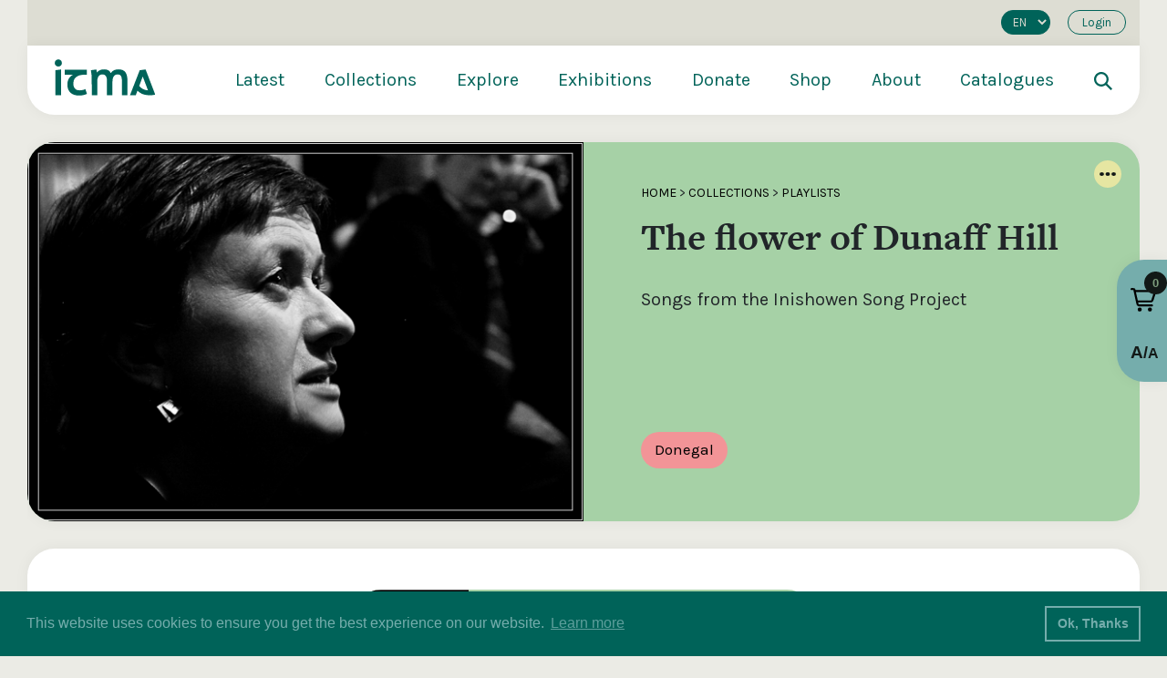

--- FILE ---
content_type: text/html; charset=UTF-8
request_url: https://www.itma.ie/playlists/flower-of-dunaff-hill/
body_size: 48001
content:
<!DOCTYPE html>
<html xmlns="http://www.w3.org/1999/xhtml" lang="en-US" >
<head>
<link rel="apple-touch-icon" sizes="180x180" href="/apple-touch-icon.png">
<link rel="icon" type="image/png" sizes="32x32" href="/favicon-32x32.png">
<link rel="icon" type="image/png" sizes="16x16" href="/favicon-16x16.png">
<link rel="manifest" href="/site.webmanifest">
<link rel="mask-icon" href="/safari-pinned-tab.svg" color="#2a6159">
<meta name="msapplication-TileColor" content="#2a6159">
<meta name="theme-color" content="#ffffff">  
<meta http-equiv="Content-Type" content="text/html; charset=utf-8">
<meta name="viewport" content="width=device-width, initial-scale=1.0" />  
<title>ITMA  — The flower of Dunaff Hill</title>
<link rel="pingback" href="https://www.itma.ie/xmlrpc.php" />
<link rel="profile" href="https://gmpg.org/xfn/11" />
<link rel="stylesheet" href="https://use.typekit.net/kdb0bdp.css">
<meta name="description" content="Championing the value and relevance of Irish traditional music">
<!-- <script>(function(i,s,o,g,r,a,m){i['GoogleAnalyticsObject']=r;i[r]=i[r]||function(){
(i[r].q=i[r].q||[]).push(arguments)},i[r].l=1*new Date();a=s.createElement(o),
m=s.getElementsByTagName(o)[0];a.async=1;a.src=g;m.parentNode.insertBefore(a,m)
})(window,document,'script','https://www.google-analytics.com/analytics.js','ga');
ga('create', 'UA-22613156-1', 'auto');
ga('send', 'pageview');
</script> -->
	<!-- Google tag (gtag.js) -->
<script async src="https://www.googletagmanager.com/gtag/js?id=G-TV5HC3FENQ"></script>
<script>
  window.dataLayer = window.dataLayer || [];
  function gtag(){dataLayer.push(arguments);}
  gtag('js', new Date());

  gtag('config', 'G-TV5HC3FENQ');
</script>
<meta name='robots' content='max-image-preview:large' />
<link rel="alternate" hreflang="en" href="https://www.itma.ie/playlists/flower-of-dunaff-hill/" />
<link rel="alternate" hreflang="x-default" href="https://www.itma.ie/playlists/flower-of-dunaff-hill/" />
<link rel='dns-prefetch' href='//unpkg.com' />
<link rel='dns-prefetch' href='//cdn.jsdelivr.net' />
<link rel='dns-prefetch' href='//cdnjs.cloudflare.com' />
<link rel='dns-prefetch' href='//cdn.plyr.io' />
<link rel='dns-prefetch' href='//maxcdn.bootstrapcdn.com' />
<link rel="alternate" type="application/rss+xml" title="ITMA &raquo; Feed" href="https://www.itma.ie/feed/" />
<link rel="alternate" type="application/rss+xml" title="ITMA &raquo; Comments Feed" href="https://www.itma.ie/comments/feed/" />
<link rel="alternate" type="application/rss+xml" title="ITMA &raquo; The flower of Dunaff Hill Comments Feed" href="https://www.itma.ie/playlists/flower-of-dunaff-hill/feed/" />
<link rel="alternate" title="oEmbed (JSON)" type="application/json+oembed" href="https://www.itma.ie/wp-json/oembed/1.0/embed?url=https%3A%2F%2Fwww.itma.ie%2Fplaylists%2Fflower-of-dunaff-hill%2F" />
<link rel="alternate" title="oEmbed (XML)" type="text/xml+oembed" href="https://www.itma.ie/wp-json/oembed/1.0/embed?url=https%3A%2F%2Fwww.itma.ie%2Fplaylists%2Fflower-of-dunaff-hill%2F&#038;format=xml" />
<style id='wp-img-auto-sizes-contain-inline-css' type='text/css'>
img:is([sizes=auto i],[sizes^="auto," i]){contain-intrinsic-size:3000px 1500px}
/*# sourceURL=wp-img-auto-sizes-contain-inline-css */
</style>
<link rel='stylesheet' id='wp-block-library-css' href='https://www.itma.ie/wp-includes/css/dist/block-library/style.min.css'  media='all' />
<style id='global-styles-inline-css' type='text/css'>
:root{--wp--preset--aspect-ratio--square: 1;--wp--preset--aspect-ratio--4-3: 4/3;--wp--preset--aspect-ratio--3-4: 3/4;--wp--preset--aspect-ratio--3-2: 3/2;--wp--preset--aspect-ratio--2-3: 2/3;--wp--preset--aspect-ratio--16-9: 16/9;--wp--preset--aspect-ratio--9-16: 9/16;--wp--preset--color--black: #000000;--wp--preset--color--cyan-bluish-gray: #abb8c3;--wp--preset--color--white: #ffffff;--wp--preset--color--pale-pink: #f78da7;--wp--preset--color--vivid-red: #cf2e2e;--wp--preset--color--luminous-vivid-orange: #ff6900;--wp--preset--color--luminous-vivid-amber: #fcb900;--wp--preset--color--light-green-cyan: #7bdcb5;--wp--preset--color--vivid-green-cyan: #00d084;--wp--preset--color--pale-cyan-blue: #8ed1fc;--wp--preset--color--vivid-cyan-blue: #0693e3;--wp--preset--color--vivid-purple: #9b51e0;--wp--preset--gradient--vivid-cyan-blue-to-vivid-purple: linear-gradient(135deg,rgb(6,147,227) 0%,rgb(155,81,224) 100%);--wp--preset--gradient--light-green-cyan-to-vivid-green-cyan: linear-gradient(135deg,rgb(122,220,180) 0%,rgb(0,208,130) 100%);--wp--preset--gradient--luminous-vivid-amber-to-luminous-vivid-orange: linear-gradient(135deg,rgb(252,185,0) 0%,rgb(255,105,0) 100%);--wp--preset--gradient--luminous-vivid-orange-to-vivid-red: linear-gradient(135deg,rgb(255,105,0) 0%,rgb(207,46,46) 100%);--wp--preset--gradient--very-light-gray-to-cyan-bluish-gray: linear-gradient(135deg,rgb(238,238,238) 0%,rgb(169,184,195) 100%);--wp--preset--gradient--cool-to-warm-spectrum: linear-gradient(135deg,rgb(74,234,220) 0%,rgb(151,120,209) 20%,rgb(207,42,186) 40%,rgb(238,44,130) 60%,rgb(251,105,98) 80%,rgb(254,248,76) 100%);--wp--preset--gradient--blush-light-purple: linear-gradient(135deg,rgb(255,206,236) 0%,rgb(152,150,240) 100%);--wp--preset--gradient--blush-bordeaux: linear-gradient(135deg,rgb(254,205,165) 0%,rgb(254,45,45) 50%,rgb(107,0,62) 100%);--wp--preset--gradient--luminous-dusk: linear-gradient(135deg,rgb(255,203,112) 0%,rgb(199,81,192) 50%,rgb(65,88,208) 100%);--wp--preset--gradient--pale-ocean: linear-gradient(135deg,rgb(255,245,203) 0%,rgb(182,227,212) 50%,rgb(51,167,181) 100%);--wp--preset--gradient--electric-grass: linear-gradient(135deg,rgb(202,248,128) 0%,rgb(113,206,126) 100%);--wp--preset--gradient--midnight: linear-gradient(135deg,rgb(2,3,129) 0%,rgb(40,116,252) 100%);--wp--preset--font-size--small: 13px;--wp--preset--font-size--medium: 20px;--wp--preset--font-size--large: 36px;--wp--preset--font-size--x-large: 42px;--wp--preset--spacing--20: 0.44rem;--wp--preset--spacing--30: 0.67rem;--wp--preset--spacing--40: 1rem;--wp--preset--spacing--50: 1.5rem;--wp--preset--spacing--60: 2.25rem;--wp--preset--spacing--70: 3.38rem;--wp--preset--spacing--80: 5.06rem;--wp--preset--shadow--natural: 6px 6px 9px rgba(0, 0, 0, 0.2);--wp--preset--shadow--deep: 12px 12px 50px rgba(0, 0, 0, 0.4);--wp--preset--shadow--sharp: 6px 6px 0px rgba(0, 0, 0, 0.2);--wp--preset--shadow--outlined: 6px 6px 0px -3px rgb(255, 255, 255), 6px 6px rgb(0, 0, 0);--wp--preset--shadow--crisp: 6px 6px 0px rgb(0, 0, 0);}:where(.is-layout-flex){gap: 0.5em;}:where(.is-layout-grid){gap: 0.5em;}body .is-layout-flex{display: flex;}.is-layout-flex{flex-wrap: wrap;align-items: center;}.is-layout-flex > :is(*, div){margin: 0;}body .is-layout-grid{display: grid;}.is-layout-grid > :is(*, div){margin: 0;}:where(.wp-block-columns.is-layout-flex){gap: 2em;}:where(.wp-block-columns.is-layout-grid){gap: 2em;}:where(.wp-block-post-template.is-layout-flex){gap: 1.25em;}:where(.wp-block-post-template.is-layout-grid){gap: 1.25em;}.has-black-color{color: var(--wp--preset--color--black) !important;}.has-cyan-bluish-gray-color{color: var(--wp--preset--color--cyan-bluish-gray) !important;}.has-white-color{color: var(--wp--preset--color--white) !important;}.has-pale-pink-color{color: var(--wp--preset--color--pale-pink) !important;}.has-vivid-red-color{color: var(--wp--preset--color--vivid-red) !important;}.has-luminous-vivid-orange-color{color: var(--wp--preset--color--luminous-vivid-orange) !important;}.has-luminous-vivid-amber-color{color: var(--wp--preset--color--luminous-vivid-amber) !important;}.has-light-green-cyan-color{color: var(--wp--preset--color--light-green-cyan) !important;}.has-vivid-green-cyan-color{color: var(--wp--preset--color--vivid-green-cyan) !important;}.has-pale-cyan-blue-color{color: var(--wp--preset--color--pale-cyan-blue) !important;}.has-vivid-cyan-blue-color{color: var(--wp--preset--color--vivid-cyan-blue) !important;}.has-vivid-purple-color{color: var(--wp--preset--color--vivid-purple) !important;}.has-black-background-color{background-color: var(--wp--preset--color--black) !important;}.has-cyan-bluish-gray-background-color{background-color: var(--wp--preset--color--cyan-bluish-gray) !important;}.has-white-background-color{background-color: var(--wp--preset--color--white) !important;}.has-pale-pink-background-color{background-color: var(--wp--preset--color--pale-pink) !important;}.has-vivid-red-background-color{background-color: var(--wp--preset--color--vivid-red) !important;}.has-luminous-vivid-orange-background-color{background-color: var(--wp--preset--color--luminous-vivid-orange) !important;}.has-luminous-vivid-amber-background-color{background-color: var(--wp--preset--color--luminous-vivid-amber) !important;}.has-light-green-cyan-background-color{background-color: var(--wp--preset--color--light-green-cyan) !important;}.has-vivid-green-cyan-background-color{background-color: var(--wp--preset--color--vivid-green-cyan) !important;}.has-pale-cyan-blue-background-color{background-color: var(--wp--preset--color--pale-cyan-blue) !important;}.has-vivid-cyan-blue-background-color{background-color: var(--wp--preset--color--vivid-cyan-blue) !important;}.has-vivid-purple-background-color{background-color: var(--wp--preset--color--vivid-purple) !important;}.has-black-border-color{border-color: var(--wp--preset--color--black) !important;}.has-cyan-bluish-gray-border-color{border-color: var(--wp--preset--color--cyan-bluish-gray) !important;}.has-white-border-color{border-color: var(--wp--preset--color--white) !important;}.has-pale-pink-border-color{border-color: var(--wp--preset--color--pale-pink) !important;}.has-vivid-red-border-color{border-color: var(--wp--preset--color--vivid-red) !important;}.has-luminous-vivid-orange-border-color{border-color: var(--wp--preset--color--luminous-vivid-orange) !important;}.has-luminous-vivid-amber-border-color{border-color: var(--wp--preset--color--luminous-vivid-amber) !important;}.has-light-green-cyan-border-color{border-color: var(--wp--preset--color--light-green-cyan) !important;}.has-vivid-green-cyan-border-color{border-color: var(--wp--preset--color--vivid-green-cyan) !important;}.has-pale-cyan-blue-border-color{border-color: var(--wp--preset--color--pale-cyan-blue) !important;}.has-vivid-cyan-blue-border-color{border-color: var(--wp--preset--color--vivid-cyan-blue) !important;}.has-vivid-purple-border-color{border-color: var(--wp--preset--color--vivid-purple) !important;}.has-vivid-cyan-blue-to-vivid-purple-gradient-background{background: var(--wp--preset--gradient--vivid-cyan-blue-to-vivid-purple) !important;}.has-light-green-cyan-to-vivid-green-cyan-gradient-background{background: var(--wp--preset--gradient--light-green-cyan-to-vivid-green-cyan) !important;}.has-luminous-vivid-amber-to-luminous-vivid-orange-gradient-background{background: var(--wp--preset--gradient--luminous-vivid-amber-to-luminous-vivid-orange) !important;}.has-luminous-vivid-orange-to-vivid-red-gradient-background{background: var(--wp--preset--gradient--luminous-vivid-orange-to-vivid-red) !important;}.has-very-light-gray-to-cyan-bluish-gray-gradient-background{background: var(--wp--preset--gradient--very-light-gray-to-cyan-bluish-gray) !important;}.has-cool-to-warm-spectrum-gradient-background{background: var(--wp--preset--gradient--cool-to-warm-spectrum) !important;}.has-blush-light-purple-gradient-background{background: var(--wp--preset--gradient--blush-light-purple) !important;}.has-blush-bordeaux-gradient-background{background: var(--wp--preset--gradient--blush-bordeaux) !important;}.has-luminous-dusk-gradient-background{background: var(--wp--preset--gradient--luminous-dusk) !important;}.has-pale-ocean-gradient-background{background: var(--wp--preset--gradient--pale-ocean) !important;}.has-electric-grass-gradient-background{background: var(--wp--preset--gradient--electric-grass) !important;}.has-midnight-gradient-background{background: var(--wp--preset--gradient--midnight) !important;}.has-small-font-size{font-size: var(--wp--preset--font-size--small) !important;}.has-medium-font-size{font-size: var(--wp--preset--font-size--medium) !important;}.has-large-font-size{font-size: var(--wp--preset--font-size--large) !important;}.has-x-large-font-size{font-size: var(--wp--preset--font-size--x-large) !important;}
/*# sourceURL=global-styles-inline-css */
</style>

<style id='classic-theme-styles-inline-css' type='text/css'>
/*! This file is auto-generated */
.wp-block-button__link{color:#fff;background-color:#32373c;border-radius:9999px;box-shadow:none;text-decoration:none;padding:calc(.667em + 2px) calc(1.333em + 2px);font-size:1.125em}.wp-block-file__button{background:#32373c;color:#fff;text-decoration:none}
/*# sourceURL=/wp-includes/css/classic-themes.min.css */
</style>
<link rel='stylesheet' id='font-awesome-css' href='https://www.itma.ie/wp-content/plugins/import-eventbrite-events/assets/css/font-awesome.min.css'  media='all' />
<link rel='stylesheet' id='import-eventbrite-events-front-css' href='https://www.itma.ie/wp-content/plugins/import-eventbrite-events/assets/css/import-eventbrite-events.css'  media='all' />
<link rel='stylesheet' id='import-eventbrite-events-front-style2-css' href='https://www.itma.ie/wp-content/plugins/import-eventbrite-events/assets/css/grid-style2.css'  media='all' />
<link rel='stylesheet' id='novo-map-css' href='https://www.itma.ie/wp-content/plugins/novo-map/public/assets/css/novo-map-public.css'  media='all' />
<link rel='stylesheet' id='cms-navigation-style-base-css' href='https://www.itma.ie/wp-content/plugins/wpml-cms-nav/res/css/cms-navigation-base.css'  media='screen' />
<link rel='stylesheet' id='cms-navigation-style-css' href='https://www.itma.ie/wp-content/plugins/wpml-cms-nav/res/css/cms-navigation.css'  media='screen' />
<link rel='stylesheet' id='glide-css-css' href='https://unpkg.com/@glidejs/glide/dist/css/glide.core.min.css'  media='all' />
<link rel='stylesheet' id='add-boot-css' href='https://cdn.jsdelivr.net/npm/bootstrap@4.1.3/dist/css/bootstrap.min.css'  media='all' />
<link rel='stylesheet' id='add-cookie-css-css' href='https://cdn.jsdelivr.net/npm/cookieconsent@3/build/cookieconsent.min.css'  media='all' />
<link rel='stylesheet' id='add-slick-css-css' href='https://www.itma.ie/wp-content/themes/ITMA/css/slick.css'  media='all' />
<link rel='stylesheet' id='add-slick-theme-css-css' href='https://www.itma.ie/wp-content/themes/ITMA/css/slick-theme-9.css'  media='all' />
<link rel='stylesheet' id='add-slinky-css-css' href='https://www.itma.ie/wp-content/themes/ITMA/css/slinky.min.css'  media='all' />
<link rel='stylesheet' id='add-fonta-css-css' href='https://maxcdn.bootstrapcdn.com/font-awesome/4.3.0/css/font-awesome.min.css'  media='all' />
<link rel='stylesheet' id='add-plyr-css-css' href='https://cdn.plyr.io/3.7.3/plyr.css'  media='all' />
<link rel='stylesheet' id='add-glide-css-css' href='https://unpkg.com/@glidejs/glide/dist/css/glide.core.min.css'  media='all' />
<link rel='stylesheet' id='add-css-css' href='https://www.itma.ie/wp-content/themes/ITMA/css/master-style-148.css'  media='all' />
<link rel='stylesheet' id='shopwp-styles-public-cart-css' href='https://www.itma.ie/wp-content/plugins/shopwp-pro/dist/publicCart.css'  media='all' />
<link rel='stylesheet' id='shopwp-styles-public-css' href='https://www.itma.ie/wp-content/plugins/shopwp-pro/dist/publicAll.css'  media='all' />
<script type="text/javascript" id="wpml-cookie-js-extra">
/* <![CDATA[ */
var wpml_cookies = {"wp-wpml_current_language":{"value":"en","expires":1,"path":"/"}};
var wpml_cookies = {"wp-wpml_current_language":{"value":"en","expires":1,"path":"/"}};
//# sourceURL=wpml-cookie-js-extra
/* ]]> */
</script>
<script  src="https://www.itma.ie/wp-content/plugins/sitepress-multilingual-cms/res/js/cookies/language-cookie.js" id="wpml-cookie-js" defer="defer" data-wp-strategy="defer"></script>
<script  src="https://www.itma.ie/wp-includes/js/jquery/jquery.min.js" id="jquery-core-js"></script>
<script  src="https://www.itma.ie/wp-includes/js/jquery/jquery-migrate.min.js" id="jquery-migrate-js"></script>
<script  src="https://cdn.jsdelivr.net/npm/cookieconsent@3/build/cookieconsent.min.js" id="add-cookie-js-js"></script>
<script  src="https://www.itma.ie/wp-content/themes/ITMA/js/slick.js" id="add-slick-js-js"></script>
<script  src="https://cdnjs.cloudflare.com/ajax/libs/jquery.matchHeight/0.7.2/jquery.matchHeight-min.js" id="add-match-js"></script>
<script  src="https://www.itma.ie/wp-content/themes/ITMA/js/gridzy.min.js" id="add-gridzy-js"></script>
<script  src="https://cdn.jsdelivr.net/npm/bootstrap@4.1.3/dist/js/bootstrap.min.js" id="add-bootjs-js"></script>
<script  src="https://cdn.jsdelivr.net/npm/magnific-popup@1.1.0/dist/jquery.magnific-popup.min.js" id="add-mpop-js"></script>
<script  src="https://cdn.jsdelivr.net/npm/gsap@3.12.7/dist/gsap.min.js" id="add-gsap-js"></script>
<script  src="https://www.itma.ie/wp-content/themes/ITMA/js/slinky.min.js" id="add-slinky-js-js"></script>
<script  src="https://cdn.plyr.io/3.7.3/plyr.js" id="add-plyr-js-js"></script>
<script  src="https://cdn.jsdelivr.net/npm/pdfobject@2.2.8/pdfobject.min.js" id="add-pdf-js-js"></script>
<script  src="https://cdnjs.cloudflare.com/ajax/libs/pdf.js/2.6.347/pdf.min.js" id="add-pdfimg-js-js"></script>
<script  src="https://cdnjs.cloudflare.com/ajax/libs/pdf.js/2.6.347/pdf.worker.min.js" id="add-pdfworker-js-js"></script>
<script  src="https://www.itma.ie/wp-content/themes/ITMA/js/scripts-62.js" id="add-scripts-js"></script>
<link rel="https://api.w.org/" href="https://www.itma.ie/wp-json/" /><link rel="EditURI" type="application/rsd+xml" title="RSD" href="https://www.itma.ie/xmlrpc.php?rsd" />
<meta name="generator" content="WordPress 6.9" />
<link rel="canonical" href="https://www.itma.ie/playlists/flower-of-dunaff-hill/" />
<link rel='shortlink' href='https://www.itma.ie/?p=25621' />
<meta name="generator" content="WPML ver:4.8.6 stt:1,19;" />
		<style type="text/css" id="wp-custom-css">
			a.maxbutton { 
text-decoration: none !important; 
}		</style>
		</head>

   <body class="">
     <link rel="stylesheet" href="https://cdn.plyr.io/3.4.7/plyr.css">
     <script src="https://cdn.plyr.io/3.4.7/plyr.js"></script>
     <script src="https://unpkg.com/@popperjs/core@2"></script>
     <script src="https://unpkg.com/tippy.js@6"></script>
     <link rel="stylesheet" href="https://unpkg.com/tippy.js@6/animations/scale.css"/>
   <div id="active-overlay"></div>
   
   <!-- HTML for modal popup -->
    <div id="favorite-modal" style="display:none;">
        <div class="modal-content bg-red border-radius-30">
          <div class="innerpadding-large">
            <div class="row">
              <div class="col-lg-12 search-modal text-center">
                <span class="close-favorite-modal"><img class="img-fluid" src="https://www.itma.ie/wp-content/themes/ITMA/images/close.svg"></span>
   
                <h2 id="modal-message"></h2>
              </div>
            </div>
          </div>
            
        </div>
    </div>
    
    <style>
    .exhibition-slider > .slide:not(:first-child) {
        display: none;
    }
    #favorite-modal {
        display: none;
        position: fixed;
        z-index: 1000;
        left: 0;
        top: 0;
        width: 100%;
        height: 100%;
        overflow: auto;
        background: rgba(0, 0, 0, 0.8);
    }
    
    .modal-content {
        background-color: #fefefe;
        max-width: 800px;
        width: 90%;
        position: relative;
        margin: 10% auto;
    }
    
    .close-favorite-modal {
        color: black;
        position: absolute;
        right: 30px;
        top: 0px;
        width: 34px;
        height: 34px;
        padding-top: 0px;
    }
    
    .close-favorite-modal:hover,
    .close-favorite-modal:focus {
        color: black;
        text-decoration: none;
        cursor: pointer;
    }
   
    </style>

     <!-- Menu -->
      <div id="menu-container" class="menu-container">
        <div class="container-fluid shadow-lg" style="background: white !important;border-bottom-left-radius: 30px; border-bottom-right-radius: 30px;">
        <div id="login-area" class="row hide-when-small" style="background: #ddddd3; font-size: 13px;">
              <div class="col-12">
                
                         <div class="d-flex justify-content-end align-items-center pt-1 pb-1">
             <ul class="list-inline list-unstyled m-0">
               
             
            <li class="list-inline-item" style="padding:0px !important;">
              <select onchange="window.location.href=this.value">
               <option value="https://www.itma.ie/ga/">GA</option><option value="https://www.itma.ie/playlists/flower-of-dunaff-hill/" selected>EN</option>              </select>
            </li>
               
               
             <li class="list-inline-item"><a class="login-button ml-2 mr-0 mb-2" href="#login">Login	</a></li>
               </ul>
             </div>
                              </div>
          </div>
        <div id="mega-menu" class="row mega-menu hide-when-small">
           <div class="col-lg-2 col-md-2 col-sm-2 d-flex">
           <a href="https://www.itma.ie"><img class="logo" style="object-fit:contain;" src="https://www.itma.ie/wp-content/themes/ITMA/images/itma-logo.svg" alt="ITMA"></a>
           </div>
             <div class="col-lg-10 col-md-10 col-sm-10 d-flex">
              				      <div class="menu-primary-menu-container"><ul id="menu-primary-menu" class="menu"><li id="menu-item-6478" class="menu-item menu-item-type-post_type menu-item-object-page menu-item-has-children menu-item-6478"><a href="https://www.itma.ie/latest/">Latest</a>
<ul class="sub-menu">
	<li id="menu-item-6479" class="menu-item menu-item-type-post_type menu-item-object-page menu-item-6479"><a href="https://www.itma.ie/latest/news/">News</a></li>
	<li id="menu-item-6480" class="menu-item menu-item-type-post_type menu-item-object-page menu-item-6480"><a href="https://www.itma.ie/latest/blog/">Blog</a></li>
	<li id="menu-item-6481" class="menu-item menu-item-type-post_type menu-item-object-page menu-item-6481"><a href="https://www.itma.ie/latest/events-overview/">Events</a></li>
	<li id="menu-item-6482" class="menu-item menu-item-type-post_type menu-item-object-page menu-item-6482"><a href="https://www.itma.ie/recent-publications-and-acquisitions/">RPA</a></li>
</ul>
</li>
<li id="menu-item-6483" class="menu-item menu-item-type-post_type menu-item-object-page menu-item-has-children menu-item-6483"><a href="https://www.itma.ie/collections-overview/">Collections</a>
<ul class="sub-menu">
	<li id="menu-item-6484" class="menu-item menu-item-type-post_type menu-item-object-page menu-item-6484"><a href="https://www.itma.ie/collections-overview/listen/">Listen</a></li>
	<li id="menu-item-6485" class="menu-item menu-item-type-post_type menu-item-object-page menu-item-6485"><a href="https://www.itma.ie/collections-overview/watch/">Watch</a></li>
	<li id="menu-item-6486" class="menu-item menu-item-type-post_type menu-item-object-page menu-item-6486"><a href="https://www.itma.ie/collections-overview/read/">Read</a></li>
	<li id="menu-item-6487" class="menu-item menu-item-type-post_type menu-item-object-page menu-item-6487"><a href="https://www.itma.ie/collections-overview/view/">View</a></li>
	<li id="menu-item-6488" class="menu-item menu-item-type-post_type menu-item-object-page menu-item-6488"><a href="https://www.itma.ie/collections-overview/learn/">Learn</a></li>
</ul>
</li>
<li id="menu-item-6489" class="menu-item menu-item-type-post_type menu-item-object-page menu-item-has-children menu-item-6489"><a href="https://www.itma.ie/explore/">Explore</a>
<ul class="sub-menu">
	<li id="menu-item-6491" class="menu-item menu-item-type-post_type menu-item-object-page menu-item-6491"><a href="https://www.itma.ie/explore/places/">Places</a></li>
	<li id="menu-item-6490" class="menu-item menu-item-type-post_type menu-item-object-page menu-item-6490"><a href="https://www.itma.ie/explore/people-overview/">People</a></li>
	<li id="menu-item-6492" class="menu-item menu-item-type-post_type menu-item-object-page menu-item-6492"><a href="https://www.itma.ie/explore/tunes/">Tunes</a></li>
	<li id="menu-item-6493" class="menu-item menu-item-type-post_type menu-item-object-page menu-item-6493"><a href="https://www.itma.ie/explore/songs/">Songs</a></li>
	<li id="menu-item-6495" class="menu-item menu-item-type-post_type menu-item-object-page menu-item-6495"><a href="https://www.itma.ie/explore/dance/">Dance</a></li>
	<li id="menu-item-6494" class="menu-item menu-item-type-post_type menu-item-object-page menu-item-6494"><a href="https://www.itma.ie/explore/decades/">Decades</a></li>
	<li id="menu-item-6496" class="menu-item menu-item-type-post_type menu-item-object-page menu-item-6496"><a href="https://www.itma.ie/explore/instruments/">Instruments</a></li>
</ul>
</li>
<li id="menu-item-6497" class="menu-item menu-item-type-post_type menu-item-object-page menu-item-has-children menu-item-6497"><a href="https://www.itma.ie/exhibitions/">Exhibitions</a>
<ul class="sub-menu">
	<li id="menu-item-6498" class="menu-item menu-item-type-post_type menu-item-object-page menu-item-6498"><a href="https://www.itma.ie/exhibitions/saothar/">Saothar</a></li>
	<li id="menu-item-6499" class="menu-item menu-item-type-post_type menu-item-object-page menu-item-6499"><a href="https://www.itma.ie/exhibitions/drawing-from-the-well/">Drawing from the Well</a></li>
	<li id="menu-item-46952" class="menu-item menu-item-type-custom menu-item-object-custom menu-item-46952"><a href="https://www.itma.ie/collections/taoscadh-on-tobar/">Taoscadh ón Tobar</a></li>
	<li id="menu-item-11336" class="menu-item menu-item-type-custom menu-item-object-custom menu-item-11336"><a href="https://newyork.itma.ie/">From the Bridge</a></li>
	<li id="menu-item-11341" class="menu-item menu-item-type-custom menu-item-object-custom menu-item-11341"><a href="https://manuscripts.itma.ie/">Manuscripts</a></li>
	<li id="menu-item-11337" class="menu-item menu-item-type-custom menu-item-object-custom menu-item-11337"><a href="https://www.itma.ie/exhibitions/">More Exhibitions</a></li>
</ul>
</li>
<li id="menu-item-50570" class="menu-item menu-item-type-post_type menu-item-object-page menu-item-50570"><a href="https://www.itma.ie/donate/">Donate</a></li>
<li id="menu-item-25900" class="menu-item menu-item-type-post_type menu-item-object-page menu-item-25900"><a href="https://www.itma.ie/shop/">Shop</a></li>
<li id="menu-item-6500" class="menu-item menu-item-type-post_type menu-item-object-page menu-item-has-children menu-item-6500"><a href="https://www.itma.ie/about/">About</a>
<ul class="sub-menu">
	<li id="menu-item-6501" class="menu-item menu-item-type-post_type menu-item-object-page menu-item-6501"><a href="https://www.itma.ie/visit/">Visit</a></li>
	<li id="menu-item-52083" class="menu-item menu-item-type-post_type menu-item-object-page menu-item-52083"><a href="https://www.itma.ie/faqs/">FAQs</a></li>
</ul>
</li>
<li id="menu-item-46816" class="menu-item menu-item-type-custom menu-item-object-custom menu-item-46816"><a href="http://search.itma.ie">Catalogues</a></li>
<li class="search-icon-area"><a href="#search"><img style="object-fit:contain; height: 20px; width: 20px;" src="https://itma.ie/wp-content/themes/ITMA/images/search-dark.svg" alt="ITMA"></a></li></ul></div>		         </div>
         </div>
        <div id="mega-menu" class="row mega-menu show-when-small" style="margin-top:auto;">
          <div class="menunew-inner" style="margin-left: 0px; margin-right: 0px; background: transparent;">
          <div class="d-flex" style="width:100%; justify-content:space-between;">
          <a href="https://www.itma.ie"><img class="logo" style="object-fit:contain;" src="https://www.itma.ie/wp-content/themes/ITMA/images/itma-logo.svg" alt="ITMA"></a>
          
          <a href="#search" style="position: absolute;right: 70px;top: 14px;"><img style="object-fit:contain; height: 20px; width: 20px;" src="https://www.itma.ie/wp-content/themes/ITMA/images/search-dark.svg" alt="ITMA"></a>
          
          <div class="burger-menu">
              <div class="bar">
                <span class="bar-1"></span>
                <span class="bar-2"></span>
                <span class="bar-3"></span>
              </div>
          </div>
          </div>
          </div>
        </div>
        </div>
      </div>
		   <div class="menunew">
			   <div class="menunew-inner">
			   <div class="d-flex" style="width:100%; justify-content:space-between;">
			      <a href="https://www.itma.ie"><img class="logo" style="object-fit:contain;" src="https://www.itma.ie/wp-content/themes/ITMA/images/itma-logo.svg" alt="ITMA"></a>
			  <div class="burger-menu" style="margin-top:auto;">
        <div class="bar">
          <span class="bar-1"> </span>
          <span class="bar-2"> </span>
          <span class="bar-3"> </span>
        </div>
      </div>
			   </div>
			     <section>
           <div id="menu">
           <ul id="menu-primary"><ul class="d-flex m-0" style="justify-content:space-between;"><li class="parent"><a class="main-menu-title" href="https://www.itma.ie/latest/">Latest</a></li><li class="parent" id=" "><a class="main-menu-title" href="#"></a><ul><li class="child"><a href="https://www.itma.ie/latest/news/">News</a></li><li class="child"><a href="https://www.itma.ie/latest/blog/">Blog</a></li><li class="child"><a href="https://www.itma.ie/latest/events-overview/">Events</a></li><li class="child"><a href="https://www.itma.ie/recent-publications-and-acquisitions/">RPA</a></li></ul></li></ul><ul class="d-flex m-0" style="justify-content:space-between;"><li class="parent"><a class="main-menu-title" href="https://www.itma.ie/collections-overview/">Collections</a></li><li class="parent arrow"><a class="main-menu-title" href="#"></a><ul><li class="child"><a href="https://www.itma.ie/collections-overview/listen/">Listen</a></li><li class="child"><a href="https://www.itma.ie/collections-overview/watch/">Watch</a></li><li class="child"><a href="https://www.itma.ie/collections-overview/read/">Read</a></li><li class="child"><a href="https://www.itma.ie/collections-overview/view/">View</a></li><li class="child"><a href="https://www.itma.ie/collections-overview/learn/">Learn</a></li></ul></li></ul><ul class="d-flex m-0" style="justify-content:space-between;"><li class="parent"><a class="main-menu-title" href="https://www.itma.ie/explore/">Explore</a></li><li class="parent arrow"><a class="main-menu-title" href="#"></a><ul><li class="child"><a href="https://www.itma.ie/explore/places/">Places</a></li><li class="child"><a href="https://www.itma.ie/explore/people-overview/">People</a></li><li class="child"><a href="https://www.itma.ie/explore/tunes/">Tunes</a></li><li class="child"><a href="https://www.itma.ie/explore/songs/">Songs</a></li><li class="child"><a href="https://www.itma.ie/explore/dance/">Dance</a></li><li class="child"><a href="https://www.itma.ie/explore/decades/">Decades</a></li><li class="child"><a href="https://www.itma.ie/explore/instruments/">Instruments</a></li></ul></li></ul><ul class="d-flex m-0" style="justify-content:space-between;"><li class="parent"><a class="main-menu-title" href="https://www.itma.ie/exhibitions/">Exhibitions</a></li><li class="parent arrow"><a class="main-menu-title" href="#"></a><ul><li class="child"><a href="https://www.itma.ie/exhibitions/saothar/">Saothar</a></li><li class="child"><a href="https://www.itma.ie/exhibitions/drawing-from-the-well/">Drawing from the Well</a></li><li class="child"><a href="https://www.itma.ie/collections/taoscadh-on-tobar/">Taoscadh ón Tobar</a></li><li class="child"><a href="https://newyork.itma.ie/">From the Bridge</a></li><li class="child"><a href="https://manuscripts.itma.ie/">Manuscripts</a></li><li class="child"><a href="https://www.itma.ie/exhibitions/">More Exhibitions</a></li></ul></li></ul><ul class="d-flex m-0" style="justify-content:space-between;"><li class="parent"><a class="main-menu-title" href="https://www.itma.ie/donate/">Donate</a></li><li class="parent arrow"><a class="main-menu-title" href="#"></a><ul></ul></li></ul><ul class="d-flex m-0" style="justify-content:space-between;"><li class="parent"><a class="main-menu-title" href="https://www.itma.ie/shop/">Shop</a></li><li class="parent arrow"><a class="main-menu-title" href="#"></a><ul></ul></li></ul><ul class="d-flex m-0" style="justify-content:space-between;"><li class="parent"><a class="main-menu-title" href="https://www.itma.ie/about/">About</a></li><li class="parent arrow"><a class="main-menu-title" href="#"></a><ul><li class="child"><a href="https://www.itma.ie/visit/">Visit</a></li><li class="child"><a href="https://www.itma.ie/faqs/">FAQs</a></li></ul></li></ul><ul class="d-flex m-0" style="justify-content:space-between;"><li class="parent"><a class="main-menu-title" href="http://search.itma.ie">Catalogues</a></li><li class="parent arrow"><a class="main-menu-title" href="#"></a><ul></ul></ul>        </div>
      </section>
				   <div class="d-flex" style="padding-top:30px;">
					                 
              <li class="list-inline-item" style="padding:0px !important;">
              <div class="custom-select-dropdown">
                <select id="language-select" onchange="window.location.href=this.value">
                  <option value="https://www.itma.ie/ga/">Gaeilge</option><option value="https://www.itma.ie/playlists/flower-of-dunaff-hill/" selected>English</option>                </select>
                <span id="selected-option">
                                  </span>
              </div>
              
              </li>
              <ul class="list-inline list-unstyled" style="margin-left:0px !important;">
              <li class="list-inline-item"><a class=" red-button mr-0 mb-2" href="#login">Login</a></li>
                </ul>
                 				   </div>
			   </div>
</div>
 
     
      




       <style>
       .wp-caption {
         /* Force the box to be 100% */
         width: 100% !important;
        
       }
       .wp-caption-text {
         margin-top: 1rem !important;
         opacity: 0.5 !important;
         font-size: 80% !important;
       }
       select {
         background: #006359;
         border: 1px solid #006359;
         border-radius: 30px;
         padding: 4px 8px;
         color: #ddddd3;
       }
        .no-sub-menu{
          display:none;
        }

       #login-area {
           position: fixed;
           top: 0;
           left: 45px;
           right: 45px;
           height: 50px;
           display: flex;
           justify-content: center;
           align-items: center;
           transition: top 0.3s ease-in-out;
           z-index: -1;
       }
.login-button {
           background: transparent;
           border: 1px solid #006359;
           border-radius: 30px;
           padding: 5px 15px;
           color: #006359;
       }
       
.menu-container {
  position: sticky !important;
  background: transparent;
  top: 0px;
  z-index:7;
  padding-left: 30px;
  padding-right: 30px;
}
		   
		   #menu.slinky-menu{
			   height:fit-content !important;
			   width:auto !important;
			   padding-top:30px;
		   }
		   
		   .main-menu-title{
			   font-size:22px !important;
		   }
		   
		   .slinky-menu ul {
    width: 100%;
    margin: 0px !important;
}

		   .slinky-menu a {
    background: transparent !important;
    border: none;
    color: #006359 !important;
   padding: 0.5em 0px !important;
		   }
		   
		   .slinky-menu a{
			   font-size:18px;
		   }
		   
		   .slinky-theme-default{
			   background:transparent !important;
		   }
		   
		   .slinky-theme-default .next::after, .slinky-theme-default {
			   opacity:1 !important;
			   background-size:auto !important;
			   background:url('http://itma.ie/wp-content/themes/ITMA/images/Arrow-Next.svg');
			   background-repeat: no-repeat;
		   }
		   
		   .slinky-theme-default .back::before{
opacity: 1 !important;
    background-size: 10px !important;
    padding-left: 0px !important;
    background: url(http://itma.ie/wp-content/themes/ITMA/images/Arrow-Previous.svg);
    background-repeat: no-repeat;
    transform: none !important;
		   }
		   
		   .menu-container-open{
			   background:white !important;
		   }
		   

		   
		   .menunew {
top: 0;
    height: 100%;
width:100%;
    z-index: 100000;
    display: none;
    position: fixed;
    background: #efefef;
    color: white !important;
}

.menunew li  {
  text-decoration:none;
  list-style-type: none; 
}
.menunew #menu-main-nav-1 > li  {
 border-top: 1px solid white;
  display: inline-flex;
  width: 100%;
          padding-top: 5px;
  padding-bottom: 20px;
}
		 
		   .menunew-inner{
       margin: 8px;
    padding: 15px;
    border-radius: 15px;
    background: white;
		   }
		   
		   .sub-menu{
			   min-width:150px;
         max-width:200px;
         line-height:25px;
		   }
		   
        ul#menu-primary-menu, ul#menu-irish-menu{
          display: flex;
    flex-direction: row;
    justify-content: space-between;
    gap: 30px;
    font-size:20px;
    margin-bottom: 0 !important;
        }

        ul.sub-menu{
       display:none;
	   margin:0px !important;
	   padding-top: 15px;
	   font-weight: 400 !important;
        }

        .mega-menu .menu-item:hover .sub-menu {
    display: block !important;
    position: absolute !important;
    background: #ffffff;
    padding: 15px;
    margin-left: -15px !important;
    border-bottom-left-radius: 20px;
    border-bottom-right-radius: 20px;
    box-shadow: 0 2.5rem 3rem rgba(0,0,0,.175)!important;
        }
        
        .menu-primary-menu-container,  .menu-irish-menu-container{
          width:100%;
        }

        ul#menu-primary-menu a, ul#menu-irish-menu a{
        color: #006359 !important;
        }
		   
		   .change .bar-1 {
-webkit-transform: rotate(-45deg) translate(-5px, 7px);
  transform: rotate(-45deg) translate(-5px, 8px);
  border-top: 2px solid  #006359;
}
.change .bar-2 {opacity:0;}
.change .bar-3 {
  -webkit-transform: rotate(45deg) translate(-5px, 4px);
  transform: rotate(45deg) translate(-5px, -3px);
  border-top: 2px solid  #006359;
}
		   
       
       .mega-menu {
            padding: 20px 15px !important;
           justify-content:space-between;
           cursor:pointer;
           position:relative;
           align-items: center;
        }

		   @media only screen and (max-width : 979px) {
         .menu-container {
           position: sticky !important;
           background: #EBEBE5;
           top: 0px;
           margin-top: 8px;
           z-index:7;
           padding-left: 10px;
           padding-right: 10px;
         }
         .mega-menu {
            padding: 0px !important;
            justify-content:space-between;
            cursor:pointer;
            position:relative;
         }
         
ul#menu-primary-menu-1 {
    flex-direction: column !important;
}

 
   .menunew-inner{
   margin: 0px 8px 8px 8px !important;
padding: 15px;
border-radius: 15px;
background: white;
   }

		   }

       </style>


   <div class="body-container">

<div id="itma-sidebar" class="d-flex align-items-center">
      
        <ul id="itma-sidebar-options" class="list-unstyled shadow-lg"  style="background:  !important; ">
   
    
    <li data-tippy-content="Shopping Basket">
     
<div
   data-wpshopify-component
   data-wpshopify-component-id="a313f786298c6ffb2d312a1b62aad4305135"
   data-wpshopify-component-type="cartIcon"
   data-wpshopify-payload-settings="eyJpY29uIjpmYWxzZSwidHlwZSI6ImlubGluZSIsInNob3dfY291bnRlciI6dHJ1ZSwiMCI6IiIsIjEiOiJibG9naW5mbyhcInRlbXBsYXRlX3VybFwiKTsiLCIyIjoiPz5cL2ltYWdlc1wvYmFza2V0LWljb24uc3ZnXCIifQ==">

   
</div>

           </li>
    
          <li id="accessibility" data-tippy-content="Accessibility"><svg xmlns="http://www.w3.org/2000/svg" width="30" height="19" viewBox="0 0 30 19">
      <text id="A_A" data-name="A/A" transform="translate(0 15)" fill="#131917" font-size="19" font-family="Helvetica-Bold, Helvetica" font-weight="700" letter-spacing="-0.013em"><tspan x="0" y="0">A</tspan><tspan y="0" font-size="18">/</tspan><tspan y="0" font-size="16">A</tspan></text>
    </svg>
    </li>
        </ul>
      
    </div>
    
   
    
    <!-- Accessibility -->
    <div id="accessibility-area" class="animate__animated d-flex align-items-center">
      <div id="accessibility-area-inner">
      <h2 class="text-dark-grey">Accessibility</h2>
      <hr>
      <strong>Font sizing</strong><br>
      <button id="increaseBtn"><img class="img-fluid access-icon" src="https://www.itma.ie/wp-content/themes/ITMA/images/access-zoom-in.svg"></button>
      <button id="decreaseBtn"><img class="img-fluid access-icon" src="https://www.itma.ie/wp-content/themes/ITMA/images/access-zoom-out.svg"></button>
      <button id="resetBtn" class="login-button">Reset</button>
      <hr>
      <strong>Contrast</strong><br>
      <button id="highContrastBtn"><img class="img-fluid access-icon" src="https://www.itma.ie/wp-content/themes/ITMA/images/access-light-dark.svg"></button>
      <hr>
      <strong>Monochrome</strong><br>
      <button id="toggle-grayscale"><img class="img-fluid access-icon" src="https://www.itma.ie/wp-content/themes/ITMA/images/access-color-edit.svg"></button>
      <div id="close-accessibility-area"><img class="img-fluid" src="https://www.itma.ie/wp-content/themes/ITMA/images/close.svg"><div>
        </div>
    </div>
      </div>
    </div>
       
       

       
       <!--login modal-->
         <div id="login" class="modalDialog">
             <div class="bg-red border-radius-30">
               <div class="innerpadding-large"><a href="#close" title="Close" class="close"><img class="img-fluid" src="https://www.itma.ie/wp-content/themes/ITMA/images/close.svg"></a>
                
               <div class="row">
                 <div class="col-lg-6 text-left">
                 <h3>Sign up to ITMA Archive</h3>
                 Signing up to the ITMA archive provides the ability to save content you find across the site and access directly from your own dashboard.<br>
                 <br>
                 <a class="user-register-button" href="/user-registration">Register now</a><br><br>
                 <a href="/user-password-reset">Reset Password</a>
                 </div>
                 <div class="border-left col-lg-6">
                   <h3>Login</h3>
                   
                   <form name="loginform" id="loginform" action="https://www.itma.ie/wp-login.php" method="post"><p class="login-username">
				<label for="user_login">Email Address</label>
				<input type="text" name="log" id="user_login" autocomplete="username" class="input" value="" size="20" />
			</p><p class="login-password">
				<label for="user_pass">Password</label>
				<input type="password" name="pwd" id="user_pass" autocomplete="current-password" spellcheck="false" class="input" value="" size="20" />
			</p><p class="login-remember"><label><input name="rememberme" type="checkbox" id="rememberme" value="forever" checked="checked" /> Remember Me</label></p><p class="login-submit">
				<input type="submit" name="wp-submit" id="wp-submit" class="button button-primary" value="Log In" />
				<input type="hidden" name="redirect_to" value="https://www.itma.ie/dashboard/" />
			</p></form>                   
                   
                 </div>
               </div>
               </div>
              </div>
          </div>
        <!--search modal-->
         <div id="search" class="modalDialog">
             <div class="bg-red border-radius-30">
               <div class="innerpadding-large">
                
               <div class="row">
                 <div class="col-lg-12 search-modal text-center">
                   
                   <a href="#close" title="Close" class="close"><img class="img-fluid" src="https://www.itma.ie/wp-content/themes/ITMA/images/close.svg"></a>

                   <h2>Search</h2>
        
                  <ul class="radio-list">
                  <li class="pr-3">
                    <input type="radio" id="radio1" name="searchOption" value="option1" checked=""/>
                    <label for="radio1">Our website</label>
                  </li>
                  <li>
                    <input type="radio" id="radio2" name="searchOption" value="option2" />
                    <label for="radio2">Main catalogues</label>
                  </li>
                  </ul>
                  
                  <div id="searchField1">
                   <form role="search" method="get" class="search-form" action="https://www.itma.ie/">
                           <input id="modal-searchbar" type="search" placeholder="Search our website" value="" name="s" />
                           
                           
                          <button type="submit" class="search-submit">Search</button> 
                       
                   </form>
                  </div>
                  <div id="searchField2" style="display:none;">
                    <form onsubmit="federatedSearch(); return false;"> <!-- Call the performSearch function on form submission -->
                        <input type="text" id="searchInput" placeholder="Search main catalogues" />
                        <button type="submit">Search</button> 
                    </form>
                    <script>
                        // Function to perform search and redirect to external URL
                        function federatedSearch() {
                            // Get the search query from the input field
                            var query = document.getElementById('searchInput').value;
                    
                            // Perform search on the external URL
                            var url = 'https://search.itma.ie/?query=' + query; // Replace with your actual external URL
                            window.open(url, '_self'); // Open the URL in a new window
                        }
                    </script>
                  </div>
                  
                 </div>
               </div>
               </div>
              </div>
          </div>
         
         <!--donation modal-->
        <div id="donation" class="modalDialog">
           <div class="bg-white border-radius-30">
             <div class="innerpadding-large">
               <a href="#close" title="Close" class="close"><img class="img-fluid" src="https://www.itma.ie/wp-content/themes/ITMA/images/close.svg"></a>

                <div class="row">
                    <div class="col-lg-10 col-md-10 col-sm-10 col-10 search-modal donation-extra-pad">
                      <h2 class="green-text">Donate</h2>
                      <p class="mb-0">The Irish Traditional Music Archive (ITMA) is committed to providing free, universal access to the rich cultural tradition of Irish music, song and dance. If you’re able, we’d love for you to consider a donation. Any level of support will help us preserve and grow this tradition for future generations.</p>
                     </div>
                    </div>
                <div class="row">
             
             <div class="col-lg-12">
               <div class="instruments-slider">
                 
                 <div class="margin-bottom-30">  
                  <a href="https://itma.ie/products/donation-10/"> 
                  <div class="itma-rounded-all match  bg-light-green ">
                  <div class="no-gutters position-relative" style="padding:15px 15px;">
                  <h1>€10</h1>
                  <p style="font-size: 12px !important; line-height: 16px !important;">Help ensure that the well of Irish music, song and dance is preserved for present and future generations.</p>
                  </div>
                  </div>
                  </a>
                  </div>
                  
                  <div class="margin-bottom-30">  
                  <a href="https://itma.ie/products/donation-20/"> 
                  <div class="itma-rounded-all match  bg-light-green ">
                  <div class="no-gutters position-relative" style="padding:15px 15px;">
                  <h1>€20</h1>
                  <p style="font-size: 12px !important; line-height: 16px !important;">Donations of any level help ITMA digitise, preserve and offer free universal access to valuable materials that would otherwise be lost.</p>
                  </div>
                  </div>
                  </a>
                  </div>
                  
                  <div class="margin-bottom-30">  
                   <a href="https://itma.ie/products/donation-100/"> 
                   <div class="itma-rounded-all match  bg-light-green ">
                   <div class="no-gutters position-relative" style="padding:15px 15px;">
                   <h1>€100</h1>
                   <p style="font-size: 12px !important; line-height: 16px !important;">The support of donors ensures ITMA can deliver an increasingly better service. Without private support, the transformative year we experienced in 2023 would not have been possible.</p>
                   </div>
                   </div>
                   </a>
                   </div>
                   
                   <div class="margin-bottom-30">  
                   <a href="https://itma.ie/products/donation-200/"> 
                   <div class="itma-rounded-all match  bg-light-green ">
                   <div class="no-gutters position-relative" style="padding:15px 15px;">
                   <h1>€200</h1>
                   <p style="font-size: 12px !important; line-height: 16px !important;">Make your donation go further: a donation of €250 or more in any tax year is worth an additional 44.93% to ITMA. So for €50 more, ITMA can claim an additional €112.33 tax back from revenue.</p>
                   </div>
                   </div>
                   </a>
                   </div>
                   
                   <div class="margin-bottom-30">  
                    <a href="https://itma.ie/products/donation-250/"> 
                    <div class="itma-rounded-all match  bg-light-green ">
                    <div class="no-gutters position-relative" style="padding:15px 15px;">
                    <h1>€250</h1>
                    <p style="font-size: 12px !important; line-height: 16px !important;">Irish-based donors can see their donations augmented by the State through the CHY3 form, which makes any donation above €250 worth €362.33 towards ITMA’s archival work, at no additional cost to you.</p>
                    </div>
                    </div>
                    </a>
                    </div>
                  
                 
                 <div class="margin-bottom-30">  
                  <a href="https://itma.ie/products/donation-500/"> 
                  <div class="itma-rounded-all match  bg-light-green ">
                  <div class="no-gutters position-relative" style="padding:15px 15px;">
                  <h1>€500</h1>
                  <p style="font-size: 12px !important; line-height: 16px !important;">ITMA is eligible for 501(c)3 donations, so for potential donors based in the USA, donating to ITMA can be a tax efficient way of making more and more archival material accessible to remote users.</p>
                  </div>
                  </div>
                  </a>
                  </div>
                  
     
               </div>
             </div>
         </div>
         
                       
              </div>
           </div>
        </div>
          
          <div id="border-left"></div>
          <div id="border-right"></div>
          <style>
          
          .ccc-favorite-post-toggle[data-ccc_my_favorites-select_button-style="1"] {
            text-align: left !important;
          }
          .banner-white .breadcrumbs a:link,   .banner-white .breadcrumbs a:visited {
            color: white !important;
          }
          .border-left {
              border-left: 1px solid black!important;
          }
          label {
              display: block;
              font-weight: 700;
              font-size: 16px;
              float: none;
              line-height: 1.3;
              margin: 0 0 4px 0;
              padding: 0;
              word-break: break-word;
              word-wrap: break-word;
          }
          
          .user-register-button {
              background: black;
              color:#F29497;
              border-radius: 30px;
              padding: 10px 15px;
              -webkit-appearance: none !important;
              border: 0 !important;
          }
			  
		.user-register-button:hover {
              background: black;
              color:#F29497;
              border-radius: 30px;
              padding: 10px 15px;
              -webkit-appearance: none !important;
              border: 0 !important;
          }
          
         input#wp-submit.button {
              background: black;
              color:#F29497;
              border-radius: 30px;
              padding: 10px 15px;
              -webkit-appearance: none !important;
              border: 0 !important;
          }
          
         input#user_login,   input#user_pass{
            background-color: #fff;
              box-sizing: border-box;
              border-radius: 2px;
              color: #333;
              -webkit-box-sizing: border-box;
              -moz-box-sizing: border-box;
              display: block;
              float: none;
              font-size: 16px;
              font-family: inherit;
              border: 0px solid #ccc;
              padding: 6px 10px;
              height: 38px;
              width: 100%;
              line-height: 1.3;
          }
          
          
          #border-left {
            position: fixed;
            left: 0px;
            top: 0px;
            bottom: 0px;
            width: 30px;
            background: #EBEBE5;
            z-index: 1;
          }
          
          #border-right {
            position: fixed;
            right: 0px;
            top: 0px;
            bottom: 0px;
            width: 30px;
            background: #EBEBE5;
            z-index: 1;
          }
          @media only screen and (max-width : 979px) { 
            
          #border-left, #border-right {
            display: none !important;
          }
          
          }
          #donation .modalDialog {
            position: fixed;
            top: 0;
            right: 0;
            bottom: 0;
            left: 0;
            background: rgba(0, 0, 0, 0.8);
            z-index: 99999;
            opacity:0;
            -webkit-transition: opacity 100ms ease-in;
            -moz-transition: opacity 100ms ease-in;
            transition: opacity 100ms ease-in;
            pointer-events: auto;
          }
            .modalDialog {
              position: fixed;
              top: 0;
              right: 0;
              bottom: 0;
              left: 0;
              background: rgba(0, 0, 0, 0.8);
              z-index: 99999;
              opacity:0;
              -webkit-transition: opacity 100ms ease-in;
              -moz-transition: opacity 100ms ease-in;
              transition: opacity 100ms ease-in;
              pointer-events: none;
            }
            .modalDialog:target {
              opacity:1;
              pointer-events: auto;
            }
            .modalDialog > div {
              max-width: 800px;
              width: 90%;
              position: relative;
              margin: 10% auto;
            }
            .close {
              font-family: Arial, Helvetica, sans-serif;
              line-height: 25px;
              color: black;
              position: absolute;
              right: 30px;
              text-align: center;
              top: 30px;
              width: 34px;
              height: 34px;
              text-decoration: none;
              font-weight: bold;
              padding-top: 5px;
            }
            .close:hover {
            }
            @media only screen and (max-width : 767px) {
				
          .donation-extra-pad {
            padding-top: 10px;
            padding-left: 25px;
          }
				#modal-searchbar{
					width:70% !important;
				}
				
				.search-modal{
					text-align:left !important;
				}
        #donation .close {
          right: 10px;
          top: 10px;
        }
				
              .close {
                right: 10px;
                top: 0px;
              }
				
				.dashboard{
					padding:8px !important;
				}
				
            }
          </style>
          	   <script>
               
               
          document.addEventListener('DOMContentLoaded', function () {
              // Wait for the DOM to be fully loaded
              
              // Select the donation modal, close button, and check for the local storage item
              var donationModal = document.getElementById('donation');
              var closeButton = donationModal.querySelector('.close');
              var hasSeenModal = localStorage.getItem('hasSeenModal');
          
              // Check if the local storage item is not set
              if (!hasSeenModal) {
                  // Set a timeout to change the opacity after 30 seconds
                  setTimeout(function () {
                      donationModal.style.opacity = '1';
                      donationModal.style.pointerEvents = 'auto';
                  }, 30000); // 30000 milliseconds (30 seconds)
              }
          
              // Add click event listener to the close button
              closeButton.addEventListener('click', function () {
                  // Set opacity back to 0 and pointer-events to none
                  donationModal.style.opacity = '0';
                  donationModal.style.pointerEvents = 'none';
          
                  // Set a local storage item to indicate that the user has seen the modal
                  localStorage.setItem('hasSeenModal', 'true');
          
                  // Set a timeout to remove the local storage item after 48 hours
                  setTimeout(function () {
                      localStorage.removeItem('hasSeenModal');
                  }, 48 * 60 * 60 * 1000); // 48 hours in milliseconds
              });
          });



function addClassToParentsIfNoChild(parentSelector, childSelector, className) {
  var parentElements = document.querySelectorAll(parentSelector);

  parentElements.forEach(function(parentElement) {
    var hasChild = parentElement.querySelector(childSelector) !== null;

    if (!hasChild) {
      parentElement.classList.add(className);
    }
  });
}

// Usage: Replace '.parent' with the appropriate parent selector, 'ul li.child' with the appropriate child selector, and 'new-class' with the desired class name
addClassToParentsIfNoChild('.arrow', 'ul li.child', 'no-sub-menu');
	</script>
  

  <script>
	  jQuery(document).ready(function($) {
		const accountInfo = document.getElementById('accountInfo-inner');
		
		tippy('#accountInfo', {
		content: accountInfo.innerHTML,
		allowHTML: true,
		// hideOnClick: false,
		// trigger: 'click',
		theme: 'lightidea',
		interactive: true,
		placement: 'right-end',
		arrow: true,
		animation: 'fade',
		});
		 });
	  </script>


  <script>
  jQuery(document).ready(function($) {
	  
	  
	  
    
    function showModal(message) {
      $('#modal-message').text(message);
      $('#favorite-modal').show().delay(2000).fadeOut('slow', function() {
        location.reload(); // Reload the page after the modal fades out
      });
    }
    
    // Close the modal when the close button is clicked
    $('.close-favorite-modal').on('click', function() {
      $('#favorite-modal').fadeOut('slow', function() {
        location.reload(); // Reload the page after the modal fades out
      });
    });
    
    
      
 const shareSingle = document.getElementById('single-share-template');

            tippy('#shareAreaSingle', {
                content: shareSingle.innerHTML,
                allowHTML: true,
                theme: 'lightidea',
                interactive: true,
                placement: 'left',
                arrow: true,
                animation: 'fade',
                onShown(instance) {
                    $(instance.popper).on('click', '.copyLink', function() {
                        const $button = $(this);
                        const originalText = $button.text();
                        const permalink = $button.data('permalink');

                        navigator.clipboard.writeText(permalink).then(function() {
                            $button.text('Copied!');
                            setTimeout(function() {
                                $button.text(originalText);
                            }, 2000); // Revert text after 2 seconds
                        }).catch(function(error) {
                            console.error('Error copying text: ', error);
                        });
                    });
                },
                onHidden(instance) {
                    $(instance.popper).off('click', '.copyLink');
                }
            });

    
      // Initialize Tippy.js for the share area
      tippy('#shareArea', {
          content(reference) {
              const id = reference.getAttribute('data-template');
              const template = document.getElementById(id);
              return template ? template.innerHTML : '';
          },
         allowHTML: true,
         theme: 'lightidea',
         interactive: true,
         placement: 'left',
         arrow: true,
         animation: 'fade',
         followCursor: false
      });
      
      
      // Use event delegation to handle favorite button clicks
      $(document).on('click', '.favorite-button', function(event) {
          event.preventDefault(); // Prevent the default action if it's an <a> tag
          const $button = $(this);
          const post_id = $button.data('post-id');
          const row_index = $button.data('row-index');
          const nonce = favorite_ajax_obj.nonce;
      
          console.log('Button clicked:', $button);
          console.log('Post ID:', post_id);
          console.log('Row Index:', row_index);
          console.log('Nonce:', nonce);
      
          $.ajax({
              url: '/wp-json/myplugin/v1/toggle-favorite/',
              method: 'POST',
              beforeSend: function(xhr) {
                  xhr.setRequestHeader('X-WP-Nonce', nonce);
              },
              data: {
                  post_id: post_id,
                  row_index: row_index
              },
              success: function(response) {
                  console.log('Response:', response);
                  if (response.status === 'added') {
                      showModal('Added to my list!');
                      $button.text('Remove');
                  } else if (response.status === 'removed') {
                      showModal('Removed from my list!');
                      $button.text('Add to my list');
                  } else {
                      showModal('Error processing request.');
                  }
              },
              error: function(xhr, status, error) {
                  showModal('Added to my list!');
              }
          });
      });
      
  });
  
  


  jQuery(document).ready(function($) {
    
    

    
  // const playlistTracks = document.getElementById('share-inner');
  // 
  // tippy('#shareArea', {
  // content: playlistTracks.innerHTML,
  // allowHTML: true,
  // // hideOnClick: false,
  // // trigger: 'click',
  // theme: 'lightidea',
  // interactive: true,
  // placement: 'auto',
  // arrow: true,
  // animation: 'fade',
  // followCursor: true,
  // });
  
  // const singlePost = document.getElementById('share-single-inner');
  // 
  // tippy('#share-single-area', {
  // content: singlePost.innerHTML,
  // allowHTML: true,
  // // hideOnClick: false,
  // // trigger: 'click',
  // theme: 'lightidea',
  // interactive: true,
  // placement: 'auto',
  // arrow: true,
  // animation: 'fade',
  // followCursor: true,
  // });
  // 
  
   });
  </script>
  
  

<script>

// JavaScript code to handle button click event
document.addEventListener('DOMContentLoaded', function() {
    // Get the "Favorite Playlist Item" button
    var favoriteButton = document.querySelector('.favorite-button');

    // Add event listener to the button
    favoriteButton.addEventListener('click', function() {
        // Get the value of data-row-index attribute
        var rowIndex = favoriteButton.getAttribute('data-row-index');

        // Send AJAX request to dashboard.php
        var xhr = new XMLHttpRequest();
        xhr.onreadystatechange = function() {
            if (xhr.readyState === XMLHttpRequest.DONE) {
                if (xhr.status === 200) {
                    // Handle response from dashboard.php if needed
                    console.log(xhr.responseText);
                } else {
                    // Handle error
                    console.error('Error:', xhr.statusText);
                }
            }
        };
        // Send POST request with data-row-index value as parameter
        xhr.open('POST', 'dashboard.php', true);
        xhr.setRequestHeader('Content-Type', 'application/x-www-form-urlencoded');
        xhr.send('row_index=' + rowIndex);
    });
});



   document.addEventListener("DOMContentLoaded", function() {
       // Retrieve search term from URL parameter
       var searchParams = new URLSearchParams(window.location.search);
       var searchTerm = searchParams.get('search_term');
   
       // Highlight search term in specific elements
       if (searchTerm) {
           var elementsToSearch = document.querySelectorAll('p, h1, h2, h3, h4, h5, h6, li, td, th, span'); // Add any other elements you want to include
           elementsToSearch.forEach(function(element) {
               highlightTextInElement(element, searchTerm);
           });
       }
   });
   
   function highlightTextInElement(element, searchTerm) {
       var nodes = element.childNodes;
       nodes.forEach(function(node) {
           if (node.nodeType === Node.TEXT_NODE) {
               var regex = new RegExp('(' + searchTerm + ')', 'gi');
               var newText = node.nodeValue.replace(regex, '<span class="highlight">$1</span>');
               var newSpan = document.createElement('span');
               newSpan.innerHTML = newText;
               element.replaceChild(newSpan, node);
           } else if (node.nodeType === Node.ELEMENT_NODE && node.nodeName !== 'SCRIPT' && node.nodeName !== 'STYLE') {
               // Recursively search within child elements
               highlightTextInElement(node, searchTerm);
           }
       });
   }

</script>

<style>

.highlight {
    background-color: #E6E6A2;
    border-radius: 30px;
    padding: 0px 4px;
}
</style>


  
      
        
    <section class="border-radius-30 shadow-lg margin-bottom-30 d-flex flex-column-when-small" style="background:#A6D1A6;">
    <div class="container-fluid">
      <div class="row">
      <div class="col-lg-6 col-md-6 col-12 p-0" style="line-height: 0px !important;">
              <img class="img-fluid itma-rounded-left square-image" style="width: 100%; object-fit:cover; background:#e0efe0;" <img width="628" height="428" src="https://s3.eu-west-1.amazonaws.com/images.itma.ie/wp-content/uploads/2023/06/26170533/grace_toland1.jpg" class="attachment-post-thumbnail size-post-thumbnail wp-post-image" alt="" decoding="async" fetchpriority="high" srcset="https://s3.eu-west-1.amazonaws.com/images.itma.ie/wp-content/uploads/2023/06/26170533/grace_toland1.jpg 628w, https://s3.eu-west-1.amazonaws.com/images.itma.ie/wp-content/uploads/2023/06/26170533/grace_toland1-300x204.jpg 300w" sizes="(max-width: 628px) 100vw, 628px" />               </div>
        <div class="col-lg-6 col-md-6 col-12 d-flex position-relative" style="justify-content:space-between; flex-direction:column;">
       
                <div class="share-spacing" style="position: absolute; width:30px;top: 20px; right: 20px; z-index: 2 !important;">
	       
	       
	                    
            	       
       <div id="shareAreaSingle" class="position-absolute end-0 "  >
            <div id="share-dots" style="background-image: url('https://www.itma.ie/wp-content/themes/ITMA/images/share-dots.svg'); background-repeat: no-repeat; background-position: center;">
          
          </div>
      </div>
       </div>
      
<div id="single-share-template"  style="display: none;">
               <ul id="two" class="list-unstyled m-0" style="padding: 0px; list-style: none !important;">
                        
               
                        
               <li style="border-bottom: 0px solid #E6E6A2;list-style: none !important; text-align: left !important;">   	<button class="copyLink" data-permalink="https://www.itma.ie/playlists/flower-of-dunaff-hill/" style="padding: 0; color: #e6e6a2 !important; border: 0 !important;">Copy Link</button></li>
                        
                    
                       </ul>
             
   
             
       </div>        
            <div class="p-lg-5 p-md-5 pt-3">    
              <h6 class="breadcrumbs"><a href="https://www.itma.ie">Home</a> > <a href="/collections-overview">Collections</a> > <a href="https://www.itma.ie/playlists/">Playlists</a></h6>
           
          <h1 class="pb-3 pt-3">The flower of Dunaff Hill</h1>
          
                               <div class="description"><p><p>Songs from the Inishowen Song Project</p>
</p></div>
                                       </div>
               <div class="pl-lg-5 pr-lg-5 pb-lg-5 pl-md-5 pr-md-5 pb-md-5 pb-3" style="margin-top:auto;"> 
                                  <div id="0" class="location location-button" style=" display:inline-flex; margin-bottom:10px;">
                       <a href="/location/donegal">
                           <h6>Donegal</h6>
                       </a>
                   </div>
                   
                   
    
               </div>  
    </div>
    </div>
      </div>
    </section>
  
  

    
  
<style>
	.tune_type-button{
	background:#E6E6A2;
	   border-radius:30px;
	padding:10px 15px;
  }
  .description a{
    text-decoration: underline !important;
  }
  </style>
  
  



 <section id="outer-panel" class="border-radius-30 shadow-lg margin-bottom-30">


	 	<div class="container-fluid pb-5" id="1">
<div class="row">

<script>
document.addEventListener('DOMContentLoaded', function() {
  // Check if the URL has the track query parameter
  const urlParams = new URLSearchParams(window.location.search);
  const trackNumber = urlParams.get('track');
  
  if (trackNumber) {
    // Scroll to the active element within playlist-items
    const activeElement = document.querySelector('.playlist-items .active1');
    if (activeElement) {
      activeElement.scrollIntoView({ behavior: 'smooth', block: 'center' });
    }
    
    // Use setTimeout to delay the next scroll action
    setTimeout(() => {
      // Scroll to the audio-box element
      const audioBox = document.querySelector('.audio-box');
      if (audioBox) {
        audioBox.scrollIntoView({ behavior: 'smooth', block: 'center' });
        
        // Attempt to play audio
        const audioPlayer = document.getElementById('audio' + trackNumber);
        if (audioPlayer) {
          // Play audio
          audioPlayer.play().catch(error => {
            console.error('Autoplay failed:', error);
            
            // If autoplay fails, try to play audio in response to a user interaction event
            document.addEventListener('click', function() {
              audioPlayer.play().catch(error => {
                console.error('Play failed even after user interaction:', error);
              });
            }, { once: true }); // Ensure this event listener only fires once
          });
        }
      }
    }, 500); // Adjust the delay as needed (500ms in this example)
  }
});
</script>

  <div class="col-12">			
    	
<div class="audio-box col-lg-6 col-md-8 col-12 p-0" style="margin:auto; border-radius: 30px; overflow:hidden; ">
    <div class="col-12 d-flex p-0">
      <div class="col-3 hide-when-small p-0 simp-cover p-0">
                <img class="img-fluid" style="object-fit:cover; width:100%;height:230px;" src="https://s3.eu-west-1.amazonaws.com/images.itma.ie/wp-content/uploads/2023/06/26170533/grace_toland1.jpg"></div>
      <div class="col-lg-9 col-md-8 col-12 simp-info" style="height:fit-content; padding-left:15px; padding-top:15px; padding-bottom:15px; color: black;">
        <div class="now-playing p-0" style="padding-left: 0px; text-align:left;">
      
      <ul class="list-unstyled m-0">
      
      
      <li class="p-0" style="display: inline-block !important">
      <div class="count-label" style="display: inline-block !important">77 Tracks</div>
      </li>
      <li class="p-0" style="display: inline-block !important">
      • Now Playing:
      </li>
      </ul>
      
      
      </div>
                <div class="simp-title m-0" style="text-align:left;"><h3 id="title1">The Black Horse, song / Denis McDaid, singing in English</h3><p id="performer1" class="mb-0">
                Denis McDaid,
             Jimmy Houten,
                 </p>
<p id="date1" class="mb-0"></p></div>
<div class="simp-controls flex-wrap flex-align" style="display: flex; justify-content: center; gap:10px; padding-top:15px;">
  <button style="width:32px; height:32px; padding:0px !important; margin-top: auto; margin-bottom: auto;" id="prevButton1" class="btn btn-primary"><img style="object-fit:contain; width:32px; height:32px;" src="https://www.itma.ie/wp-content/themes/ITMA/images/prev-arrow.svg"></button>
  <button style="width:32px; height:32px; padding:0px !important; margin-top: auto; margin-bottom: auto;" id="playButton1" class="btn btn-primary"><img id="play-btn-imgs1" style="object-fit:contain; width:32px; height:32px;" src="https://www.itma.ie/wp-content/themes/ITMA/images/play-button.svg"></button>
    <button style="width:32px; height:32px; padding:0px !important; margin-top: auto; margin-bottom: auto;" id="pauseButton1" class="btn btn-primary"><img id="pause-btn-img1" style="object-fit:contain; width:32px; height:32px;" src="https://www.itma.ie/wp-content/themes/ITMA/images/pause-button.svg"></button>
  <button style="width:32px; height:32px; padding:0px !important; margin-top: auto; margin-bottom: auto;" id="nextButton1" class="btn btn-primary"><img style="object-fit:contain; width:32px; height:32px;" src="https://www.itma.ie/wp-content/themes/ITMA/images/next-arrow.svg"></button>
</div>
<audio controls  src="https://s3.eu-west-1.amazonaws.com/audio.itma.ie/inishowen_song_project/317-ITMA-MP3.mp3" id="audio1" style="display:block !important; width:100px !important; height:40px !important;" class="0" preload="auto"></audio>
        <div class="d-flex" style="display:none !important;">
        <div class="playlist-progress-time--left" id="playlist-progress-time--left1" style="opacity:0; float: left; font-size: 12px; width:50px;">0:00</div>
<div class="progress" style="width: 100%; height: 10px; margin-top: 10px;">
  <input id="playlist-progress-bar1" class="progress-bar" role="progressbar" type="range" style="width: 0%;" aria-valuenow="0" aria-valuemin="0" aria-valuemax="100">
</div>
        <div class="playlist-progress-time--right" id="playlist-progress-time--right1" style="opacity:0; float: right; font-size: 12px; width:50px; text-align:right;">0:00</div>
</div>


      </div>
    </div>

      <ul id="playlist1" style="margin:0px !important; height: 200px; padding-left: 15px; padding-right: 15px; padding-top:15px; overflow-y:scroll; box-shadow: 0 .5rem 1rem rgba(0,0,0,.15)!important; background: #506750;" class="playlist-items">
                            <li class=" list-group-item" id="track-1">
            <span audioClass="0" audioLink="https://s3.eu-west-1.amazonaws.com/audio.itma.ie/inishowen_song_project/317-ITMA-MP3.mp3">
              <h3 style="width:90%;">
              
                  The Black Horse, song / Denis McDaid, singing in English                  
                  
                
              </h3>
              
              
            </span>
                        
                        <div id="shareAreaTrack1" class="position-absolute end-0 mt-0" style="top:10px; display: flex;  right:0; margin:0;">
            
                <div id="share-dots" style="margin-left: auto;">
              <svg xmlns="http://www.w3.org/2000/svg" width="17.375" height="4.776" viewBox="0 0 17.375 4.776">
              <path id="Path_353" data-name="Path 353" d="M18.336,21.032a2.376,2.376,0,1,0-2.376,2.376A2.387,2.387,0,0,0,18.336,21.032Zm-6.312,0a2.376,2.376,0,1,0-2.376,2.376A2.387,2.387,0,0,0,12.024,21.032Zm-6.312,0a2.376,2.376,0,1,0-2.376,2.376A2.387,2.387,0,0,0,5.712,21.032Z" transform="translate(-0.961 -18.632)" fill="#131917"/>
            </svg>
            <div id="shareTrack-template1" style="display: none;">
              <ul class="list-unstyled m-0" style="padding: 0px;  z-index: 1; position:relative;">
              
              
                           
              

          
              <li style="border-bottom: 1px solid #E6E6A2;list-style: none !important; text-align: left !important;">  <button class="copyLink" data-permalink="https://www.itma.ie/playlists/flower-of-dunaff-hill/?track=1" style="padding: 0; color: #e6e6a2 !important; border: 0 !important;">Copy Link</button></li>
            
              <div style="border-bottom: 0px solid #E6E6A2; padding-top:5px; padding-bottom:5px;">
                <a target="_blank" href="https://itmacatalogues.ie/Portal/Default/en-GB/RecordView/Index/52333" style="color:#E6E6A2 !important;">View in Catalogue</a>
              </div>
              </ul>
            </div>
              
            </div>
                </div>
          </li>
          
          
      <script>
	      
  jQuery(document).ready(function($) {
	 
	  
	   const shareTrack1 = document.getElementById('shareTrack-template1');

            tippy('#shareAreaTrack1', {
                content: shareTrack1.innerHTML,
                allowHTML: true,
                theme: 'lightidea',
                interactive: true,
                placement: 'left',
                arrow: true,
                animation: 'fade',
                onShown(instance) {
                    $(instance.popper).on('click', '.copyLink', function() {
                        const $button = $(this);
                        const originalText = $button.text();
                        const permalink = $button.data('permalink');

                        navigator.clipboard.writeText(permalink).then(function() {
                            $button.text('Copied!');
                            setTimeout(function() {
                                $button.text(originalText);
                            }, 2000); // Revert text after 2 seconds
                        }).catch(function(error) {
                            console.error('Error copying text: ', error);
                        });
                    });
                },
                onHidden(instance) {
                    $(instance.popper).off('click', '.copyLink');
                }
            }); 

     });
	      
	      </script>
          
          <div style="border:0.5px solid #769476; opacity:0.5;"></div>
                              <li class=" list-group-item" id="track-2">
            <span audioClass="1" audioLink="https://s3.eu-west-1.amazonaws.com/audio.itma.ie/inishowen_song_project/326-ITMA-MP3.mp3">
              <h3 style="width:90%;">
              
                  Charming buachaill Roe, song / Denis McDaid and Jimmy Houten, singing in English                  
                  
                
              </h3>
              
              
            </span>
                        
                        <div id="shareAreaTrack2" class="position-absolute end-0 mt-0" style="top:10px; display: flex;  right:0; margin:0;">
            
                <div id="share-dots" style="margin-left: auto;">
              <svg xmlns="http://www.w3.org/2000/svg" width="17.375" height="4.776" viewBox="0 0 17.375 4.776">
              <path id="Path_353" data-name="Path 353" d="M18.336,21.032a2.376,2.376,0,1,0-2.376,2.376A2.387,2.387,0,0,0,18.336,21.032Zm-6.312,0a2.376,2.376,0,1,0-2.376,2.376A2.387,2.387,0,0,0,12.024,21.032Zm-6.312,0a2.376,2.376,0,1,0-2.376,2.376A2.387,2.387,0,0,0,5.712,21.032Z" transform="translate(-0.961 -18.632)" fill="#131917"/>
            </svg>
            <div id="shareTrack-template2" style="display: none;">
              <ul class="list-unstyled m-0" style="padding: 0px;  z-index: 1; position:relative;">
              
              
                           
              

          
              <li style="border-bottom: 1px solid #E6E6A2;list-style: none !important; text-align: left !important;">  <button class="copyLink" data-permalink="https://www.itma.ie/playlists/flower-of-dunaff-hill/?track=2" style="padding: 0; color: #e6e6a2 !important; border: 0 !important;">Copy Link</button></li>
            
              <div style="border-bottom: 0px solid #E6E6A2; padding-top:5px; padding-bottom:5px;">
                <a target="_blank" href="https://itmacatalogues.ie/Portal/Default/en-GB/RecordView/Index/52342" style="color:#E6E6A2 !important;">View in Catalogue</a>
              </div>
              </ul>
            </div>
              
            </div>
                </div>
          </li>
          
          
      <script>
	      
  jQuery(document).ready(function($) {
	 
	  
	   const shareTrack2 = document.getElementById('shareTrack-template2');

            tippy('#shareAreaTrack2', {
                content: shareTrack2.innerHTML,
                allowHTML: true,
                theme: 'lightidea',
                interactive: true,
                placement: 'left',
                arrow: true,
                animation: 'fade',
                onShown(instance) {
                    $(instance.popper).on('click', '.copyLink', function() {
                        const $button = $(this);
                        const originalText = $button.text();
                        const permalink = $button.data('permalink');

                        navigator.clipboard.writeText(permalink).then(function() {
                            $button.text('Copied!');
                            setTimeout(function() {
                                $button.text(originalText);
                            }, 2000); // Revert text after 2 seconds
                        }).catch(function(error) {
                            console.error('Error copying text: ', error);
                        });
                    });
                },
                onHidden(instance) {
                    $(instance.popper).off('click', '.copyLink');
                }
            }); 

     });
	      
	      </script>
          
          <div style="border:0.5px solid #769476; opacity:0.5;"></div>
                              <li class=" list-group-item" id="track-3">
            <span audioClass="2" audioLink="https://s3.eu-west-1.amazonaws.com/audio.itma.ie/inishowen_song_project/330-ITMA-MP3.mp3">
              <h3 style="width:90%;">
              
                  Darling son, song / Denis McDaid, singing in English                  
                  
                
              </h3>
              
              
            </span>
                        
                        <div id="shareAreaTrack3" class="position-absolute end-0 mt-0" style="top:10px; display: flex;  right:0; margin:0;">
            
                <div id="share-dots" style="margin-left: auto;">
              <svg xmlns="http://www.w3.org/2000/svg" width="17.375" height="4.776" viewBox="0 0 17.375 4.776">
              <path id="Path_353" data-name="Path 353" d="M18.336,21.032a2.376,2.376,0,1,0-2.376,2.376A2.387,2.387,0,0,0,18.336,21.032Zm-6.312,0a2.376,2.376,0,1,0-2.376,2.376A2.387,2.387,0,0,0,12.024,21.032Zm-6.312,0a2.376,2.376,0,1,0-2.376,2.376A2.387,2.387,0,0,0,5.712,21.032Z" transform="translate(-0.961 -18.632)" fill="#131917"/>
            </svg>
            <div id="shareTrack-template3" style="display: none;">
              <ul class="list-unstyled m-0" style="padding: 0px;  z-index: 1; position:relative;">
              
              
                           
              

          
              <li style="border-bottom: 1px solid #E6E6A2;list-style: none !important; text-align: left !important;">  <button class="copyLink" data-permalink="https://www.itma.ie/playlists/flower-of-dunaff-hill/?track=3" style="padding: 0; color: #e6e6a2 !important; border: 0 !important;">Copy Link</button></li>
            
              <div style="border-bottom: 0px solid #E6E6A2; padding-top:5px; padding-bottom:5px;">
                <a target="_blank" href="https://itmacatalogues.ie/Portal/Default/en-GB/RecordView/Index/52346" style="color:#E6E6A2 !important;">View in Catalogue</a>
              </div>
              </ul>
            </div>
              
            </div>
                </div>
          </li>
          
          
      <script>
	      
  jQuery(document).ready(function($) {
	 
	  
	   const shareTrack3 = document.getElementById('shareTrack-template3');

            tippy('#shareAreaTrack3', {
                content: shareTrack3.innerHTML,
                allowHTML: true,
                theme: 'lightidea',
                interactive: true,
                placement: 'left',
                arrow: true,
                animation: 'fade',
                onShown(instance) {
                    $(instance.popper).on('click', '.copyLink', function() {
                        const $button = $(this);
                        const originalText = $button.text();
                        const permalink = $button.data('permalink');

                        navigator.clipboard.writeText(permalink).then(function() {
                            $button.text('Copied!');
                            setTimeout(function() {
                                $button.text(originalText);
                            }, 2000); // Revert text after 2 seconds
                        }).catch(function(error) {
                            console.error('Error copying text: ', error);
                        });
                    });
                },
                onHidden(instance) {
                    $(instance.popper).off('click', '.copyLink');
                }
            }); 

     });
	      
	      </script>
          
          <div style="border:0.5px solid #769476; opacity:0.5;"></div>
                              <li class=" list-group-item" id="track-4">
            <span audioClass="3" audioLink="https://s3.eu-west-1.amazonaws.com/audio.itma.ie/inishowen_song_project/341-ITMA-MP3.mp3">
              <h3 style="width:90%;">
              
                  Fair Randalstown, song / Denis McDaid and Jimmy Houten, singing in English                  
                  
                
              </h3>
              
              
            </span>
                        
                        <div id="shareAreaTrack4" class="position-absolute end-0 mt-0" style="top:10px; display: flex;  right:0; margin:0;">
            
                <div id="share-dots" style="margin-left: auto;">
              <svg xmlns="http://www.w3.org/2000/svg" width="17.375" height="4.776" viewBox="0 0 17.375 4.776">
              <path id="Path_353" data-name="Path 353" d="M18.336,21.032a2.376,2.376,0,1,0-2.376,2.376A2.387,2.387,0,0,0,18.336,21.032Zm-6.312,0a2.376,2.376,0,1,0-2.376,2.376A2.387,2.387,0,0,0,12.024,21.032Zm-6.312,0a2.376,2.376,0,1,0-2.376,2.376A2.387,2.387,0,0,0,5.712,21.032Z" transform="translate(-0.961 -18.632)" fill="#131917"/>
            </svg>
            <div id="shareTrack-template4" style="display: none;">
              <ul class="list-unstyled m-0" style="padding: 0px;  z-index: 1; position:relative;">
              
              
                           
              

          
              <li style="border-bottom: 1px solid #E6E6A2;list-style: none !important; text-align: left !important;">  <button class="copyLink" data-permalink="https://www.itma.ie/playlists/flower-of-dunaff-hill/?track=4" style="padding: 0; color: #e6e6a2 !important; border: 0 !important;">Copy Link</button></li>
            
              <div style="border-bottom: 0px solid #E6E6A2; padding-top:5px; padding-bottom:5px;">
                <a target="_blank" href="https://itmacatalogues.ie/Portal/Default/en-GB/RecordView/Index/52357" style="color:#E6E6A2 !important;">View in Catalogue</a>
              </div>
              </ul>
            </div>
              
            </div>
                </div>
          </li>
          
          
      <script>
	      
  jQuery(document).ready(function($) {
	 
	  
	   const shareTrack4 = document.getElementById('shareTrack-template4');

            tippy('#shareAreaTrack4', {
                content: shareTrack4.innerHTML,
                allowHTML: true,
                theme: 'lightidea',
                interactive: true,
                placement: 'left',
                arrow: true,
                animation: 'fade',
                onShown(instance) {
                    $(instance.popper).on('click', '.copyLink', function() {
                        const $button = $(this);
                        const originalText = $button.text();
                        const permalink = $button.data('permalink');

                        navigator.clipboard.writeText(permalink).then(function() {
                            $button.text('Copied!');
                            setTimeout(function() {
                                $button.text(originalText);
                            }, 2000); // Revert text after 2 seconds
                        }).catch(function(error) {
                            console.error('Error copying text: ', error);
                        });
                    });
                },
                onHidden(instance) {
                    $(instance.popper).off('click', '.copyLink');
                }
            }); 

     });
	      
	      </script>
          
          <div style="border:0.5px solid #769476; opacity:0.5;"></div>
                              <li class=" list-group-item" id="track-5">
            <span audioClass="4" audioLink="https://s3.eu-west-1.amazonaws.com/audio.itma.ie/inishowen_song_project/353-ITMA-MP3.mp3">
              <h3 style="width:90%;">
              
                  Going to mass last Sunday, song / Denis McDaid, singing in English                  
                  
                
              </h3>
              
              
            </span>
                        
                        <div id="shareAreaTrack5" class="position-absolute end-0 mt-0" style="top:10px; display: flex;  right:0; margin:0;">
            
                <div id="share-dots" style="margin-left: auto;">
              <svg xmlns="http://www.w3.org/2000/svg" width="17.375" height="4.776" viewBox="0 0 17.375 4.776">
              <path id="Path_353" data-name="Path 353" d="M18.336,21.032a2.376,2.376,0,1,0-2.376,2.376A2.387,2.387,0,0,0,18.336,21.032Zm-6.312,0a2.376,2.376,0,1,0-2.376,2.376A2.387,2.387,0,0,0,12.024,21.032Zm-6.312,0a2.376,2.376,0,1,0-2.376,2.376A2.387,2.387,0,0,0,5.712,21.032Z" transform="translate(-0.961 -18.632)" fill="#131917"/>
            </svg>
            <div id="shareTrack-template5" style="display: none;">
              <ul class="list-unstyled m-0" style="padding: 0px;  z-index: 1; position:relative;">
              
              
                           
              

          
              <li style="border-bottom: 1px solid #E6E6A2;list-style: none !important; text-align: left !important;">  <button class="copyLink" data-permalink="https://www.itma.ie/playlists/flower-of-dunaff-hill/?track=5" style="padding: 0; color: #e6e6a2 !important; border: 0 !important;">Copy Link</button></li>
            
              <div style="border-bottom: 0px solid #E6E6A2; padding-top:5px; padding-bottom:5px;">
                <a target="_blank" href="https://itmacatalogues.ie/Portal/Default/en-GB/RecordView/Index/52370" style="color:#E6E6A2 !important;">View in Catalogue</a>
              </div>
              </ul>
            </div>
              
            </div>
                </div>
          </li>
          
          
      <script>
	      
  jQuery(document).ready(function($) {
	 
	  
	   const shareTrack5 = document.getElementById('shareTrack-template5');

            tippy('#shareAreaTrack5', {
                content: shareTrack5.innerHTML,
                allowHTML: true,
                theme: 'lightidea',
                interactive: true,
                placement: 'left',
                arrow: true,
                animation: 'fade',
                onShown(instance) {
                    $(instance.popper).on('click', '.copyLink', function() {
                        const $button = $(this);
                        const originalText = $button.text();
                        const permalink = $button.data('permalink');

                        navigator.clipboard.writeText(permalink).then(function() {
                            $button.text('Copied!');
                            setTimeout(function() {
                                $button.text(originalText);
                            }, 2000); // Revert text after 2 seconds
                        }).catch(function(error) {
                            console.error('Error copying text: ', error);
                        });
                    });
                },
                onHidden(instance) {
                    $(instance.popper).off('click', '.copyLink');
                }
            }); 

     });
	      
	      </script>
          
          <div style="border:0.5px solid #769476; opacity:0.5;"></div>
                              <li class=" list-group-item" id="track-6">
            <span audioClass="5" audioLink="https://s3.eu-west-1.amazonaws.com/audio.itma.ie/inishowen_song_project/359-ITMA-MP3.mp3">
              <h3 style="width:90%;">
              
                  The Isle of Doagh, song / Denis McDaid and Jimmy Houten, singing in English                  
                  
                
              </h3>
              
              
            </span>
                        
                        <div id="shareAreaTrack6" class="position-absolute end-0 mt-0" style="top:10px; display: flex;  right:0; margin:0;">
            
                <div id="share-dots" style="margin-left: auto;">
              <svg xmlns="http://www.w3.org/2000/svg" width="17.375" height="4.776" viewBox="0 0 17.375 4.776">
              <path id="Path_353" data-name="Path 353" d="M18.336,21.032a2.376,2.376,0,1,0-2.376,2.376A2.387,2.387,0,0,0,18.336,21.032Zm-6.312,0a2.376,2.376,0,1,0-2.376,2.376A2.387,2.387,0,0,0,12.024,21.032Zm-6.312,0a2.376,2.376,0,1,0-2.376,2.376A2.387,2.387,0,0,0,5.712,21.032Z" transform="translate(-0.961 -18.632)" fill="#131917"/>
            </svg>
            <div id="shareTrack-template6" style="display: none;">
              <ul class="list-unstyled m-0" style="padding: 0px;  z-index: 1; position:relative;">
              
              
                           
              

          
              <li style="border-bottom: 1px solid #E6E6A2;list-style: none !important; text-align: left !important;">  <button class="copyLink" data-permalink="https://www.itma.ie/playlists/flower-of-dunaff-hill/?track=6" style="padding: 0; color: #e6e6a2 !important; border: 0 !important;">Copy Link</button></li>
            
              <div style="border-bottom: 0px solid #E6E6A2; padding-top:5px; padding-bottom:5px;">
                <a target="_blank" href="https://itmacatalogues.ie/Portal/Default/en-GB/RecordView/Index/52376" style="color:#E6E6A2 !important;">View in Catalogue</a>
              </div>
              </ul>
            </div>
              
            </div>
                </div>
          </li>
          
          
      <script>
	      
  jQuery(document).ready(function($) {
	 
	  
	   const shareTrack6 = document.getElementById('shareTrack-template6');

            tippy('#shareAreaTrack6', {
                content: shareTrack6.innerHTML,
                allowHTML: true,
                theme: 'lightidea',
                interactive: true,
                placement: 'left',
                arrow: true,
                animation: 'fade',
                onShown(instance) {
                    $(instance.popper).on('click', '.copyLink', function() {
                        const $button = $(this);
                        const originalText = $button.text();
                        const permalink = $button.data('permalink');

                        navigator.clipboard.writeText(permalink).then(function() {
                            $button.text('Copied!');
                            setTimeout(function() {
                                $button.text(originalText);
                            }, 2000); // Revert text after 2 seconds
                        }).catch(function(error) {
                            console.error('Error copying text: ', error);
                        });
                    });
                },
                onHidden(instance) {
                    $(instance.popper).off('click', '.copyLink');
                }
            }); 

     });
	      
	      </script>
          
          <div style="border:0.5px solid #769476; opacity:0.5;"></div>
                              <li class=" list-group-item" id="track-7">
            <span audioClass="6" audioLink="https://s3.eu-west-1.amazonaws.com/audio.itma.ie/inishowen_song_project/360-ITMA-MP3.mp3">
              <h3 style="width:90%;">
              
                  The Isle of Doagh, song / Jimmy Houten, singing in English                  
                  
                
              </h3>
              
              
            </span>
                        
                        <div id="shareAreaTrack7" class="position-absolute end-0 mt-0" style="top:10px; display: flex;  right:0; margin:0;">
            
                <div id="share-dots" style="margin-left: auto;">
              <svg xmlns="http://www.w3.org/2000/svg" width="17.375" height="4.776" viewBox="0 0 17.375 4.776">
              <path id="Path_353" data-name="Path 353" d="M18.336,21.032a2.376,2.376,0,1,0-2.376,2.376A2.387,2.387,0,0,0,18.336,21.032Zm-6.312,0a2.376,2.376,0,1,0-2.376,2.376A2.387,2.387,0,0,0,12.024,21.032Zm-6.312,0a2.376,2.376,0,1,0-2.376,2.376A2.387,2.387,0,0,0,5.712,21.032Z" transform="translate(-0.961 -18.632)" fill="#131917"/>
            </svg>
            <div id="shareTrack-template7" style="display: none;">
              <ul class="list-unstyled m-0" style="padding: 0px;  z-index: 1; position:relative;">
              
              
                           
              

          
              <li style="border-bottom: 1px solid #E6E6A2;list-style: none !important; text-align: left !important;">  <button class="copyLink" data-permalink="https://www.itma.ie/playlists/flower-of-dunaff-hill/?track=7" style="padding: 0; color: #e6e6a2 !important; border: 0 !important;">Copy Link</button></li>
            
              <div style="border-bottom: 0px solid #E6E6A2; padding-top:5px; padding-bottom:5px;">
                <a target="_blank" href="https://itmacatalogues.ie/Portal/Default/en-GB/RecordView/Index/52377" style="color:#E6E6A2 !important;">View in Catalogue</a>
              </div>
              </ul>
            </div>
              
            </div>
                </div>
          </li>
          
          
      <script>
	      
  jQuery(document).ready(function($) {
	 
	  
	   const shareTrack7 = document.getElementById('shareTrack-template7');

            tippy('#shareAreaTrack7', {
                content: shareTrack7.innerHTML,
                allowHTML: true,
                theme: 'lightidea',
                interactive: true,
                placement: 'left',
                arrow: true,
                animation: 'fade',
                onShown(instance) {
                    $(instance.popper).on('click', '.copyLink', function() {
                        const $button = $(this);
                        const originalText = $button.text();
                        const permalink = $button.data('permalink');

                        navigator.clipboard.writeText(permalink).then(function() {
                            $button.text('Copied!');
                            setTimeout(function() {
                                $button.text(originalText);
                            }, 2000); // Revert text after 2 seconds
                        }).catch(function(error) {
                            console.error('Error copying text: ', error);
                        });
                    });
                },
                onHidden(instance) {
                    $(instance.popper).off('click', '.copyLink');
                }
            }); 

     });
	      
	      </script>
          
          <div style="border:0.5px solid #769476; opacity:0.5;"></div>
                              <li class=" list-group-item" id="track-8">
            <span audioClass="7" audioLink="https://s3.eu-west-1.amazonaws.com/audio.itma.ie/inishowen_song_project/365-ITMA-MP3.mp3">
              <h3 style="width:90%;">
              
                  The lady fair, song / Denis McDaid and Jimmy Houten, singing in English                  
                  
                
              </h3>
              
              
            </span>
                        
                        <div id="shareAreaTrack8" class="position-absolute end-0 mt-0" style="top:10px; display: flex;  right:0; margin:0;">
            
                <div id="share-dots" style="margin-left: auto;">
              <svg xmlns="http://www.w3.org/2000/svg" width="17.375" height="4.776" viewBox="0 0 17.375 4.776">
              <path id="Path_353" data-name="Path 353" d="M18.336,21.032a2.376,2.376,0,1,0-2.376,2.376A2.387,2.387,0,0,0,18.336,21.032Zm-6.312,0a2.376,2.376,0,1,0-2.376,2.376A2.387,2.387,0,0,0,12.024,21.032Zm-6.312,0a2.376,2.376,0,1,0-2.376,2.376A2.387,2.387,0,0,0,5.712,21.032Z" transform="translate(-0.961 -18.632)" fill="#131917"/>
            </svg>
            <div id="shareTrack-template8" style="display: none;">
              <ul class="list-unstyled m-0" style="padding: 0px;  z-index: 1; position:relative;">
              
              
                           
              

          
              <li style="border-bottom: 1px solid #E6E6A2;list-style: none !important; text-align: left !important;">  <button class="copyLink" data-permalink="https://www.itma.ie/playlists/flower-of-dunaff-hill/?track=8" style="padding: 0; color: #e6e6a2 !important; border: 0 !important;">Copy Link</button></li>
            
              <div style="border-bottom: 0px solid #E6E6A2; padding-top:5px; padding-bottom:5px;">
                <a target="_blank" href="https://itmacatalogues.ie/Portal/Default/en-GB/RecordView/Index/52382" style="color:#E6E6A2 !important;">View in Catalogue</a>
              </div>
              </ul>
            </div>
              
            </div>
                </div>
          </li>
          
          
      <script>
	      
  jQuery(document).ready(function($) {
	 
	  
	   const shareTrack8 = document.getElementById('shareTrack-template8');

            tippy('#shareAreaTrack8', {
                content: shareTrack8.innerHTML,
                allowHTML: true,
                theme: 'lightidea',
                interactive: true,
                placement: 'left',
                arrow: true,
                animation: 'fade',
                onShown(instance) {
                    $(instance.popper).on('click', '.copyLink', function() {
                        const $button = $(this);
                        const originalText = $button.text();
                        const permalink = $button.data('permalink');

                        navigator.clipboard.writeText(permalink).then(function() {
                            $button.text('Copied!');
                            setTimeout(function() {
                                $button.text(originalText);
                            }, 2000); // Revert text after 2 seconds
                        }).catch(function(error) {
                            console.error('Error copying text: ', error);
                        });
                    });
                },
                onHidden(instance) {
                    $(instance.popper).off('click', '.copyLink');
                }
            }); 

     });
	      
	      </script>
          
          <div style="border:0.5px solid #769476; opacity:0.5;"></div>
                              <li class=" list-group-item" id="track-9">
            <span audioClass="8" audioLink="https://s3.eu-west-1.amazonaws.com/audio.itma.ie/inishowen_song_project/382-ITMA-MP3.mp3">
              <h3 style="width:90%;">
              
                  The Shamrock Shore, song / Denis McDaid, singing in English                  
                  
                
              </h3>
              
              
            </span>
                        
                        <div id="shareAreaTrack9" class="position-absolute end-0 mt-0" style="top:10px; display: flex;  right:0; margin:0;">
            
                <div id="share-dots" style="margin-left: auto;">
              <svg xmlns="http://www.w3.org/2000/svg" width="17.375" height="4.776" viewBox="0 0 17.375 4.776">
              <path id="Path_353" data-name="Path 353" d="M18.336,21.032a2.376,2.376,0,1,0-2.376,2.376A2.387,2.387,0,0,0,18.336,21.032Zm-6.312,0a2.376,2.376,0,1,0-2.376,2.376A2.387,2.387,0,0,0,12.024,21.032Zm-6.312,0a2.376,2.376,0,1,0-2.376,2.376A2.387,2.387,0,0,0,5.712,21.032Z" transform="translate(-0.961 -18.632)" fill="#131917"/>
            </svg>
            <div id="shareTrack-template9" style="display: none;">
              <ul class="list-unstyled m-0" style="padding: 0px;  z-index: 1; position:relative;">
              
              
                           
              

          
              <li style="border-bottom: 1px solid #E6E6A2;list-style: none !important; text-align: left !important;">  <button class="copyLink" data-permalink="https://www.itma.ie/playlists/flower-of-dunaff-hill/?track=9" style="padding: 0; color: #e6e6a2 !important; border: 0 !important;">Copy Link</button></li>
            
              <div style="border-bottom: 0px solid #E6E6A2; padding-top:5px; padding-bottom:5px;">
                <a target="_blank" href="https://itmacatalogues.ie/Portal/Default/en-GB/RecordView/Index/52399" style="color:#E6E6A2 !important;">View in Catalogue</a>
              </div>
              </ul>
            </div>
              
            </div>
                </div>
          </li>
          
          
      <script>
	      
  jQuery(document).ready(function($) {
	 
	  
	   const shareTrack9 = document.getElementById('shareTrack-template9');

            tippy('#shareAreaTrack9', {
                content: shareTrack9.innerHTML,
                allowHTML: true,
                theme: 'lightidea',
                interactive: true,
                placement: 'left',
                arrow: true,
                animation: 'fade',
                onShown(instance) {
                    $(instance.popper).on('click', '.copyLink', function() {
                        const $button = $(this);
                        const originalText = $button.text();
                        const permalink = $button.data('permalink');

                        navigator.clipboard.writeText(permalink).then(function() {
                            $button.text('Copied!');
                            setTimeout(function() {
                                $button.text(originalText);
                            }, 2000); // Revert text after 2 seconds
                        }).catch(function(error) {
                            console.error('Error copying text: ', error);
                        });
                    });
                },
                onHidden(instance) {
                    $(instance.popper).off('click', '.copyLink');
                }
            }); 

     });
	      
	      </script>
          
          <div style="border:0.5px solid #769476; opacity:0.5;"></div>
                              <li class=" list-group-item" id="track-10">
            <span audioClass="9" audioLink="https://s3.eu-west-1.amazonaws.com/audio.itma.ie/inishowen_song_project/587-ITMA-MP3.mp3">
              <h3 style="width:90%;">
              
                  Johnny Bathin, song / Denis McDaid and Jimmy Houten, singing in English                  
                  
                
              </h3>
              
              
            </span>
                        
                        <div id="shareAreaTrack10" class="position-absolute end-0 mt-0" style="top:10px; display: flex;  right:0; margin:0;">
            
                <div id="share-dots" style="margin-left: auto;">
              <svg xmlns="http://www.w3.org/2000/svg" width="17.375" height="4.776" viewBox="0 0 17.375 4.776">
              <path id="Path_353" data-name="Path 353" d="M18.336,21.032a2.376,2.376,0,1,0-2.376,2.376A2.387,2.387,0,0,0,18.336,21.032Zm-6.312,0a2.376,2.376,0,1,0-2.376,2.376A2.387,2.387,0,0,0,12.024,21.032Zm-6.312,0a2.376,2.376,0,1,0-2.376,2.376A2.387,2.387,0,0,0,5.712,21.032Z" transform="translate(-0.961 -18.632)" fill="#131917"/>
            </svg>
            <div id="shareTrack-template10" style="display: none;">
              <ul class="list-unstyled m-0" style="padding: 0px;  z-index: 1; position:relative;">
              
              
                           
              

          
              <li style="border-bottom: 1px solid #E6E6A2;list-style: none !important; text-align: left !important;">  <button class="copyLink" data-permalink="https://www.itma.ie/playlists/flower-of-dunaff-hill/?track=10" style="padding: 0; color: #e6e6a2 !important; border: 0 !important;">Copy Link</button></li>
            
              <div style="border-bottom: 0px solid #E6E6A2; padding-top:5px; padding-bottom:5px;">
                <a target="_blank" href="https://itmacatalogues.ie/Portal/Default/en-GB/RecordView/Index/52621" style="color:#E6E6A2 !important;">View in Catalogue</a>
              </div>
              </ul>
            </div>
              
            </div>
                </div>
          </li>
          
          
      <script>
	      
  jQuery(document).ready(function($) {
	 
	  
	   const shareTrack10 = document.getElementById('shareTrack-template10');

            tippy('#shareAreaTrack10', {
                content: shareTrack10.innerHTML,
                allowHTML: true,
                theme: 'lightidea',
                interactive: true,
                placement: 'left',
                arrow: true,
                animation: 'fade',
                onShown(instance) {
                    $(instance.popper).on('click', '.copyLink', function() {
                        const $button = $(this);
                        const originalText = $button.text();
                        const permalink = $button.data('permalink');

                        navigator.clipboard.writeText(permalink).then(function() {
                            $button.text('Copied!');
                            setTimeout(function() {
                                $button.text(originalText);
                            }, 2000); // Revert text after 2 seconds
                        }).catch(function(error) {
                            console.error('Error copying text: ', error);
                        });
                    });
                },
                onHidden(instance) {
                    $(instance.popper).off('click', '.copyLink');
                }
            }); 

     });
	      
	      </script>
          
          <div style="border:0.5px solid #769476; opacity:0.5;"></div>
                              <li class=" list-group-item" id="track-11">
            <span audioClass="10" audioLink="https://s3.eu-west-1.amazonaws.com/audio.itma.ie/inishowen_song_project/313-ITMA-MP3.mp3">
              <h3 style="width:90%;">
              
                  The banks of sweet Dundee, song / Jimmy Houten, singing in English                  
                  
                
              </h3>
              
              
            </span>
                        
                        <div id="shareAreaTrack11" class="position-absolute end-0 mt-0" style="top:10px; display: flex;  right:0; margin:0;">
            
                <div id="share-dots" style="margin-left: auto;">
              <svg xmlns="http://www.w3.org/2000/svg" width="17.375" height="4.776" viewBox="0 0 17.375 4.776">
              <path id="Path_353" data-name="Path 353" d="M18.336,21.032a2.376,2.376,0,1,0-2.376,2.376A2.387,2.387,0,0,0,18.336,21.032Zm-6.312,0a2.376,2.376,0,1,0-2.376,2.376A2.387,2.387,0,0,0,12.024,21.032Zm-6.312,0a2.376,2.376,0,1,0-2.376,2.376A2.387,2.387,0,0,0,5.712,21.032Z" transform="translate(-0.961 -18.632)" fill="#131917"/>
            </svg>
            <div id="shareTrack-template11" style="display: none;">
              <ul class="list-unstyled m-0" style="padding: 0px;  z-index: 1; position:relative;">
              
              
                           
              

          
              <li style="border-bottom: 1px solid #E6E6A2;list-style: none !important; text-align: left !important;">  <button class="copyLink" data-permalink="https://www.itma.ie/playlists/flower-of-dunaff-hill/?track=11" style="padding: 0; color: #e6e6a2 !important; border: 0 !important;">Copy Link</button></li>
            
              <div style="border-bottom: 0px solid #E6E6A2; padding-top:5px; padding-bottom:5px;">
                <a target="_blank" href="https://itmacatalogues.ie/Portal/Default/en-GB/RecordView/Index/52329" style="color:#E6E6A2 !important;">View in Catalogue</a>
              </div>
              </ul>
            </div>
              
            </div>
                </div>
          </li>
          
          
      <script>
	      
  jQuery(document).ready(function($) {
	 
	  
	   const shareTrack11 = document.getElementById('shareTrack-template11');

            tippy('#shareAreaTrack11', {
                content: shareTrack11.innerHTML,
                allowHTML: true,
                theme: 'lightidea',
                interactive: true,
                placement: 'left',
                arrow: true,
                animation: 'fade',
                onShown(instance) {
                    $(instance.popper).on('click', '.copyLink', function() {
                        const $button = $(this);
                        const originalText = $button.text();
                        const permalink = $button.data('permalink');

                        navigator.clipboard.writeText(permalink).then(function() {
                            $button.text('Copied!');
                            setTimeout(function() {
                                $button.text(originalText);
                            }, 2000); // Revert text after 2 seconds
                        }).catch(function(error) {
                            console.error('Error copying text: ', error);
                        });
                    });
                },
                onHidden(instance) {
                    $(instance.popper).off('click', '.copyLink');
                }
            }); 

     });
	      
	      </script>
          
          <div style="border:0.5px solid #769476; opacity:0.5;"></div>
                              <li class=" list-group-item" id="track-12">
            <span audioClass="11" audioLink="https://s3.eu-west-1.amazonaws.com/audio.itma.ie/inishowen_song_project/318-ITMA-MP3.mp3">
              <h3 style="width:90%;">
              
                  The Black Horse, song / Jimmy Houten, singing in English                  
                  
                
              </h3>
              
              
            </span>
                        
                        <div id="shareAreaTrack12" class="position-absolute end-0 mt-0" style="top:10px; display: flex;  right:0; margin:0;">
            
                <div id="share-dots" style="margin-left: auto;">
              <svg xmlns="http://www.w3.org/2000/svg" width="17.375" height="4.776" viewBox="0 0 17.375 4.776">
              <path id="Path_353" data-name="Path 353" d="M18.336,21.032a2.376,2.376,0,1,0-2.376,2.376A2.387,2.387,0,0,0,18.336,21.032Zm-6.312,0a2.376,2.376,0,1,0-2.376,2.376A2.387,2.387,0,0,0,12.024,21.032Zm-6.312,0a2.376,2.376,0,1,0-2.376,2.376A2.387,2.387,0,0,0,5.712,21.032Z" transform="translate(-0.961 -18.632)" fill="#131917"/>
            </svg>
            <div id="shareTrack-template12" style="display: none;">
              <ul class="list-unstyled m-0" style="padding: 0px;  z-index: 1; position:relative;">
              
              
                           
              

          
              <li style="border-bottom: 1px solid #E6E6A2;list-style: none !important; text-align: left !important;">  <button class="copyLink" data-permalink="https://www.itma.ie/playlists/flower-of-dunaff-hill/?track=12" style="padding: 0; color: #e6e6a2 !important; border: 0 !important;">Copy Link</button></li>
            
              <div style="border-bottom: 0px solid #E6E6A2; padding-top:5px; padding-bottom:5px;">
                <a target="_blank" href="https://itmacatalogues.ie/Portal/Default/en-GB/RecordView/Index/52334" style="color:#E6E6A2 !important;">View in Catalogue</a>
              </div>
              </ul>
            </div>
              
            </div>
                </div>
          </li>
          
          
      <script>
	      
  jQuery(document).ready(function($) {
	 
	  
	   const shareTrack12 = document.getElementById('shareTrack-template12');

            tippy('#shareAreaTrack12', {
                content: shareTrack12.innerHTML,
                allowHTML: true,
                theme: 'lightidea',
                interactive: true,
                placement: 'left',
                arrow: true,
                animation: 'fade',
                onShown(instance) {
                    $(instance.popper).on('click', '.copyLink', function() {
                        const $button = $(this);
                        const originalText = $button.text();
                        const permalink = $button.data('permalink');

                        navigator.clipboard.writeText(permalink).then(function() {
                            $button.text('Copied!');
                            setTimeout(function() {
                                $button.text(originalText);
                            }, 2000); // Revert text after 2 seconds
                        }).catch(function(error) {
                            console.error('Error copying text: ', error);
                        });
                    });
                },
                onHidden(instance) {
                    $(instance.popper).off('click', '.copyLink');
                }
            }); 

     });
	      
	      </script>
          
          <div style="border:0.5px solid #769476; opacity:0.5;"></div>
                              <li class=" list-group-item" id="track-13">
            <span audioClass="12" audioLink="https://s3.eu-west-1.amazonaws.com/audio.itma.ie/inishowen_song_project/325-ITMA-MP3.mp3">
              <h3 style="width:90%;">
              
                  Captain Colster, song / Jimmy Houten, singing in English                  
                  
                
              </h3>
              
              
            </span>
                        
                        <div id="shareAreaTrack13" class="position-absolute end-0 mt-0" style="top:10px; display: flex;  right:0; margin:0;">
            
                <div id="share-dots" style="margin-left: auto;">
              <svg xmlns="http://www.w3.org/2000/svg" width="17.375" height="4.776" viewBox="0 0 17.375 4.776">
              <path id="Path_353" data-name="Path 353" d="M18.336,21.032a2.376,2.376,0,1,0-2.376,2.376A2.387,2.387,0,0,0,18.336,21.032Zm-6.312,0a2.376,2.376,0,1,0-2.376,2.376A2.387,2.387,0,0,0,12.024,21.032Zm-6.312,0a2.376,2.376,0,1,0-2.376,2.376A2.387,2.387,0,0,0,5.712,21.032Z" transform="translate(-0.961 -18.632)" fill="#131917"/>
            </svg>
            <div id="shareTrack-template13" style="display: none;">
              <ul class="list-unstyled m-0" style="padding: 0px;  z-index: 1; position:relative;">
              
              
                           
              

          
              <li style="border-bottom: 1px solid #E6E6A2;list-style: none !important; text-align: left !important;">  <button class="copyLink" data-permalink="https://www.itma.ie/playlists/flower-of-dunaff-hill/?track=13" style="padding: 0; color: #e6e6a2 !important; border: 0 !important;">Copy Link</button></li>
            
              <div style="border-bottom: 0px solid #E6E6A2; padding-top:5px; padding-bottom:5px;">
                <a target="_blank" href="https://itmacatalogues.ie/Portal/Default/en-GB/RecordView/Index/52341" style="color:#E6E6A2 !important;">View in Catalogue</a>
              </div>
              </ul>
            </div>
              
            </div>
                </div>
          </li>
          
          
      <script>
	      
  jQuery(document).ready(function($) {
	 
	  
	   const shareTrack13 = document.getElementById('shareTrack-template13');

            tippy('#shareAreaTrack13', {
                content: shareTrack13.innerHTML,
                allowHTML: true,
                theme: 'lightidea',
                interactive: true,
                placement: 'left',
                arrow: true,
                animation: 'fade',
                onShown(instance) {
                    $(instance.popper).on('click', '.copyLink', function() {
                        const $button = $(this);
                        const originalText = $button.text();
                        const permalink = $button.data('permalink');

                        navigator.clipboard.writeText(permalink).then(function() {
                            $button.text('Copied!');
                            setTimeout(function() {
                                $button.text(originalText);
                            }, 2000); // Revert text after 2 seconds
                        }).catch(function(error) {
                            console.error('Error copying text: ', error);
                        });
                    });
                },
                onHidden(instance) {
                    $(instance.popper).off('click', '.copyLink');
                }
            }); 

     });
	      
	      </script>
          
          <div style="border:0.5px solid #769476; opacity:0.5;"></div>
                              <li class=" list-group-item" id="track-14">
            <span audioClass="13" audioLink="https://s3.eu-west-1.amazonaws.com/audio.itma.ie/inishowen_song_project/332-ITMA-MP3.mp3">
              <h3 style="width:90%;">
              
                  My mother’s last goodbye, song / Neilie Hirrell, singing in English                  
                  
                
              </h3>
              
              
            </span>
                        
                        <div id="shareAreaTrack14" class="position-absolute end-0 mt-0" style="top:10px; display: flex;  right:0; margin:0;">
            
                <div id="share-dots" style="margin-left: auto;">
              <svg xmlns="http://www.w3.org/2000/svg" width="17.375" height="4.776" viewBox="0 0 17.375 4.776">
              <path id="Path_353" data-name="Path 353" d="M18.336,21.032a2.376,2.376,0,1,0-2.376,2.376A2.387,2.387,0,0,0,18.336,21.032Zm-6.312,0a2.376,2.376,0,1,0-2.376,2.376A2.387,2.387,0,0,0,12.024,21.032Zm-6.312,0a2.376,2.376,0,1,0-2.376,2.376A2.387,2.387,0,0,0,5.712,21.032Z" transform="translate(-0.961 -18.632)" fill="#131917"/>
            </svg>
            <div id="shareTrack-template14" style="display: none;">
              <ul class="list-unstyled m-0" style="padding: 0px;  z-index: 1; position:relative;">
              
              
                           
              

          
              <li style="border-bottom: 1px solid #E6E6A2;list-style: none !important; text-align: left !important;">  <button class="copyLink" data-permalink="https://www.itma.ie/playlists/flower-of-dunaff-hill/?track=14" style="padding: 0; color: #e6e6a2 !important; border: 0 !important;">Copy Link</button></li>
            
              <div style="border-bottom: 0px solid #E6E6A2; padding-top:5px; padding-bottom:5px;">
                <a target="_blank" href="https://itmacatalogues.ie/Portal/Default/en-GB/RecordView/Index/52348" style="color:#E6E6A2 !important;">View in Catalogue</a>
              </div>
              </ul>
            </div>
              
            </div>
                </div>
          </li>
          
          
      <script>
	      
  jQuery(document).ready(function($) {
	 
	  
	   const shareTrack14 = document.getElementById('shareTrack-template14');

            tippy('#shareAreaTrack14', {
                content: shareTrack14.innerHTML,
                allowHTML: true,
                theme: 'lightidea',
                interactive: true,
                placement: 'left',
                arrow: true,
                animation: 'fade',
                onShown(instance) {
                    $(instance.popper).on('click', '.copyLink', function() {
                        const $button = $(this);
                        const originalText = $button.text();
                        const permalink = $button.data('permalink');

                        navigator.clipboard.writeText(permalink).then(function() {
                            $button.text('Copied!');
                            setTimeout(function() {
                                $button.text(originalText);
                            }, 2000); // Revert text after 2 seconds
                        }).catch(function(error) {
                            console.error('Error copying text: ', error);
                        });
                    });
                },
                onHidden(instance) {
                    $(instance.popper).off('click', '.copyLink');
                }
            }); 

     });
	      
	      </script>
          
          <div style="border:0.5px solid #769476; opacity:0.5;"></div>
                              <li class=" list-group-item" id="track-15">
            <span audioClass="14" audioLink="https://s3.eu-west-1.amazonaws.com/audio.itma.ie/inishowen_song_project/350-ITMA-MP3.mp3">
              <h3 style="width:90%;">
              
                  Garvagh Town, song / Jimmy Houten, singing in English                  
                  
                
              </h3>
              
              
            </span>
                        
                        <div id="shareAreaTrack15" class="position-absolute end-0 mt-0" style="top:10px; display: flex;  right:0; margin:0;">
            
                <div id="share-dots" style="margin-left: auto;">
              <svg xmlns="http://www.w3.org/2000/svg" width="17.375" height="4.776" viewBox="0 0 17.375 4.776">
              <path id="Path_353" data-name="Path 353" d="M18.336,21.032a2.376,2.376,0,1,0-2.376,2.376A2.387,2.387,0,0,0,18.336,21.032Zm-6.312,0a2.376,2.376,0,1,0-2.376,2.376A2.387,2.387,0,0,0,12.024,21.032Zm-6.312,0a2.376,2.376,0,1,0-2.376,2.376A2.387,2.387,0,0,0,5.712,21.032Z" transform="translate(-0.961 -18.632)" fill="#131917"/>
            </svg>
            <div id="shareTrack-template15" style="display: none;">
              <ul class="list-unstyled m-0" style="padding: 0px;  z-index: 1; position:relative;">
              
              
                           
              

          
              <li style="border-bottom: 1px solid #E6E6A2;list-style: none !important; text-align: left !important;">  <button class="copyLink" data-permalink="https://www.itma.ie/playlists/flower-of-dunaff-hill/?track=15" style="padding: 0; color: #e6e6a2 !important; border: 0 !important;">Copy Link</button></li>
            
              <div style="border-bottom: 0px solid #E6E6A2; padding-top:5px; padding-bottom:5px;">
                <a target="_blank" href="https://itmacatalogues.ie/Portal/Default/en-GB/RecordView/Index/52367" style="color:#E6E6A2 !important;">View in Catalogue</a>
              </div>
              </ul>
            </div>
              
            </div>
                </div>
          </li>
          
          
      <script>
	      
  jQuery(document).ready(function($) {
	 
	  
	   const shareTrack15 = document.getElementById('shareTrack-template15');

            tippy('#shareAreaTrack15', {
                content: shareTrack15.innerHTML,
                allowHTML: true,
                theme: 'lightidea',
                interactive: true,
                placement: 'left',
                arrow: true,
                animation: 'fade',
                onShown(instance) {
                    $(instance.popper).on('click', '.copyLink', function() {
                        const $button = $(this);
                        const originalText = $button.text();
                        const permalink = $button.data('permalink');

                        navigator.clipboard.writeText(permalink).then(function() {
                            $button.text('Copied!');
                            setTimeout(function() {
                                $button.text(originalText);
                            }, 2000); // Revert text after 2 seconds
                        }).catch(function(error) {
                            console.error('Error copying text: ', error);
                        });
                    });
                },
                onHidden(instance) {
                    $(instance.popper).off('click', '.copyLink');
                }
            }); 

     });
	      
	      </script>
          
          <div style="border:0.5px solid #769476; opacity:0.5;"></div>
                              <li class=" list-group-item" id="track-16">
            <span audioClass="15" audioLink="https://s3.eu-west-1.amazonaws.com/audio.itma.ie/inishowen_song_project/367-ITMA-MP3.mp3">
              <h3 style="width:90%;">
              
                  London City, song / Jimmy Houten, singing in English                  
                  
                
              </h3>
              
              
            </span>
                        
                        <div id="shareAreaTrack16" class="position-absolute end-0 mt-0" style="top:10px; display: flex;  right:0; margin:0;">
            
                <div id="share-dots" style="margin-left: auto;">
              <svg xmlns="http://www.w3.org/2000/svg" width="17.375" height="4.776" viewBox="0 0 17.375 4.776">
              <path id="Path_353" data-name="Path 353" d="M18.336,21.032a2.376,2.376,0,1,0-2.376,2.376A2.387,2.387,0,0,0,18.336,21.032Zm-6.312,0a2.376,2.376,0,1,0-2.376,2.376A2.387,2.387,0,0,0,12.024,21.032Zm-6.312,0a2.376,2.376,0,1,0-2.376,2.376A2.387,2.387,0,0,0,5.712,21.032Z" transform="translate(-0.961 -18.632)" fill="#131917"/>
            </svg>
            <div id="shareTrack-template16" style="display: none;">
              <ul class="list-unstyled m-0" style="padding: 0px;  z-index: 1; position:relative;">
              
              
                           
              

          
              <li style="border-bottom: 1px solid #E6E6A2;list-style: none !important; text-align: left !important;">  <button class="copyLink" data-permalink="https://www.itma.ie/playlists/flower-of-dunaff-hill/?track=16" style="padding: 0; color: #e6e6a2 !important; border: 0 !important;">Copy Link</button></li>
            
              <div style="border-bottom: 0px solid #E6E6A2; padding-top:5px; padding-bottom:5px;">
                <a target="_blank" href="https://itmacatalogues.ie/Portal/Default/en-GB/RecordView/Index/52384" style="color:#E6E6A2 !important;">View in Catalogue</a>
              </div>
              </ul>
            </div>
              
            </div>
                </div>
          </li>
          
          
      <script>
	      
  jQuery(document).ready(function($) {
	 
	  
	   const shareTrack16 = document.getElementById('shareTrack-template16');

            tippy('#shareAreaTrack16', {
                content: shareTrack16.innerHTML,
                allowHTML: true,
                theme: 'lightidea',
                interactive: true,
                placement: 'left',
                arrow: true,
                animation: 'fade',
                onShown(instance) {
                    $(instance.popper).on('click', '.copyLink', function() {
                        const $button = $(this);
                        const originalText = $button.text();
                        const permalink = $button.data('permalink');

                        navigator.clipboard.writeText(permalink).then(function() {
                            $button.text('Copied!');
                            setTimeout(function() {
                                $button.text(originalText);
                            }, 2000); // Revert text after 2 seconds
                        }).catch(function(error) {
                            console.error('Error copying text: ', error);
                        });
                    });
                },
                onHidden(instance) {
                    $(instance.popper).off('click', '.copyLink');
                }
            }); 

     });
	      
	      </script>
          
          <div style="border:0.5px solid #769476; opacity:0.5;"></div>
                              <li class=" list-group-item" id="track-17">
            <span audioClass="16" audioLink="https://s3.eu-west-1.amazonaws.com/audio.itma.ie/inishowen_song_project/368-ITMA-MP3.mp3">
              <h3 style="width:90%;">
              
                  Loughrey’s bull, song / Jimmy Houten, singing in English                  
                  
                
              </h3>
              
              
            </span>
                        
                        <div id="shareAreaTrack17" class="position-absolute end-0 mt-0" style="top:10px; display: flex;  right:0; margin:0;">
            
                <div id="share-dots" style="margin-left: auto;">
              <svg xmlns="http://www.w3.org/2000/svg" width="17.375" height="4.776" viewBox="0 0 17.375 4.776">
              <path id="Path_353" data-name="Path 353" d="M18.336,21.032a2.376,2.376,0,1,0-2.376,2.376A2.387,2.387,0,0,0,18.336,21.032Zm-6.312,0a2.376,2.376,0,1,0-2.376,2.376A2.387,2.387,0,0,0,12.024,21.032Zm-6.312,0a2.376,2.376,0,1,0-2.376,2.376A2.387,2.387,0,0,0,5.712,21.032Z" transform="translate(-0.961 -18.632)" fill="#131917"/>
            </svg>
            <div id="shareTrack-template17" style="display: none;">
              <ul class="list-unstyled m-0" style="padding: 0px;  z-index: 1; position:relative;">
              
              
                           
              

          
              <li style="border-bottom: 1px solid #E6E6A2;list-style: none !important; text-align: left !important;">  <button class="copyLink" data-permalink="https://www.itma.ie/playlists/flower-of-dunaff-hill/?track=17" style="padding: 0; color: #e6e6a2 !important; border: 0 !important;">Copy Link</button></li>
            
              <div style="border-bottom: 0px solid #E6E6A2; padding-top:5px; padding-bottom:5px;">
                <a target="_blank" href="https://itmacatalogues.ie/Portal/Default/en-GB/RecordView/Index/52385" style="color:#E6E6A2 !important;">View in Catalogue</a>
              </div>
              </ul>
            </div>
              
            </div>
                </div>
          </li>
          
          
      <script>
	      
  jQuery(document).ready(function($) {
	 
	  
	   const shareTrack17 = document.getElementById('shareTrack-template17');

            tippy('#shareAreaTrack17', {
                content: shareTrack17.innerHTML,
                allowHTML: true,
                theme: 'lightidea',
                interactive: true,
                placement: 'left',
                arrow: true,
                animation: 'fade',
                onShown(instance) {
                    $(instance.popper).on('click', '.copyLink', function() {
                        const $button = $(this);
                        const originalText = $button.text();
                        const permalink = $button.data('permalink');

                        navigator.clipboard.writeText(permalink).then(function() {
                            $button.text('Copied!');
                            setTimeout(function() {
                                $button.text(originalText);
                            }, 2000); // Revert text after 2 seconds
                        }).catch(function(error) {
                            console.error('Error copying text: ', error);
                        });
                    });
                },
                onHidden(instance) {
                    $(instance.popper).off('click', '.copyLink');
                }
            }); 

     });
	      
	      </script>
          
          <div style="border:0.5px solid #769476; opacity:0.5;"></div>
                              <li class=" list-group-item" id="track-18">
            <span audioClass="17" audioLink="https://s3.eu-west-1.amazonaws.com/audio.itma.ie/inishowen_song_project/307-ITMA-MP3.mp3">
              <h3 style="width:90%;">
              
                  Another man’s wedding, song / Paddy Doherty (Eoghnie), singing in English                  
                  
                
              </h3>
              
              
            </span>
                        
                        <div id="shareAreaTrack18" class="position-absolute end-0 mt-0" style="top:10px; display: flex;  right:0; margin:0;">
            
                <div id="share-dots" style="margin-left: auto;">
              <svg xmlns="http://www.w3.org/2000/svg" width="17.375" height="4.776" viewBox="0 0 17.375 4.776">
              <path id="Path_353" data-name="Path 353" d="M18.336,21.032a2.376,2.376,0,1,0-2.376,2.376A2.387,2.387,0,0,0,18.336,21.032Zm-6.312,0a2.376,2.376,0,1,0-2.376,2.376A2.387,2.387,0,0,0,12.024,21.032Zm-6.312,0a2.376,2.376,0,1,0-2.376,2.376A2.387,2.387,0,0,0,5.712,21.032Z" transform="translate(-0.961 -18.632)" fill="#131917"/>
            </svg>
            <div id="shareTrack-template18" style="display: none;">
              <ul class="list-unstyled m-0" style="padding: 0px;  z-index: 1; position:relative;">
              
              
                           
              

          
              <li style="border-bottom: 1px solid #E6E6A2;list-style: none !important; text-align: left !important;">  <button class="copyLink" data-permalink="https://www.itma.ie/playlists/flower-of-dunaff-hill/?track=18" style="padding: 0; color: #e6e6a2 !important; border: 0 !important;">Copy Link</button></li>
            
              <div style="border-bottom: 0px solid #E6E6A2; padding-top:5px; padding-bottom:5px;">
                <a target="_blank" href="https://itmacatalogues.ie/Portal/Default/en-GB/RecordView/Index/52323" style="color:#E6E6A2 !important;">View in Catalogue</a>
              </div>
              </ul>
            </div>
              
            </div>
                </div>
          </li>
          
          
      <script>
	      
  jQuery(document).ready(function($) {
	 
	  
	   const shareTrack18 = document.getElementById('shareTrack-template18');

            tippy('#shareAreaTrack18', {
                content: shareTrack18.innerHTML,
                allowHTML: true,
                theme: 'lightidea',
                interactive: true,
                placement: 'left',
                arrow: true,
                animation: 'fade',
                onShown(instance) {
                    $(instance.popper).on('click', '.copyLink', function() {
                        const $button = $(this);
                        const originalText = $button.text();
                        const permalink = $button.data('permalink');

                        navigator.clipboard.writeText(permalink).then(function() {
                            $button.text('Copied!');
                            setTimeout(function() {
                                $button.text(originalText);
                            }, 2000); // Revert text after 2 seconds
                        }).catch(function(error) {
                            console.error('Error copying text: ', error);
                        });
                    });
                },
                onHidden(instance) {
                    $(instance.popper).off('click', '.copyLink');
                }
            }); 

     });
	      
	      </script>
          
          <div style="border:0.5px solid #769476; opacity:0.5;"></div>
                              <li class=" list-group-item" id="track-19">
            <span audioClass="18" audioLink="https://s3.eu-west-1.amazonaws.com/audio.itma.ie/inishowen_song_project/308-ITMA-MP3.mp3">
              <h3 style="width:90%;">
              
                  Another man’s wedding, song / Roseanne McGonigle (Gillespie), singing in English                  
                  
                
              </h3>
              
              
            </span>
                        
                        <div id="shareAreaTrack19" class="position-absolute end-0 mt-0" style="top:10px; display: flex;  right:0; margin:0;">
            
                <div id="share-dots" style="margin-left: auto;">
              <svg xmlns="http://www.w3.org/2000/svg" width="17.375" height="4.776" viewBox="0 0 17.375 4.776">
              <path id="Path_353" data-name="Path 353" d="M18.336,21.032a2.376,2.376,0,1,0-2.376,2.376A2.387,2.387,0,0,0,18.336,21.032Zm-6.312,0a2.376,2.376,0,1,0-2.376,2.376A2.387,2.387,0,0,0,12.024,21.032Zm-6.312,0a2.376,2.376,0,1,0-2.376,2.376A2.387,2.387,0,0,0,5.712,21.032Z" transform="translate(-0.961 -18.632)" fill="#131917"/>
            </svg>
            <div id="shareTrack-template19" style="display: none;">
              <ul class="list-unstyled m-0" style="padding: 0px;  z-index: 1; position:relative;">
              
              
                           
              

          
              <li style="border-bottom: 1px solid #E6E6A2;list-style: none !important; text-align: left !important;">  <button class="copyLink" data-permalink="https://www.itma.ie/playlists/flower-of-dunaff-hill/?track=19" style="padding: 0; color: #e6e6a2 !important; border: 0 !important;">Copy Link</button></li>
            
              <div style="border-bottom: 0px solid #E6E6A2; padding-top:5px; padding-bottom:5px;">
                <a target="_blank" href="https://itmacatalogues.ie/Portal/Default/en-GB/RecordView/Index/52324" style="color:#E6E6A2 !important;">View in Catalogue</a>
              </div>
              </ul>
            </div>
              
            </div>
                </div>
          </li>
          
          
      <script>
	      
  jQuery(document).ready(function($) {
	 
	  
	   const shareTrack19 = document.getElementById('shareTrack-template19');

            tippy('#shareAreaTrack19', {
                content: shareTrack19.innerHTML,
                allowHTML: true,
                theme: 'lightidea',
                interactive: true,
                placement: 'left',
                arrow: true,
                animation: 'fade',
                onShown(instance) {
                    $(instance.popper).on('click', '.copyLink', function() {
                        const $button = $(this);
                        const originalText = $button.text();
                        const permalink = $button.data('permalink');

                        navigator.clipboard.writeText(permalink).then(function() {
                            $button.text('Copied!');
                            setTimeout(function() {
                                $button.text(originalText);
                            }, 2000); // Revert text after 2 seconds
                        }).catch(function(error) {
                            console.error('Error copying text: ', error);
                        });
                    });
                },
                onHidden(instance) {
                    $(instance.popper).off('click', '.copyLink');
                }
            }); 

     });
	      
	      </script>
          
          <div style="border:0.5px solid #769476; opacity:0.5;"></div>
                              <li class=" list-group-item" id="track-20">
            <span audioClass="19" audioLink="https://s3.eu-west-1.amazonaws.com/audio.itma.ie/inishowen_song_project/309-ITMA-MP3.mp3">
              <h3 style="width:90%;">
              
                  As I roved out, song / Corney McDaid, singing in English                  
                  
                
              </h3>
              
              
            </span>
                        
                        <div id="shareAreaTrack20" class="position-absolute end-0 mt-0" style="top:10px; display: flex;  right:0; margin:0;">
            
                <div id="share-dots" style="margin-left: auto;">
              <svg xmlns="http://www.w3.org/2000/svg" width="17.375" height="4.776" viewBox="0 0 17.375 4.776">
              <path id="Path_353" data-name="Path 353" d="M18.336,21.032a2.376,2.376,0,1,0-2.376,2.376A2.387,2.387,0,0,0,18.336,21.032Zm-6.312,0a2.376,2.376,0,1,0-2.376,2.376A2.387,2.387,0,0,0,12.024,21.032Zm-6.312,0a2.376,2.376,0,1,0-2.376,2.376A2.387,2.387,0,0,0,5.712,21.032Z" transform="translate(-0.961 -18.632)" fill="#131917"/>
            </svg>
            <div id="shareTrack-template20" style="display: none;">
              <ul class="list-unstyled m-0" style="padding: 0px;  z-index: 1; position:relative;">
              
              
                           
              

          
              <li style="border-bottom: 1px solid #E6E6A2;list-style: none !important; text-align: left !important;">  <button class="copyLink" data-permalink="https://www.itma.ie/playlists/flower-of-dunaff-hill/?track=20" style="padding: 0; color: #e6e6a2 !important; border: 0 !important;">Copy Link</button></li>
            
              <div style="border-bottom: 0px solid #E6E6A2; padding-top:5px; padding-bottom:5px;">
                <a target="_blank" href="https://itmacatalogues.ie/Portal/Default/en-GB/RecordView/Index/52325" style="color:#E6E6A2 !important;">View in Catalogue</a>
              </div>
              </ul>
            </div>
              
            </div>
                </div>
          </li>
          
          
      <script>
	      
  jQuery(document).ready(function($) {
	 
	  
	   const shareTrack20 = document.getElementById('shareTrack-template20');

            tippy('#shareAreaTrack20', {
                content: shareTrack20.innerHTML,
                allowHTML: true,
                theme: 'lightidea',
                interactive: true,
                placement: 'left',
                arrow: true,
                animation: 'fade',
                onShown(instance) {
                    $(instance.popper).on('click', '.copyLink', function() {
                        const $button = $(this);
                        const originalText = $button.text();
                        const permalink = $button.data('permalink');

                        navigator.clipboard.writeText(permalink).then(function() {
                            $button.text('Copied!');
                            setTimeout(function() {
                                $button.text(originalText);
                            }, 2000); // Revert text after 2 seconds
                        }).catch(function(error) {
                            console.error('Error copying text: ', error);
                        });
                    });
                },
                onHidden(instance) {
                    $(instance.popper).off('click', '.copyLink');
                }
            }); 

     });
	      
	      </script>
          
          <div style="border:0.5px solid #769476; opacity:0.5;"></div>
                              <li class=" list-group-item" id="track-21">
            <span audioClass="20" audioLink="https://s3.eu-west-1.amazonaws.com/audio.itma.ie/inishowen_song_project/311-ITMA-MP3.mp3">
              <h3 style="width:90%;">
              
                  Ballintown Brae, song / Bridie Doherty, singing in English                  
                  
                
              </h3>
              
              
            </span>
                        
                        <div id="shareAreaTrack21" class="position-absolute end-0 mt-0" style="top:10px; display: flex;  right:0; margin:0;">
            
                <div id="share-dots" style="margin-left: auto;">
              <svg xmlns="http://www.w3.org/2000/svg" width="17.375" height="4.776" viewBox="0 0 17.375 4.776">
              <path id="Path_353" data-name="Path 353" d="M18.336,21.032a2.376,2.376,0,1,0-2.376,2.376A2.387,2.387,0,0,0,18.336,21.032Zm-6.312,0a2.376,2.376,0,1,0-2.376,2.376A2.387,2.387,0,0,0,12.024,21.032Zm-6.312,0a2.376,2.376,0,1,0-2.376,2.376A2.387,2.387,0,0,0,5.712,21.032Z" transform="translate(-0.961 -18.632)" fill="#131917"/>
            </svg>
            <div id="shareTrack-template21" style="display: none;">
              <ul class="list-unstyled m-0" style="padding: 0px;  z-index: 1; position:relative;">
              
              
                           
              

          
              <li style="border-bottom: 1px solid #E6E6A2;list-style: none !important; text-align: left !important;">  <button class="copyLink" data-permalink="https://www.itma.ie/playlists/flower-of-dunaff-hill/?track=21" style="padding: 0; color: #e6e6a2 !important; border: 0 !important;">Copy Link</button></li>
            
              <div style="border-bottom: 0px solid #E6E6A2; padding-top:5px; padding-bottom:5px;">
                <a target="_blank" href="https://itmacatalogues.ie/Portal/Default/en-GB/RecordView/Index/52327" style="color:#E6E6A2 !important;">View in Catalogue</a>
              </div>
              </ul>
            </div>
              
            </div>
                </div>
          </li>
          
          
      <script>
	      
  jQuery(document).ready(function($) {
	 
	  
	   const shareTrack21 = document.getElementById('shareTrack-template21');

            tippy('#shareAreaTrack21', {
                content: shareTrack21.innerHTML,
                allowHTML: true,
                theme: 'lightidea',
                interactive: true,
                placement: 'left',
                arrow: true,
                animation: 'fade',
                onShown(instance) {
                    $(instance.popper).on('click', '.copyLink', function() {
                        const $button = $(this);
                        const originalText = $button.text();
                        const permalink = $button.data('permalink');

                        navigator.clipboard.writeText(permalink).then(function() {
                            $button.text('Copied!');
                            setTimeout(function() {
                                $button.text(originalText);
                            }, 2000); // Revert text after 2 seconds
                        }).catch(function(error) {
                            console.error('Error copying text: ', error);
                        });
                    });
                },
                onHidden(instance) {
                    $(instance.popper).off('click', '.copyLink');
                }
            }); 

     });
	      
	      </script>
          
          <div style="border:0.5px solid #769476; opacity:0.5;"></div>
                              <li class=" list-group-item" id="track-22">
            <span audioClass="21" audioLink="https://s3.eu-west-1.amazonaws.com/audio.itma.ie/inishowen_song_project/312-ITMA-MP3.mp3">
              <h3 style="width:90%;">
              
                  The banks of Newfoundland, song / Jim McGonigle (James Eoghain), singing in English                  
                  
                
              </h3>
              
              
            </span>
                        
                        <div id="shareAreaTrack22" class="position-absolute end-0 mt-0" style="top:10px; display: flex;  right:0; margin:0;">
            
                <div id="share-dots" style="margin-left: auto;">
              <svg xmlns="http://www.w3.org/2000/svg" width="17.375" height="4.776" viewBox="0 0 17.375 4.776">
              <path id="Path_353" data-name="Path 353" d="M18.336,21.032a2.376,2.376,0,1,0-2.376,2.376A2.387,2.387,0,0,0,18.336,21.032Zm-6.312,0a2.376,2.376,0,1,0-2.376,2.376A2.387,2.387,0,0,0,12.024,21.032Zm-6.312,0a2.376,2.376,0,1,0-2.376,2.376A2.387,2.387,0,0,0,5.712,21.032Z" transform="translate(-0.961 -18.632)" fill="#131917"/>
            </svg>
            <div id="shareTrack-template22" style="display: none;">
              <ul class="list-unstyled m-0" style="padding: 0px;  z-index: 1; position:relative;">
              
              
                           
              

          
              <li style="border-bottom: 1px solid #E6E6A2;list-style: none !important; text-align: left !important;">  <button class="copyLink" data-permalink="https://www.itma.ie/playlists/flower-of-dunaff-hill/?track=22" style="padding: 0; color: #e6e6a2 !important; border: 0 !important;">Copy Link</button></li>
            
              <div style="border-bottom: 0px solid #E6E6A2; padding-top:5px; padding-bottom:5px;">
                <a target="_blank" href="https://itmacatalogues.ie/Portal/Default/en-GB/RecordView/Index/52328" style="color:#E6E6A2 !important;">View in Catalogue</a>
              </div>
              </ul>
            </div>
              
            </div>
                </div>
          </li>
          
          
      <script>
	      
  jQuery(document).ready(function($) {
	 
	  
	   const shareTrack22 = document.getElementById('shareTrack-template22');

            tippy('#shareAreaTrack22', {
                content: shareTrack22.innerHTML,
                allowHTML: true,
                theme: 'lightidea',
                interactive: true,
                placement: 'left',
                arrow: true,
                animation: 'fade',
                onShown(instance) {
                    $(instance.popper).on('click', '.copyLink', function() {
                        const $button = $(this);
                        const originalText = $button.text();
                        const permalink = $button.data('permalink');

                        navigator.clipboard.writeText(permalink).then(function() {
                            $button.text('Copied!');
                            setTimeout(function() {
                                $button.text(originalText);
                            }, 2000); // Revert text after 2 seconds
                        }).catch(function(error) {
                            console.error('Error copying text: ', error);
                        });
                    });
                },
                onHidden(instance) {
                    $(instance.popper).off('click', '.copyLink');
                }
            }); 

     });
	      
	      </script>
          
          <div style="border:0.5px solid #769476; opacity:0.5;"></div>
                              <li class=" list-group-item" id="track-23">
            <span audioClass="22" audioLink="https://s3.eu-west-1.amazonaws.com/audio.itma.ie/inishowen_song_project/315-ITMA-Mp3.mp3">
              <h3 style="width:90%;">
              
                  The Bay of Biscay O, song / Maggie McGee, singing in English                  
                  
                
              </h3>
              
              
            </span>
                        
                        <div id="shareAreaTrack23" class="position-absolute end-0 mt-0" style="top:10px; display: flex;  right:0; margin:0;">
            
                <div id="share-dots" style="margin-left: auto;">
              <svg xmlns="http://www.w3.org/2000/svg" width="17.375" height="4.776" viewBox="0 0 17.375 4.776">
              <path id="Path_353" data-name="Path 353" d="M18.336,21.032a2.376,2.376,0,1,0-2.376,2.376A2.387,2.387,0,0,0,18.336,21.032Zm-6.312,0a2.376,2.376,0,1,0-2.376,2.376A2.387,2.387,0,0,0,12.024,21.032Zm-6.312,0a2.376,2.376,0,1,0-2.376,2.376A2.387,2.387,0,0,0,5.712,21.032Z" transform="translate(-0.961 -18.632)" fill="#131917"/>
            </svg>
            <div id="shareTrack-template23" style="display: none;">
              <ul class="list-unstyled m-0" style="padding: 0px;  z-index: 1; position:relative;">
              
              
                           
              

          
              <li style="border-bottom: 1px solid #E6E6A2;list-style: none !important; text-align: left !important;">  <button class="copyLink" data-permalink="https://www.itma.ie/playlists/flower-of-dunaff-hill/?track=23" style="padding: 0; color: #e6e6a2 !important; border: 0 !important;">Copy Link</button></li>
            
              <div style="border-bottom: 0px solid #E6E6A2; padding-top:5px; padding-bottom:5px;">
                <a target="_blank" href="" style="color:#E6E6A2 !important;">View in Catalogue</a>
              </div>
              </ul>
            </div>
              
            </div>
                </div>
          </li>
          
          
      <script>
	      
  jQuery(document).ready(function($) {
	 
	  
	   const shareTrack23 = document.getElementById('shareTrack-template23');

            tippy('#shareAreaTrack23', {
                content: shareTrack23.innerHTML,
                allowHTML: true,
                theme: 'lightidea',
                interactive: true,
                placement: 'left',
                arrow: true,
                animation: 'fade',
                onShown(instance) {
                    $(instance.popper).on('click', '.copyLink', function() {
                        const $button = $(this);
                        const originalText = $button.text();
                        const permalink = $button.data('permalink');

                        navigator.clipboard.writeText(permalink).then(function() {
                            $button.text('Copied!');
                            setTimeout(function() {
                                $button.text(originalText);
                            }, 2000); // Revert text after 2 seconds
                        }).catch(function(error) {
                            console.error('Error copying text: ', error);
                        });
                    });
                },
                onHidden(instance) {
                    $(instance.popper).off('click', '.copyLink');
                }
            }); 

     });
	      
	      </script>
          
          <div style="border:0.5px solid #769476; opacity:0.5;"></div>
                              <li class=" list-group-item" id="track-24">
            <span audioClass="23" audioLink="https://s3.eu-west-1.amazonaws.com/audio.itma.ie/inishowen_song_project/316-ITMA-MP3.mp3">
              <h3 style="width:90%;">
              
                  The Bedford van, song / John Walker, singing in English                  
                  
                
              </h3>
              
              
            </span>
                        
                        <div id="shareAreaTrack24" class="position-absolute end-0 mt-0" style="top:10px; display: flex;  right:0; margin:0;">
            
                <div id="share-dots" style="margin-left: auto;">
              <svg xmlns="http://www.w3.org/2000/svg" width="17.375" height="4.776" viewBox="0 0 17.375 4.776">
              <path id="Path_353" data-name="Path 353" d="M18.336,21.032a2.376,2.376,0,1,0-2.376,2.376A2.387,2.387,0,0,0,18.336,21.032Zm-6.312,0a2.376,2.376,0,1,0-2.376,2.376A2.387,2.387,0,0,0,12.024,21.032Zm-6.312,0a2.376,2.376,0,1,0-2.376,2.376A2.387,2.387,0,0,0,5.712,21.032Z" transform="translate(-0.961 -18.632)" fill="#131917"/>
            </svg>
            <div id="shareTrack-template24" style="display: none;">
              <ul class="list-unstyled m-0" style="padding: 0px;  z-index: 1; position:relative;">
              
              
                           
              

          
              <li style="border-bottom: 1px solid #E6E6A2;list-style: none !important; text-align: left !important;">  <button class="copyLink" data-permalink="https://www.itma.ie/playlists/flower-of-dunaff-hill/?track=24" style="padding: 0; color: #e6e6a2 !important; border: 0 !important;">Copy Link</button></li>
            
              <div style="border-bottom: 0px solid #E6E6A2; padding-top:5px; padding-bottom:5px;">
                <a target="_blank" href="https://itmacatalogues.ie/Portal/Default/en-GB/RecordView/Index/52332" style="color:#E6E6A2 !important;">View in Catalogue</a>
              </div>
              </ul>
            </div>
              
            </div>
                </div>
          </li>
          
          
      <script>
	      
  jQuery(document).ready(function($) {
	 
	  
	   const shareTrack24 = document.getElementById('shareTrack-template24');

            tippy('#shareAreaTrack24', {
                content: shareTrack24.innerHTML,
                allowHTML: true,
                theme: 'lightidea',
                interactive: true,
                placement: 'left',
                arrow: true,
                animation: 'fade',
                onShown(instance) {
                    $(instance.popper).on('click', '.copyLink', function() {
                        const $button = $(this);
                        const originalText = $button.text();
                        const permalink = $button.data('permalink');

                        navigator.clipboard.writeText(permalink).then(function() {
                            $button.text('Copied!');
                            setTimeout(function() {
                                $button.text(originalText);
                            }, 2000); // Revert text after 2 seconds
                        }).catch(function(error) {
                            console.error('Error copying text: ', error);
                        });
                    });
                },
                onHidden(instance) {
                    $(instance.popper).off('click', '.copyLink');
                }
            }); 

     });
	      
	      </script>
          
          <div style="border:0.5px solid #769476; opacity:0.5;"></div>
                              <li class=" list-group-item" id="track-25">
            <span audioClass="24" audioLink="https://s3.eu-west-1.amazonaws.com/audio.itma.ie/inishowen_song_project/319-ITMA-MP3.mp3">
              <h3 style="width:90%;">
              
                  The Blackwater side, song / Packie McGonigle, singing in English                  
                  
                
              </h3>
              
              
            </span>
                        
                        <div id="shareAreaTrack25" class="position-absolute end-0 mt-0" style="top:10px; display: flex;  right:0; margin:0;">
            
                <div id="share-dots" style="margin-left: auto;">
              <svg xmlns="http://www.w3.org/2000/svg" width="17.375" height="4.776" viewBox="0 0 17.375 4.776">
              <path id="Path_353" data-name="Path 353" d="M18.336,21.032a2.376,2.376,0,1,0-2.376,2.376A2.387,2.387,0,0,0,18.336,21.032Zm-6.312,0a2.376,2.376,0,1,0-2.376,2.376A2.387,2.387,0,0,0,12.024,21.032Zm-6.312,0a2.376,2.376,0,1,0-2.376,2.376A2.387,2.387,0,0,0,5.712,21.032Z" transform="translate(-0.961 -18.632)" fill="#131917"/>
            </svg>
            <div id="shareTrack-template25" style="display: none;">
              <ul class="list-unstyled m-0" style="padding: 0px;  z-index: 1; position:relative;">
              
              
                           
              

          
              <li style="border-bottom: 1px solid #E6E6A2;list-style: none !important; text-align: left !important;">  <button class="copyLink" data-permalink="https://www.itma.ie/playlists/flower-of-dunaff-hill/?track=25" style="padding: 0; color: #e6e6a2 !important; border: 0 !important;">Copy Link</button></li>
            
              <div style="border-bottom: 0px solid #E6E6A2; padding-top:5px; padding-bottom:5px;">
                <a target="_blank" href="https://itmacatalogues.ie/Portal/Default/en-GB/RecordView/Index/52335" style="color:#E6E6A2 !important;">View in Catalogue</a>
              </div>
              </ul>
            </div>
              
            </div>
                </div>
          </li>
          
          
      <script>
	      
  jQuery(document).ready(function($) {
	 
	  
	   const shareTrack25 = document.getElementById('shareTrack-template25');

            tippy('#shareAreaTrack25', {
                content: shareTrack25.innerHTML,
                allowHTML: true,
                theme: 'lightidea',
                interactive: true,
                placement: 'left',
                arrow: true,
                animation: 'fade',
                onShown(instance) {
                    $(instance.popper).on('click', '.copyLink', function() {
                        const $button = $(this);
                        const originalText = $button.text();
                        const permalink = $button.data('permalink');

                        navigator.clipboard.writeText(permalink).then(function() {
                            $button.text('Copied!');
                            setTimeout(function() {
                                $button.text(originalText);
                            }, 2000); // Revert text after 2 seconds
                        }).catch(function(error) {
                            console.error('Error copying text: ', error);
                        });
                    });
                },
                onHidden(instance) {
                    $(instance.popper).off('click', '.copyLink');
                }
            }); 

     });
	      
	      </script>
          
          <div style="border:0.5px solid #769476; opacity:0.5;"></div>
                              <li class=" list-group-item" id="track-26">
            <span audioClass="25" audioLink="https://s3.eu-west-1.amazonaws.com/audio.itma.ie/inishowen_song_project/320-ITMA-MP3.mp3">
              <h3 style="width:90%;">
              
                  I’m bidding adieu, song / Maggie McGee, singing in English                  
                  
                
              </h3>
              
              
            </span>
                        
                        <div id="shareAreaTrack26" class="position-absolute end-0 mt-0" style="top:10px; display: flex;  right:0; margin:0;">
            
                <div id="share-dots" style="margin-left: auto;">
              <svg xmlns="http://www.w3.org/2000/svg" width="17.375" height="4.776" viewBox="0 0 17.375 4.776">
              <path id="Path_353" data-name="Path 353" d="M18.336,21.032a2.376,2.376,0,1,0-2.376,2.376A2.387,2.387,0,0,0,18.336,21.032Zm-6.312,0a2.376,2.376,0,1,0-2.376,2.376A2.387,2.387,0,0,0,12.024,21.032Zm-6.312,0a2.376,2.376,0,1,0-2.376,2.376A2.387,2.387,0,0,0,5.712,21.032Z" transform="translate(-0.961 -18.632)" fill="#131917"/>
            </svg>
            <div id="shareTrack-template26" style="display: none;">
              <ul class="list-unstyled m-0" style="padding: 0px;  z-index: 1; position:relative;">
              
              
                           
              

          
              <li style="border-bottom: 1px solid #E6E6A2;list-style: none !important; text-align: left !important;">  <button class="copyLink" data-permalink="https://www.itma.ie/playlists/flower-of-dunaff-hill/?track=26" style="padding: 0; color: #e6e6a2 !important; border: 0 !important;">Copy Link</button></li>
            
              <div style="border-bottom: 0px solid #E6E6A2; padding-top:5px; padding-bottom:5px;">
                <a target="_blank" href="https://itmacatalogues.ie/Portal/Default/en-GB/RecordView/Index/52336" style="color:#E6E6A2 !important;">View in Catalogue</a>
              </div>
              </ul>
            </div>
              
            </div>
                </div>
          </li>
          
          
      <script>
	      
  jQuery(document).ready(function($) {
	 
	  
	   const shareTrack26 = document.getElementById('shareTrack-template26');

            tippy('#shareAreaTrack26', {
                content: shareTrack26.innerHTML,
                allowHTML: true,
                theme: 'lightidea',
                interactive: true,
                placement: 'left',
                arrow: true,
                animation: 'fade',
                onShown(instance) {
                    $(instance.popper).on('click', '.copyLink', function() {
                        const $button = $(this);
                        const originalText = $button.text();
                        const permalink = $button.data('permalink');

                        navigator.clipboard.writeText(permalink).then(function() {
                            $button.text('Copied!');
                            setTimeout(function() {
                                $button.text(originalText);
                            }, 2000); // Revert text after 2 seconds
                        }).catch(function(error) {
                            console.error('Error copying text: ', error);
                        });
                    });
                },
                onHidden(instance) {
                    $(instance.popper).off('click', '.copyLink');
                }
            }); 

     });
	      
	      </script>
          
          <div style="border:0.5px solid #769476; opacity:0.5;"></div>
                              <li class=" list-group-item" id="track-27">
            <span audioClass="26" audioLink="https://s3.eu-west-1.amazonaws.com/audio.itma.ie/inishowen_song_project/321-ITMA-MP3.mp3">
              <h3 style="width:90%;">
              
                  The blind beggar’s daughter, song / Mary Ann Canny, singing in English                  
                  
                
              </h3>
              
              
            </span>
                        
                        <div id="shareAreaTrack27" class="position-absolute end-0 mt-0" style="top:10px; display: flex;  right:0; margin:0;">
            
                <div id="share-dots" style="margin-left: auto;">
              <svg xmlns="http://www.w3.org/2000/svg" width="17.375" height="4.776" viewBox="0 0 17.375 4.776">
              <path id="Path_353" data-name="Path 353" d="M18.336,21.032a2.376,2.376,0,1,0-2.376,2.376A2.387,2.387,0,0,0,18.336,21.032Zm-6.312,0a2.376,2.376,0,1,0-2.376,2.376A2.387,2.387,0,0,0,12.024,21.032Zm-6.312,0a2.376,2.376,0,1,0-2.376,2.376A2.387,2.387,0,0,0,5.712,21.032Z" transform="translate(-0.961 -18.632)" fill="#131917"/>
            </svg>
            <div id="shareTrack-template27" style="display: none;">
              <ul class="list-unstyled m-0" style="padding: 0px;  z-index: 1; position:relative;">
              
              
                           
              

          
              <li style="border-bottom: 1px solid #E6E6A2;list-style: none !important; text-align: left !important;">  <button class="copyLink" data-permalink="https://www.itma.ie/playlists/flower-of-dunaff-hill/?track=27" style="padding: 0; color: #e6e6a2 !important; border: 0 !important;">Copy Link</button></li>
            
              <div style="border-bottom: 0px solid #E6E6A2; padding-top:5px; padding-bottom:5px;">
                <a target="_blank" href="https://itmacatalogues.ie/Portal/Default/en-GB/RecordView/Index/52337" style="color:#E6E6A2 !important;">View in Catalogue</a>
              </div>
              </ul>
            </div>
              
            </div>
                </div>
          </li>
          
          
      <script>
	      
  jQuery(document).ready(function($) {
	 
	  
	   const shareTrack27 = document.getElementById('shareTrack-template27');

            tippy('#shareAreaTrack27', {
                content: shareTrack27.innerHTML,
                allowHTML: true,
                theme: 'lightidea',
                interactive: true,
                placement: 'left',
                arrow: true,
                animation: 'fade',
                onShown(instance) {
                    $(instance.popper).on('click', '.copyLink', function() {
                        const $button = $(this);
                        const originalText = $button.text();
                        const permalink = $button.data('permalink');

                        navigator.clipboard.writeText(permalink).then(function() {
                            $button.text('Copied!');
                            setTimeout(function() {
                                $button.text(originalText);
                            }, 2000); // Revert text after 2 seconds
                        }).catch(function(error) {
                            console.error('Error copying text: ', error);
                        });
                    });
                },
                onHidden(instance) {
                    $(instance.popper).off('click', '.copyLink');
                }
            }); 

     });
	      
	      </script>
          
          <div style="border:0.5px solid #769476; opacity:0.5;"></div>
                              <li class=" list-group-item" id="track-28">
            <span audioClass="27" audioLink="https://s3.eu-west-1.amazonaws.com/audio.itma.ie/inishowen_song_project/322-ITMA-MP3.mp3">
              <h3 style="width:90%;">
              
                  The bonny green tree, song / Maggie McGee, singing in English                  
                  
                
              </h3>
              
              
            </span>
                        
                        <div id="shareAreaTrack28" class="position-absolute end-0 mt-0" style="top:10px; display: flex;  right:0; margin:0;">
            
                <div id="share-dots" style="margin-left: auto;">
              <svg xmlns="http://www.w3.org/2000/svg" width="17.375" height="4.776" viewBox="0 0 17.375 4.776">
              <path id="Path_353" data-name="Path 353" d="M18.336,21.032a2.376,2.376,0,1,0-2.376,2.376A2.387,2.387,0,0,0,18.336,21.032Zm-6.312,0a2.376,2.376,0,1,0-2.376,2.376A2.387,2.387,0,0,0,12.024,21.032Zm-6.312,0a2.376,2.376,0,1,0-2.376,2.376A2.387,2.387,0,0,0,5.712,21.032Z" transform="translate(-0.961 -18.632)" fill="#131917"/>
            </svg>
            <div id="shareTrack-template28" style="display: none;">
              <ul class="list-unstyled m-0" style="padding: 0px;  z-index: 1; position:relative;">
              
              
                           
              

          
              <li style="border-bottom: 1px solid #E6E6A2;list-style: none !important; text-align: left !important;">  <button class="copyLink" data-permalink="https://www.itma.ie/playlists/flower-of-dunaff-hill/?track=28" style="padding: 0; color: #e6e6a2 !important; border: 0 !important;">Copy Link</button></li>
            
              <div style="border-bottom: 0px solid #E6E6A2; padding-top:5px; padding-bottom:5px;">
                <a target="_blank" href="https://itmacatalogues.ie/Portal/Default/en-GB/RecordView/Index/52338" style="color:#E6E6A2 !important;">View in Catalogue</a>
              </div>
              </ul>
            </div>
              
            </div>
                </div>
          </li>
          
          
      <script>
	      
  jQuery(document).ready(function($) {
	 
	  
	   const shareTrack28 = document.getElementById('shareTrack-template28');

            tippy('#shareAreaTrack28', {
                content: shareTrack28.innerHTML,
                allowHTML: true,
                theme: 'lightidea',
                interactive: true,
                placement: 'left',
                arrow: true,
                animation: 'fade',
                onShown(instance) {
                    $(instance.popper).on('click', '.copyLink', function() {
                        const $button = $(this);
                        const originalText = $button.text();
                        const permalink = $button.data('permalink');

                        navigator.clipboard.writeText(permalink).then(function() {
                            $button.text('Copied!');
                            setTimeout(function() {
                                $button.text(originalText);
                            }, 2000); // Revert text after 2 seconds
                        }).catch(function(error) {
                            console.error('Error copying text: ', error);
                        });
                    });
                },
                onHidden(instance) {
                    $(instance.popper).off('click', '.copyLink');
                }
            }); 

     });
	      
	      </script>
          
          <div style="border:0.5px solid #769476; opacity:0.5;"></div>
                              <li class=" list-group-item" id="track-29">
            <span audioClass="28" audioLink="https://s3.eu-west-1.amazonaws.com/audio.itma.ie/inishowen_song_project/323-ITMA-MP3.mp3">
              <h3 style="width:90%;">
              
                  Burnfoot Town, song / Owen Kelly, singing in English                  
                  
                
              </h3>
              
              
            </span>
                        
                        <div id="shareAreaTrack29" class="position-absolute end-0 mt-0" style="top:10px; display: flex;  right:0; margin:0;">
            
                <div id="share-dots" style="margin-left: auto;">
              <svg xmlns="http://www.w3.org/2000/svg" width="17.375" height="4.776" viewBox="0 0 17.375 4.776">
              <path id="Path_353" data-name="Path 353" d="M18.336,21.032a2.376,2.376,0,1,0-2.376,2.376A2.387,2.387,0,0,0,18.336,21.032Zm-6.312,0a2.376,2.376,0,1,0-2.376,2.376A2.387,2.387,0,0,0,12.024,21.032Zm-6.312,0a2.376,2.376,0,1,0-2.376,2.376A2.387,2.387,0,0,0,5.712,21.032Z" transform="translate(-0.961 -18.632)" fill="#131917"/>
            </svg>
            <div id="shareTrack-template29" style="display: none;">
              <ul class="list-unstyled m-0" style="padding: 0px;  z-index: 1; position:relative;">
              
              
                           
              

          
              <li style="border-bottom: 1px solid #E6E6A2;list-style: none !important; text-align: left !important;">  <button class="copyLink" data-permalink="https://www.itma.ie/playlists/flower-of-dunaff-hill/?track=29" style="padding: 0; color: #e6e6a2 !important; border: 0 !important;">Copy Link</button></li>
            
              <div style="border-bottom: 0px solid #E6E6A2; padding-top:5px; padding-bottom:5px;">
                <a target="_blank" href="https://itmacatalogues.ie/Portal/Default/en-GB/RecordView/Index/52339" style="color:#E6E6A2 !important;">View in Catalogue</a>
              </div>
              </ul>
            </div>
              
            </div>
                </div>
          </li>
          
          
      <script>
	      
  jQuery(document).ready(function($) {
	 
	  
	   const shareTrack29 = document.getElementById('shareTrack-template29');

            tippy('#shareAreaTrack29', {
                content: shareTrack29.innerHTML,
                allowHTML: true,
                theme: 'lightidea',
                interactive: true,
                placement: 'left',
                arrow: true,
                animation: 'fade',
                onShown(instance) {
                    $(instance.popper).on('click', '.copyLink', function() {
                        const $button = $(this);
                        const originalText = $button.text();
                        const permalink = $button.data('permalink');

                        navigator.clipboard.writeText(permalink).then(function() {
                            $button.text('Copied!');
                            setTimeout(function() {
                                $button.text(originalText);
                            }, 2000); // Revert text after 2 seconds
                        }).catch(function(error) {
                            console.error('Error copying text: ', error);
                        });
                    });
                },
                onHidden(instance) {
                    $(instance.popper).off('click', '.copyLink');
                }
            }); 

     });
	      
	      </script>
          
          <div style="border:0.5px solid #769476; opacity:0.5;"></div>
                              <li class=" list-group-item" id="track-30">
            <span audioClass="29" audioLink="https://s3.eu-west-1.amazonaws.com/audio.itma.ie/inishowen_song_project/324-ITMA-MP3.mp3">
              <h3 style="width:90%;">
              
                  Cailín deas cruite na mbó, song / Jimmy Grant, singing in English                  
                  
                
              </h3>
              
              
            </span>
                        
                        <div id="shareAreaTrack30" class="position-absolute end-0 mt-0" style="top:10px; display: flex;  right:0; margin:0;">
            
                <div id="share-dots" style="margin-left: auto;">
              <svg xmlns="http://www.w3.org/2000/svg" width="17.375" height="4.776" viewBox="0 0 17.375 4.776">
              <path id="Path_353" data-name="Path 353" d="M18.336,21.032a2.376,2.376,0,1,0-2.376,2.376A2.387,2.387,0,0,0,18.336,21.032Zm-6.312,0a2.376,2.376,0,1,0-2.376,2.376A2.387,2.387,0,0,0,12.024,21.032Zm-6.312,0a2.376,2.376,0,1,0-2.376,2.376A2.387,2.387,0,0,0,5.712,21.032Z" transform="translate(-0.961 -18.632)" fill="#131917"/>
            </svg>
            <div id="shareTrack-template30" style="display: none;">
              <ul class="list-unstyled m-0" style="padding: 0px;  z-index: 1; position:relative;">
              
              
                           
              

          
              <li style="border-bottom: 1px solid #E6E6A2;list-style: none !important; text-align: left !important;">  <button class="copyLink" data-permalink="https://www.itma.ie/playlists/flower-of-dunaff-hill/?track=30" style="padding: 0; color: #e6e6a2 !important; border: 0 !important;">Copy Link</button></li>
            
              <div style="border-bottom: 0px solid #E6E6A2; padding-top:5px; padding-bottom:5px;">
                <a target="_blank" href="https://itmacatalogues.ie/Portal/Default/en-GB/RecordView/Index/52340" style="color:#E6E6A2 !important;">View in Catalogue</a>
              </div>
              </ul>
            </div>
              
            </div>
                </div>
          </li>
          
          
      <script>
	      
  jQuery(document).ready(function($) {
	 
	  
	   const shareTrack30 = document.getElementById('shareTrack-template30');

            tippy('#shareAreaTrack30', {
                content: shareTrack30.innerHTML,
                allowHTML: true,
                theme: 'lightidea',
                interactive: true,
                placement: 'left',
                arrow: true,
                animation: 'fade',
                onShown(instance) {
                    $(instance.popper).on('click', '.copyLink', function() {
                        const $button = $(this);
                        const originalText = $button.text();
                        const permalink = $button.data('permalink');

                        navigator.clipboard.writeText(permalink).then(function() {
                            $button.text('Copied!');
                            setTimeout(function() {
                                $button.text(originalText);
                            }, 2000); // Revert text after 2 seconds
                        }).catch(function(error) {
                            console.error('Error copying text: ', error);
                        });
                    });
                },
                onHidden(instance) {
                    $(instance.popper).off('click', '.copyLink');
                }
            }); 

     });
	      
	      </script>
          
          <div style="border:0.5px solid #769476; opacity:0.5;"></div>
                              <li class=" list-group-item" id="track-31">
            <span audioClass="30" audioLink="https://s3.eu-west-1.amazonaws.com/audio.itma.ie/inishowen_song_project/327-ITMA-MP3.mp3">
              <h3 style="width:90%;">
              
                  The coalmine, song / Paddy McCallion, singing in English                  
                  
                
              </h3>
              
              
            </span>
                        
                        <div id="shareAreaTrack31" class="position-absolute end-0 mt-0" style="top:10px; display: flex;  right:0; margin:0;">
            
                <div id="share-dots" style="margin-left: auto;">
              <svg xmlns="http://www.w3.org/2000/svg" width="17.375" height="4.776" viewBox="0 0 17.375 4.776">
              <path id="Path_353" data-name="Path 353" d="M18.336,21.032a2.376,2.376,0,1,0-2.376,2.376A2.387,2.387,0,0,0,18.336,21.032Zm-6.312,0a2.376,2.376,0,1,0-2.376,2.376A2.387,2.387,0,0,0,12.024,21.032Zm-6.312,0a2.376,2.376,0,1,0-2.376,2.376A2.387,2.387,0,0,0,5.712,21.032Z" transform="translate(-0.961 -18.632)" fill="#131917"/>
            </svg>
            <div id="shareTrack-template31" style="display: none;">
              <ul class="list-unstyled m-0" style="padding: 0px;  z-index: 1; position:relative;">
              
              
                           
              

          
              <li style="border-bottom: 1px solid #E6E6A2;list-style: none !important; text-align: left !important;">  <button class="copyLink" data-permalink="https://www.itma.ie/playlists/flower-of-dunaff-hill/?track=31" style="padding: 0; color: #e6e6a2 !important; border: 0 !important;">Copy Link</button></li>
            
              <div style="border-bottom: 0px solid #E6E6A2; padding-top:5px; padding-bottom:5px;">
                <a target="_blank" href="https://itmacatalogues.ie/Portal/Default/en-GB/RecordView/Index/52343" style="color:#E6E6A2 !important;">View in Catalogue</a>
              </div>
              </ul>
            </div>
              
            </div>
                </div>
          </li>
          
          
      <script>
	      
  jQuery(document).ready(function($) {
	 
	  
	   const shareTrack31 = document.getElementById('shareTrack-template31');

            tippy('#shareAreaTrack31', {
                content: shareTrack31.innerHTML,
                allowHTML: true,
                theme: 'lightidea',
                interactive: true,
                placement: 'left',
                arrow: true,
                animation: 'fade',
                onShown(instance) {
                    $(instance.popper).on('click', '.copyLink', function() {
                        const $button = $(this);
                        const originalText = $button.text();
                        const permalink = $button.data('permalink');

                        navigator.clipboard.writeText(permalink).then(function() {
                            $button.text('Copied!');
                            setTimeout(function() {
                                $button.text(originalText);
                            }, 2000); // Revert text after 2 seconds
                        }).catch(function(error) {
                            console.error('Error copying text: ', error);
                        });
                    });
                },
                onHidden(instance) {
                    $(instance.popper).off('click', '.copyLink');
                }
            }); 

     });
	      
	      </script>
          
          <div style="border:0.5px solid #769476; opacity:0.5;"></div>
                              <li class=" list-group-item" id="track-32">
            <span audioClass="31" audioLink="https://s3.eu-west-1.amazonaws.com/audio.itma.ie/inishowen_song_project/328-ITMA-MP3.mp3">
              <h3 style="width:90%;">
              
                  The cottage with the horseshoe o’er the door, song / Pat McDaid, singing in English                  
                  
                
              </h3>
              
              
            </span>
                        
                        <div id="shareAreaTrack32" class="position-absolute end-0 mt-0" style="top:10px; display: flex;  right:0; margin:0;">
            
                <div id="share-dots" style="margin-left: auto;">
              <svg xmlns="http://www.w3.org/2000/svg" width="17.375" height="4.776" viewBox="0 0 17.375 4.776">
              <path id="Path_353" data-name="Path 353" d="M18.336,21.032a2.376,2.376,0,1,0-2.376,2.376A2.387,2.387,0,0,0,18.336,21.032Zm-6.312,0a2.376,2.376,0,1,0-2.376,2.376A2.387,2.387,0,0,0,12.024,21.032Zm-6.312,0a2.376,2.376,0,1,0-2.376,2.376A2.387,2.387,0,0,0,5.712,21.032Z" transform="translate(-0.961 -18.632)" fill="#131917"/>
            </svg>
            <div id="shareTrack-template32" style="display: none;">
              <ul class="list-unstyled m-0" style="padding: 0px;  z-index: 1; position:relative;">
              
              
                           
              

          
              <li style="border-bottom: 1px solid #E6E6A2;list-style: none !important; text-align: left !important;">  <button class="copyLink" data-permalink="https://www.itma.ie/playlists/flower-of-dunaff-hill/?track=32" style="padding: 0; color: #e6e6a2 !important; border: 0 !important;">Copy Link</button></li>
            
              <div style="border-bottom: 0px solid #E6E6A2; padding-top:5px; padding-bottom:5px;">
                <a target="_blank" href="https://itmacatalogues.ie/Portal/Default/en-GB/RecordView/Index/52344" style="color:#E6E6A2 !important;">View in Catalogue</a>
              </div>
              </ul>
            </div>
              
            </div>
                </div>
          </li>
          
          
      <script>
	      
  jQuery(document).ready(function($) {
	 
	  
	   const shareTrack32 = document.getElementById('shareTrack-template32');

            tippy('#shareAreaTrack32', {
                content: shareTrack32.innerHTML,
                allowHTML: true,
                theme: 'lightidea',
                interactive: true,
                placement: 'left',
                arrow: true,
                animation: 'fade',
                onShown(instance) {
                    $(instance.popper).on('click', '.copyLink', function() {
                        const $button = $(this);
                        const originalText = $button.text();
                        const permalink = $button.data('permalink');

                        navigator.clipboard.writeText(permalink).then(function() {
                            $button.text('Copied!');
                            setTimeout(function() {
                                $button.text(originalText);
                            }, 2000); // Revert text after 2 seconds
                        }).catch(function(error) {
                            console.error('Error copying text: ', error);
                        });
                    });
                },
                onHidden(instance) {
                    $(instance.popper).off('click', '.copyLink');
                }
            }); 

     });
	      
	      </script>
          
          <div style="border:0.5px solid #769476; opacity:0.5;"></div>
                              <li class=" list-group-item" id="track-33">
            <span audioClass="32" audioLink="https://s3.eu-west-1.amazonaws.com/audio.itma.ie/inishowen_song_project/329-ITMA-MP3.mp3">
              <h3 style="width:90%;">
              
                  Dan Curley, song / Jimmy McBride, singing in English                  
                  
                
              </h3>
              
              
            </span>
                        
                        <div id="shareAreaTrack33" class="position-absolute end-0 mt-0" style="top:10px; display: flex;  right:0; margin:0;">
            
                <div id="share-dots" style="margin-left: auto;">
              <svg xmlns="http://www.w3.org/2000/svg" width="17.375" height="4.776" viewBox="0 0 17.375 4.776">
              <path id="Path_353" data-name="Path 353" d="M18.336,21.032a2.376,2.376,0,1,0-2.376,2.376A2.387,2.387,0,0,0,18.336,21.032Zm-6.312,0a2.376,2.376,0,1,0-2.376,2.376A2.387,2.387,0,0,0,12.024,21.032Zm-6.312,0a2.376,2.376,0,1,0-2.376,2.376A2.387,2.387,0,0,0,5.712,21.032Z" transform="translate(-0.961 -18.632)" fill="#131917"/>
            </svg>
            <div id="shareTrack-template33" style="display: none;">
              <ul class="list-unstyled m-0" style="padding: 0px;  z-index: 1; position:relative;">
              
              
                           
              

          
              <li style="border-bottom: 1px solid #E6E6A2;list-style: none !important; text-align: left !important;">  <button class="copyLink" data-permalink="https://www.itma.ie/playlists/flower-of-dunaff-hill/?track=33" style="padding: 0; color: #e6e6a2 !important; border: 0 !important;">Copy Link</button></li>
            
              <div style="border-bottom: 0px solid #E6E6A2; padding-top:5px; padding-bottom:5px;">
                <a target="_blank" href="https://itmacatalogues.ie/Portal/Default/en-GB/RecordView/Index/52345" style="color:#E6E6A2 !important;">View in Catalogue</a>
              </div>
              </ul>
            </div>
              
            </div>
                </div>
          </li>
          
          
      <script>
	      
  jQuery(document).ready(function($) {
	 
	  
	   const shareTrack33 = document.getElementById('shareTrack-template33');

            tippy('#shareAreaTrack33', {
                content: shareTrack33.innerHTML,
                allowHTML: true,
                theme: 'lightidea',
                interactive: true,
                placement: 'left',
                arrow: true,
                animation: 'fade',
                onShown(instance) {
                    $(instance.popper).on('click', '.copyLink', function() {
                        const $button = $(this);
                        const originalText = $button.text();
                        const permalink = $button.data('permalink');

                        navigator.clipboard.writeText(permalink).then(function() {
                            $button.text('Copied!');
                            setTimeout(function() {
                                $button.text(originalText);
                            }, 2000); // Revert text after 2 seconds
                        }).catch(function(error) {
                            console.error('Error copying text: ', error);
                        });
                    });
                },
                onHidden(instance) {
                    $(instance.popper).off('click', '.copyLink');
                }
            }); 

     });
	      
	      </script>
          
          <div style="border:0.5px solid #769476; opacity:0.5;"></div>
                              <li class=" list-group-item" id="track-34">
            <span audioClass="33" audioLink="https://s3.eu-west-1.amazonaws.com/audio.itma.ie/inishowen_song_project/331-ITMA-MP3.mp3">
              <h3 style="width:90%;">
              
                  Darling son, song / Bridín Harkin, singing in English                  
                  
                
              </h3>
              
              
            </span>
                        
                        <div id="shareAreaTrack34" class="position-absolute end-0 mt-0" style="top:10px; display: flex;  right:0; margin:0;">
            
                <div id="share-dots" style="margin-left: auto;">
              <svg xmlns="http://www.w3.org/2000/svg" width="17.375" height="4.776" viewBox="0 0 17.375 4.776">
              <path id="Path_353" data-name="Path 353" d="M18.336,21.032a2.376,2.376,0,1,0-2.376,2.376A2.387,2.387,0,0,0,18.336,21.032Zm-6.312,0a2.376,2.376,0,1,0-2.376,2.376A2.387,2.387,0,0,0,12.024,21.032Zm-6.312,0a2.376,2.376,0,1,0-2.376,2.376A2.387,2.387,0,0,0,5.712,21.032Z" transform="translate(-0.961 -18.632)" fill="#131917"/>
            </svg>
            <div id="shareTrack-template34" style="display: none;">
              <ul class="list-unstyled m-0" style="padding: 0px;  z-index: 1; position:relative;">
              
              
                           
              

          
              <li style="border-bottom: 1px solid #E6E6A2;list-style: none !important; text-align: left !important;">  <button class="copyLink" data-permalink="https://www.itma.ie/playlists/flower-of-dunaff-hill/?track=34" style="padding: 0; color: #e6e6a2 !important; border: 0 !important;">Copy Link</button></li>
            
              <div style="border-bottom: 0px solid #E6E6A2; padding-top:5px; padding-bottom:5px;">
                <a target="_blank" href="https://itmacatalogues.ie/Portal/Default/en-GB/RecordView/Index/52347" style="color:#E6E6A2 !important;">View in Catalogue</a>
              </div>
              </ul>
            </div>
              
            </div>
                </div>
          </li>
          
          
      <script>
	      
  jQuery(document).ready(function($) {
	 
	  
	   const shareTrack34 = document.getElementById('shareTrack-template34');

            tippy('#shareAreaTrack34', {
                content: shareTrack34.innerHTML,
                allowHTML: true,
                theme: 'lightidea',
                interactive: true,
                placement: 'left',
                arrow: true,
                animation: 'fade',
                onShown(instance) {
                    $(instance.popper).on('click', '.copyLink', function() {
                        const $button = $(this);
                        const originalText = $button.text();
                        const permalink = $button.data('permalink');

                        navigator.clipboard.writeText(permalink).then(function() {
                            $button.text('Copied!');
                            setTimeout(function() {
                                $button.text(originalText);
                            }, 2000); // Revert text after 2 seconds
                        }).catch(function(error) {
                            console.error('Error copying text: ', error);
                        });
                    });
                },
                onHidden(instance) {
                    $(instance.popper).off('click', '.copyLink');
                }
            }); 

     });
	      
	      </script>
          
          <div style="border:0.5px solid #769476; opacity:0.5;"></div>
                              <li class=" list-group-item" id="track-35">
            <span audioClass="34" audioLink="https://s3.eu-west-1.amazonaws.com/audio.itma.ie/inishowen_song_project/333-ITMA-MP3.mp3">
              <h3 style="width:90%;">
              
                  Deep Sheephaven Bay, song / Paddy McCallion, singing in English                  
                  
                
              </h3>
              
              
            </span>
                        
                        <div id="shareAreaTrack35" class="position-absolute end-0 mt-0" style="top:10px; display: flex;  right:0; margin:0;">
            
                <div id="share-dots" style="margin-left: auto;">
              <svg xmlns="http://www.w3.org/2000/svg" width="17.375" height="4.776" viewBox="0 0 17.375 4.776">
              <path id="Path_353" data-name="Path 353" d="M18.336,21.032a2.376,2.376,0,1,0-2.376,2.376A2.387,2.387,0,0,0,18.336,21.032Zm-6.312,0a2.376,2.376,0,1,0-2.376,2.376A2.387,2.387,0,0,0,12.024,21.032Zm-6.312,0a2.376,2.376,0,1,0-2.376,2.376A2.387,2.387,0,0,0,5.712,21.032Z" transform="translate(-0.961 -18.632)" fill="#131917"/>
            </svg>
            <div id="shareTrack-template35" style="display: none;">
              <ul class="list-unstyled m-0" style="padding: 0px;  z-index: 1; position:relative;">
              
              
                           
              

          
              <li style="border-bottom: 1px solid #E6E6A2;list-style: none !important; text-align: left !important;">  <button class="copyLink" data-permalink="https://www.itma.ie/playlists/flower-of-dunaff-hill/?track=35" style="padding: 0; color: #e6e6a2 !important; border: 0 !important;">Copy Link</button></li>
            
              <div style="border-bottom: 0px solid #E6E6A2; padding-top:5px; padding-bottom:5px;">
                <a target="_blank" href="https://itmacatalogues.ie/Portal/Default/en-GB/RecordView/Index/52349" style="color:#E6E6A2 !important;">View in Catalogue</a>
              </div>
              </ul>
            </div>
              
            </div>
                </div>
          </li>
          
          
      <script>
	      
  jQuery(document).ready(function($) {
	 
	  
	   const shareTrack35 = document.getElementById('shareTrack-template35');

            tippy('#shareAreaTrack35', {
                content: shareTrack35.innerHTML,
                allowHTML: true,
                theme: 'lightidea',
                interactive: true,
                placement: 'left',
                arrow: true,
                animation: 'fade',
                onShown(instance) {
                    $(instance.popper).on('click', '.copyLink', function() {
                        const $button = $(this);
                        const originalText = $button.text();
                        const permalink = $button.data('permalink');

                        navigator.clipboard.writeText(permalink).then(function() {
                            $button.text('Copied!');
                            setTimeout(function() {
                                $button.text(originalText);
                            }, 2000); // Revert text after 2 seconds
                        }).catch(function(error) {
                            console.error('Error copying text: ', error);
                        });
                    });
                },
                onHidden(instance) {
                    $(instance.popper).off('click', '.copyLink');
                }
            }); 

     });
	      
	      </script>
          
          <div style="border:0.5px solid #769476; opacity:0.5;"></div>
                              <li class=" list-group-item" id="track-36">
            <span audioClass="35" audioLink="https://s3.eu-west-1.amazonaws.com/audio.itma.ie/inishowen_song_project/334-ITMA-MP3.mp3">
              <h3 style="width:90%;">
              
                  Deep Sheephaven Bay, song / Michael McGonigle (James Eoghain), singing in English                  
                  
                
              </h3>
              
              
            </span>
                        
                        <div id="shareAreaTrack36" class="position-absolute end-0 mt-0" style="top:10px; display: flex;  right:0; margin:0;">
            
                <div id="share-dots" style="margin-left: auto;">
              <svg xmlns="http://www.w3.org/2000/svg" width="17.375" height="4.776" viewBox="0 0 17.375 4.776">
              <path id="Path_353" data-name="Path 353" d="M18.336,21.032a2.376,2.376,0,1,0-2.376,2.376A2.387,2.387,0,0,0,18.336,21.032Zm-6.312,0a2.376,2.376,0,1,0-2.376,2.376A2.387,2.387,0,0,0,12.024,21.032Zm-6.312,0a2.376,2.376,0,1,0-2.376,2.376A2.387,2.387,0,0,0,5.712,21.032Z" transform="translate(-0.961 -18.632)" fill="#131917"/>
            </svg>
            <div id="shareTrack-template36" style="display: none;">
              <ul class="list-unstyled m-0" style="padding: 0px;  z-index: 1; position:relative;">
              
              
                           
              

          
              <li style="border-bottom: 1px solid #E6E6A2;list-style: none !important; text-align: left !important;">  <button class="copyLink" data-permalink="https://www.itma.ie/playlists/flower-of-dunaff-hill/?track=36" style="padding: 0; color: #e6e6a2 !important; border: 0 !important;">Copy Link</button></li>
            
              <div style="border-bottom: 0px solid #E6E6A2; padding-top:5px; padding-bottom:5px;">
                <a target="_blank" href="https://itmacatalogues.ie/Portal/Default/en-GB/RecordView/Index/52350" style="color:#E6E6A2 !important;">View in Catalogue</a>
              </div>
              </ul>
            </div>
              
            </div>
                </div>
          </li>
          
          
      <script>
	      
  jQuery(document).ready(function($) {
	 
	  
	   const shareTrack36 = document.getElementById('shareTrack-template36');

            tippy('#shareAreaTrack36', {
                content: shareTrack36.innerHTML,
                allowHTML: true,
                theme: 'lightidea',
                interactive: true,
                placement: 'left',
                arrow: true,
                animation: 'fade',
                onShown(instance) {
                    $(instance.popper).on('click', '.copyLink', function() {
                        const $button = $(this);
                        const originalText = $button.text();
                        const permalink = $button.data('permalink');

                        navigator.clipboard.writeText(permalink).then(function() {
                            $button.text('Copied!');
                            setTimeout(function() {
                                $button.text(originalText);
                            }, 2000); // Revert text after 2 seconds
                        }).catch(function(error) {
                            console.error('Error copying text: ', error);
                        });
                    });
                },
                onHidden(instance) {
                    $(instance.popper).off('click', '.copyLink');
                }
            }); 

     });
	      
	      </script>
          
          <div style="border:0.5px solid #769476; opacity:0.5;"></div>
                              <li class=" list-group-item" id="track-37">
            <span audioClass="36" audioLink="https://s3.eu-west-1.amazonaws.com/audio.itma.ie/inishowen_song_project/335-ITMA-MP3.mp3">
              <h3 style="width:90%;">
              
                  Deep Sheephaven Bay, song / Grace Toland, singing in English                  
                  
                
              </h3>
              
              
            </span>
                        
                        <div id="shareAreaTrack37" class="position-absolute end-0 mt-0" style="top:10px; display: flex;  right:0; margin:0;">
            
                <div id="share-dots" style="margin-left: auto;">
              <svg xmlns="http://www.w3.org/2000/svg" width="17.375" height="4.776" viewBox="0 0 17.375 4.776">
              <path id="Path_353" data-name="Path 353" d="M18.336,21.032a2.376,2.376,0,1,0-2.376,2.376A2.387,2.387,0,0,0,18.336,21.032Zm-6.312,0a2.376,2.376,0,1,0-2.376,2.376A2.387,2.387,0,0,0,12.024,21.032Zm-6.312,0a2.376,2.376,0,1,0-2.376,2.376A2.387,2.387,0,0,0,5.712,21.032Z" transform="translate(-0.961 -18.632)" fill="#131917"/>
            </svg>
            <div id="shareTrack-template37" style="display: none;">
              <ul class="list-unstyled m-0" style="padding: 0px;  z-index: 1; position:relative;">
              
              
                           
              

          
              <li style="border-bottom: 1px solid #E6E6A2;list-style: none !important; text-align: left !important;">  <button class="copyLink" data-permalink="https://www.itma.ie/playlists/flower-of-dunaff-hill/?track=37" style="padding: 0; color: #e6e6a2 !important; border: 0 !important;">Copy Link</button></li>
            
              <div style="border-bottom: 0px solid #E6E6A2; padding-top:5px; padding-bottom:5px;">
                <a target="_blank" href="https://itmacatalogues.ie/Portal/Default/en-GB/RecordView/Index/52351" style="color:#E6E6A2 !important;">View in Catalogue</a>
              </div>
              </ul>
            </div>
              
            </div>
                </div>
          </li>
          
          
      <script>
	      
  jQuery(document).ready(function($) {
	 
	  
	   const shareTrack37 = document.getElementById('shareTrack-template37');

            tippy('#shareAreaTrack37', {
                content: shareTrack37.innerHTML,
                allowHTML: true,
                theme: 'lightidea',
                interactive: true,
                placement: 'left',
                arrow: true,
                animation: 'fade',
                onShown(instance) {
                    $(instance.popper).on('click', '.copyLink', function() {
                        const $button = $(this);
                        const originalText = $button.text();
                        const permalink = $button.data('permalink');

                        navigator.clipboard.writeText(permalink).then(function() {
                            $button.text('Copied!');
                            setTimeout(function() {
                                $button.text(originalText);
                            }, 2000); // Revert text after 2 seconds
                        }).catch(function(error) {
                            console.error('Error copying text: ', error);
                        });
                    });
                },
                onHidden(instance) {
                    $(instance.popper).off('click', '.copyLink');
                }
            }); 

     });
	      
	      </script>
          
          <div style="border:0.5px solid #769476; opacity:0.5;"></div>
                              <li class=" list-group-item" id="track-38">
            <span audioClass="37" audioLink="https://s3.eu-west-1.amazonaws.com/audio.itma.ie/inishowen_song_project/336-ITMA-MP3.mp3">
              <h3 style="width:90%;">
              
                  Deep Sheephaven Bay, song / Michael McDonald (Mac Tam), singing in English                  
                  
                
              </h3>
              
              
            </span>
                        
                        <div id="shareAreaTrack38" class="position-absolute end-0 mt-0" style="top:10px; display: flex;  right:0; margin:0;">
            
                <div id="share-dots" style="margin-left: auto;">
              <svg xmlns="http://www.w3.org/2000/svg" width="17.375" height="4.776" viewBox="0 0 17.375 4.776">
              <path id="Path_353" data-name="Path 353" d="M18.336,21.032a2.376,2.376,0,1,0-2.376,2.376A2.387,2.387,0,0,0,18.336,21.032Zm-6.312,0a2.376,2.376,0,1,0-2.376,2.376A2.387,2.387,0,0,0,12.024,21.032Zm-6.312,0a2.376,2.376,0,1,0-2.376,2.376A2.387,2.387,0,0,0,5.712,21.032Z" transform="translate(-0.961 -18.632)" fill="#131917"/>
            </svg>
            <div id="shareTrack-template38" style="display: none;">
              <ul class="list-unstyled m-0" style="padding: 0px;  z-index: 1; position:relative;">
              
              
                           
              

          
              <li style="border-bottom: 1px solid #E6E6A2;list-style: none !important; text-align: left !important;">  <button class="copyLink" data-permalink="https://www.itma.ie/playlists/flower-of-dunaff-hill/?track=38" style="padding: 0; color: #e6e6a2 !important; border: 0 !important;">Copy Link</button></li>
            
              <div style="border-bottom: 0px solid #E6E6A2; padding-top:5px; padding-bottom:5px;">
                <a target="_blank" href="https://itmacatalogues.ie/Portal/Default/en-GB/RecordView/Index/52352" style="color:#E6E6A2 !important;">View in Catalogue</a>
              </div>
              </ul>
            </div>
              
            </div>
                </div>
          </li>
          
          
      <script>
	      
  jQuery(document).ready(function($) {
	 
	  
	   const shareTrack38 = document.getElementById('shareTrack-template38');

            tippy('#shareAreaTrack38', {
                content: shareTrack38.innerHTML,
                allowHTML: true,
                theme: 'lightidea',
                interactive: true,
                placement: 'left',
                arrow: true,
                animation: 'fade',
                onShown(instance) {
                    $(instance.popper).on('click', '.copyLink', function() {
                        const $button = $(this);
                        const originalText = $button.text();
                        const permalink = $button.data('permalink');

                        navigator.clipboard.writeText(permalink).then(function() {
                            $button.text('Copied!');
                            setTimeout(function() {
                                $button.text(originalText);
                            }, 2000); // Revert text after 2 seconds
                        }).catch(function(error) {
                            console.error('Error copying text: ', error);
                        });
                    });
                },
                onHidden(instance) {
                    $(instance.popper).off('click', '.copyLink');
                }
            }); 

     });
	      
	      </script>
          
          <div style="border:0.5px solid #769476; opacity:0.5;"></div>
                              <li class=" list-group-item" id="track-39">
            <span audioClass="38" audioLink="https://s3.eu-west-1.amazonaws.com/audio.itma.ie/inishowen_song_project/337-ITMA-MP3.mp3">
              <h3 style="width:90%;">
              
                  Duggan’s Dancing School, song / Pat McGonigle (James Eoghain), singing in English                  
                  
                
              </h3>
              
              
            </span>
                        
                        <div id="shareAreaTrack39" class="position-absolute end-0 mt-0" style="top:10px; display: flex;  right:0; margin:0;">
            
                <div id="share-dots" style="margin-left: auto;">
              <svg xmlns="http://www.w3.org/2000/svg" width="17.375" height="4.776" viewBox="0 0 17.375 4.776">
              <path id="Path_353" data-name="Path 353" d="M18.336,21.032a2.376,2.376,0,1,0-2.376,2.376A2.387,2.387,0,0,0,18.336,21.032Zm-6.312,0a2.376,2.376,0,1,0-2.376,2.376A2.387,2.387,0,0,0,12.024,21.032Zm-6.312,0a2.376,2.376,0,1,0-2.376,2.376A2.387,2.387,0,0,0,5.712,21.032Z" transform="translate(-0.961 -18.632)" fill="#131917"/>
            </svg>
            <div id="shareTrack-template39" style="display: none;">
              <ul class="list-unstyled m-0" style="padding: 0px;  z-index: 1; position:relative;">
              
              
                           
              

          
              <li style="border-bottom: 1px solid #E6E6A2;list-style: none !important; text-align: left !important;">  <button class="copyLink" data-permalink="https://www.itma.ie/playlists/flower-of-dunaff-hill/?track=39" style="padding: 0; color: #e6e6a2 !important; border: 0 !important;">Copy Link</button></li>
            
              <div style="border-bottom: 0px solid #E6E6A2; padding-top:5px; padding-bottom:5px;">
                <a target="_blank" href="https://itmacatalogues.ie/Portal/Default/en-GB/RecordView/Index/52353" style="color:#E6E6A2 !important;">View in Catalogue</a>
              </div>
              </ul>
            </div>
              
            </div>
                </div>
          </li>
          
          
      <script>
	      
  jQuery(document).ready(function($) {
	 
	  
	   const shareTrack39 = document.getElementById('shareTrack-template39');

            tippy('#shareAreaTrack39', {
                content: shareTrack39.innerHTML,
                allowHTML: true,
                theme: 'lightidea',
                interactive: true,
                placement: 'left',
                arrow: true,
                animation: 'fade',
                onShown(instance) {
                    $(instance.popper).on('click', '.copyLink', function() {
                        const $button = $(this);
                        const originalText = $button.text();
                        const permalink = $button.data('permalink');

                        navigator.clipboard.writeText(permalink).then(function() {
                            $button.text('Copied!');
                            setTimeout(function() {
                                $button.text(originalText);
                            }, 2000); // Revert text after 2 seconds
                        }).catch(function(error) {
                            console.error('Error copying text: ', error);
                        });
                    });
                },
                onHidden(instance) {
                    $(instance.popper).off('click', '.copyLink');
                }
            }); 

     });
	      
	      </script>
          
          <div style="border:0.5px solid #769476; opacity:0.5;"></div>
                              <li class=" list-group-item" id="track-40">
            <span audioClass="39" audioLink="https://s3.eu-west-1.amazonaws.com/audio.itma.ie/inishowen_song_project/338-ITMA-MP3.mp3">
              <h3 style="width:90%;">
              
                  The evergreen, song / Jim McGonigle (James Eoghain), singing in English                  
                  
                
              </h3>
              
              
            </span>
                        
                        <div id="shareAreaTrack40" class="position-absolute end-0 mt-0" style="top:10px; display: flex;  right:0; margin:0;">
            
                <div id="share-dots" style="margin-left: auto;">
              <svg xmlns="http://www.w3.org/2000/svg" width="17.375" height="4.776" viewBox="0 0 17.375 4.776">
              <path id="Path_353" data-name="Path 353" d="M18.336,21.032a2.376,2.376,0,1,0-2.376,2.376A2.387,2.387,0,0,0,18.336,21.032Zm-6.312,0a2.376,2.376,0,1,0-2.376,2.376A2.387,2.387,0,0,0,12.024,21.032Zm-6.312,0a2.376,2.376,0,1,0-2.376,2.376A2.387,2.387,0,0,0,5.712,21.032Z" transform="translate(-0.961 -18.632)" fill="#131917"/>
            </svg>
            <div id="shareTrack-template40" style="display: none;">
              <ul class="list-unstyled m-0" style="padding: 0px;  z-index: 1; position:relative;">
              
              
                           
              

          
              <li style="border-bottom: 1px solid #E6E6A2;list-style: none !important; text-align: left !important;">  <button class="copyLink" data-permalink="https://www.itma.ie/playlists/flower-of-dunaff-hill/?track=40" style="padding: 0; color: #e6e6a2 !important; border: 0 !important;">Copy Link</button></li>
            
              <div style="border-bottom: 0px solid #E6E6A2; padding-top:5px; padding-bottom:5px;">
                <a target="_blank" href="https://itmacatalogues.ie/Portal/Default/en-GB/RecordView/Index/52354" style="color:#E6E6A2 !important;">View in Catalogue</a>
              </div>
              </ul>
            </div>
              
            </div>
                </div>
          </li>
          
          
      <script>
	      
  jQuery(document).ready(function($) {
	 
	  
	   const shareTrack40 = document.getElementById('shareTrack-template40');

            tippy('#shareAreaTrack40', {
                content: shareTrack40.innerHTML,
                allowHTML: true,
                theme: 'lightidea',
                interactive: true,
                placement: 'left',
                arrow: true,
                animation: 'fade',
                onShown(instance) {
                    $(instance.popper).on('click', '.copyLink', function() {
                        const $button = $(this);
                        const originalText = $button.text();
                        const permalink = $button.data('permalink');

                        navigator.clipboard.writeText(permalink).then(function() {
                            $button.text('Copied!');
                            setTimeout(function() {
                                $button.text(originalText);
                            }, 2000); // Revert text after 2 seconds
                        }).catch(function(error) {
                            console.error('Error copying text: ', error);
                        });
                    });
                },
                onHidden(instance) {
                    $(instance.popper).off('click', '.copyLink');
                }
            }); 

     });
	      
	      </script>
          
          <div style="border:0.5px solid #769476; opacity:0.5;"></div>
                              <li class=" list-group-item" id="track-41">
            <span audioClass="40" audioLink="https://s3.eu-west-1.amazonaws.com/audio.itma.ie/inishowen_song_project/339-ITMA-MP3.mp3">
              <h3 style="width:90%;">
              
                  The evergreen, song / Charlie McGonigle (James Eoghain), singing in English                  
                  
                
              </h3>
              
              
            </span>
                        
                        <div id="shareAreaTrack41" class="position-absolute end-0 mt-0" style="top:10px; display: flex;  right:0; margin:0;">
            
                <div id="share-dots" style="margin-left: auto;">
              <svg xmlns="http://www.w3.org/2000/svg" width="17.375" height="4.776" viewBox="0 0 17.375 4.776">
              <path id="Path_353" data-name="Path 353" d="M18.336,21.032a2.376,2.376,0,1,0-2.376,2.376A2.387,2.387,0,0,0,18.336,21.032Zm-6.312,0a2.376,2.376,0,1,0-2.376,2.376A2.387,2.387,0,0,0,12.024,21.032Zm-6.312,0a2.376,2.376,0,1,0-2.376,2.376A2.387,2.387,0,0,0,5.712,21.032Z" transform="translate(-0.961 -18.632)" fill="#131917"/>
            </svg>
            <div id="shareTrack-template41" style="display: none;">
              <ul class="list-unstyled m-0" style="padding: 0px;  z-index: 1; position:relative;">
              
              
                           
              

          
              <li style="border-bottom: 1px solid #E6E6A2;list-style: none !important; text-align: left !important;">  <button class="copyLink" data-permalink="https://www.itma.ie/playlists/flower-of-dunaff-hill/?track=41" style="padding: 0; color: #e6e6a2 !important; border: 0 !important;">Copy Link</button></li>
            
              <div style="border-bottom: 0px solid #E6E6A2; padding-top:5px; padding-bottom:5px;">
                <a target="_blank" href="" style="color:#E6E6A2 !important;">View in Catalogue</a>
              </div>
              </ul>
            </div>
              
            </div>
                </div>
          </li>
          
          
      <script>
	      
  jQuery(document).ready(function($) {
	 
	  
	   const shareTrack41 = document.getElementById('shareTrack-template41');

            tippy('#shareAreaTrack41', {
                content: shareTrack41.innerHTML,
                allowHTML: true,
                theme: 'lightidea',
                interactive: true,
                placement: 'left',
                arrow: true,
                animation: 'fade',
                onShown(instance) {
                    $(instance.popper).on('click', '.copyLink', function() {
                        const $button = $(this);
                        const originalText = $button.text();
                        const permalink = $button.data('permalink');

                        navigator.clipboard.writeText(permalink).then(function() {
                            $button.text('Copied!');
                            setTimeout(function() {
                                $button.text(originalText);
                            }, 2000); // Revert text after 2 seconds
                        }).catch(function(error) {
                            console.error('Error copying text: ', error);
                        });
                    });
                },
                onHidden(instance) {
                    $(instance.popper).off('click', '.copyLink');
                }
            }); 

     });
	      
	      </script>
          
          <div style="border:0.5px solid #769476; opacity:0.5;"></div>
                              <li class=" list-group-item" id="track-42">
            <span audioClass="41" audioLink="https://s3.eu-west-1.amazonaws.com/audio.itma.ie/inishowen_song_project/342-ITMA-MP3.mp3">
              <h3 style="width:90%;">
              
                  The fair town of Greenock, song / Mary Ann Canny, singing in English                  
                  
                
              </h3>
              
              
            </span>
                        
                        <div id="shareAreaTrack42" class="position-absolute end-0 mt-0" style="top:10px; display: flex;  right:0; margin:0;">
            
                <div id="share-dots" style="margin-left: auto;">
              <svg xmlns="http://www.w3.org/2000/svg" width="17.375" height="4.776" viewBox="0 0 17.375 4.776">
              <path id="Path_353" data-name="Path 353" d="M18.336,21.032a2.376,2.376,0,1,0-2.376,2.376A2.387,2.387,0,0,0,18.336,21.032Zm-6.312,0a2.376,2.376,0,1,0-2.376,2.376A2.387,2.387,0,0,0,12.024,21.032Zm-6.312,0a2.376,2.376,0,1,0-2.376,2.376A2.387,2.387,0,0,0,5.712,21.032Z" transform="translate(-0.961 -18.632)" fill="#131917"/>
            </svg>
            <div id="shareTrack-template42" style="display: none;">
              <ul class="list-unstyled m-0" style="padding: 0px;  z-index: 1; position:relative;">
              
              
                           
              

          
              <li style="border-bottom: 1px solid #E6E6A2;list-style: none !important; text-align: left !important;">  <button class="copyLink" data-permalink="https://www.itma.ie/playlists/flower-of-dunaff-hill/?track=42" style="padding: 0; color: #e6e6a2 !important; border: 0 !important;">Copy Link</button></li>
            
              <div style="border-bottom: 0px solid #E6E6A2; padding-top:5px; padding-bottom:5px;">
                <a target="_blank" href="https://itmacatalogues.ie/Portal/Default/en-GB/RecordView/Index/52358" style="color:#E6E6A2 !important;">View in Catalogue</a>
              </div>
              </ul>
            </div>
              
            </div>
                </div>
          </li>
          
          
      <script>
	      
  jQuery(document).ready(function($) {
	 
	  
	   const shareTrack42 = document.getElementById('shareTrack-template42');

            tippy('#shareAreaTrack42', {
                content: shareTrack42.innerHTML,
                allowHTML: true,
                theme: 'lightidea',
                interactive: true,
                placement: 'left',
                arrow: true,
                animation: 'fade',
                onShown(instance) {
                    $(instance.popper).on('click', '.copyLink', function() {
                        const $button = $(this);
                        const originalText = $button.text();
                        const permalink = $button.data('permalink');

                        navigator.clipboard.writeText(permalink).then(function() {
                            $button.text('Copied!');
                            setTimeout(function() {
                                $button.text(originalText);
                            }, 2000); // Revert text after 2 seconds
                        }).catch(function(error) {
                            console.error('Error copying text: ', error);
                        });
                    });
                },
                onHidden(instance) {
                    $(instance.popper).off('click', '.copyLink');
                }
            }); 

     });
	      
	      </script>
          
          <div style="border:0.5px solid #769476; opacity:0.5;"></div>
                              <li class=" list-group-item" id="track-43">
            <span audioClass="42" audioLink="https://s3.eu-west-1.amazonaws.com/audio.itma.ie/inishowen_song_project/345-ITMA-MP3.mp3">
              <h3 style="width:90%;">
              
                  Father McFadden, song / James McBride, singing in English                  
                  
                
              </h3>
              
              
            </span>
                        
                        <div id="shareAreaTrack43" class="position-absolute end-0 mt-0" style="top:10px; display: flex;  right:0; margin:0;">
            
                <div id="share-dots" style="margin-left: auto;">
              <svg xmlns="http://www.w3.org/2000/svg" width="17.375" height="4.776" viewBox="0 0 17.375 4.776">
              <path id="Path_353" data-name="Path 353" d="M18.336,21.032a2.376,2.376,0,1,0-2.376,2.376A2.387,2.387,0,0,0,18.336,21.032Zm-6.312,0a2.376,2.376,0,1,0-2.376,2.376A2.387,2.387,0,0,0,12.024,21.032Zm-6.312,0a2.376,2.376,0,1,0-2.376,2.376A2.387,2.387,0,0,0,5.712,21.032Z" transform="translate(-0.961 -18.632)" fill="#131917"/>
            </svg>
            <div id="shareTrack-template43" style="display: none;">
              <ul class="list-unstyled m-0" style="padding: 0px;  z-index: 1; position:relative;">
              
              
                           
              

          
              <li style="border-bottom: 1px solid #E6E6A2;list-style: none !important; text-align: left !important;">  <button class="copyLink" data-permalink="https://www.itma.ie/playlists/flower-of-dunaff-hill/?track=43" style="padding: 0; color: #e6e6a2 !important; border: 0 !important;">Copy Link</button></li>
            
              <div style="border-bottom: 0px solid #E6E6A2; padding-top:5px; padding-bottom:5px;">
                <a target="_blank" href="https://itmacatalogues.ie/Portal/Default/en-GB/RecordView/Index/52361" style="color:#E6E6A2 !important;">View in Catalogue</a>
              </div>
              </ul>
            </div>
              
            </div>
                </div>
          </li>
          
          
      <script>
	      
  jQuery(document).ready(function($) {
	 
	  
	   const shareTrack43 = document.getElementById('shareTrack-template43');

            tippy('#shareAreaTrack43', {
                content: shareTrack43.innerHTML,
                allowHTML: true,
                theme: 'lightidea',
                interactive: true,
                placement: 'left',
                arrow: true,
                animation: 'fade',
                onShown(instance) {
                    $(instance.popper).on('click', '.copyLink', function() {
                        const $button = $(this);
                        const originalText = $button.text();
                        const permalink = $button.data('permalink');

                        navigator.clipboard.writeText(permalink).then(function() {
                            $button.text('Copied!');
                            setTimeout(function() {
                                $button.text(originalText);
                            }, 2000); // Revert text after 2 seconds
                        }).catch(function(error) {
                            console.error('Error copying text: ', error);
                        });
                    });
                },
                onHidden(instance) {
                    $(instance.popper).off('click', '.copyLink');
                }
            }); 

     });
	      
	      </script>
          
          <div style="border:0.5px solid #769476; opacity:0.5;"></div>
                              <li class=" list-group-item" id="track-44">
            <span audioClass="43" audioLink="https://s3.eu-west-1.amazonaws.com/audio.itma.ie/inishowen_song_project/346-ITMA-MP3.mp3">
              <h3 style="width:90%;">
              
                  Father Tom O’Neill, song / Owen Kelly, singing in English                  
                  
                
              </h3>
              
              
            </span>
                        
                        <div id="shareAreaTrack44" class="position-absolute end-0 mt-0" style="top:10px; display: flex;  right:0; margin:0;">
            
                <div id="share-dots" style="margin-left: auto;">
              <svg xmlns="http://www.w3.org/2000/svg" width="17.375" height="4.776" viewBox="0 0 17.375 4.776">
              <path id="Path_353" data-name="Path 353" d="M18.336,21.032a2.376,2.376,0,1,0-2.376,2.376A2.387,2.387,0,0,0,18.336,21.032Zm-6.312,0a2.376,2.376,0,1,0-2.376,2.376A2.387,2.387,0,0,0,12.024,21.032Zm-6.312,0a2.376,2.376,0,1,0-2.376,2.376A2.387,2.387,0,0,0,5.712,21.032Z" transform="translate(-0.961 -18.632)" fill="#131917"/>
            </svg>
            <div id="shareTrack-template44" style="display: none;">
              <ul class="list-unstyled m-0" style="padding: 0px;  z-index: 1; position:relative;">
              
              
                           
              

          
              <li style="border-bottom: 1px solid #E6E6A2;list-style: none !important; text-align: left !important;">  <button class="copyLink" data-permalink="https://www.itma.ie/playlists/flower-of-dunaff-hill/?track=44" style="padding: 0; color: #e6e6a2 !important; border: 0 !important;">Copy Link</button></li>
            
              <div style="border-bottom: 0px solid #E6E6A2; padding-top:5px; padding-bottom:5px;">
                <a target="_blank" href="https://itmacatalogues.ie/Portal/Default/en-GB/RecordView/Index/52362" style="color:#E6E6A2 !important;">View in Catalogue</a>
              </div>
              </ul>
            </div>
              
            </div>
                </div>
          </li>
          
          
      <script>
	      
  jQuery(document).ready(function($) {
	 
	  
	   const shareTrack44 = document.getElementById('shareTrack-template44');

            tippy('#shareAreaTrack44', {
                content: shareTrack44.innerHTML,
                allowHTML: true,
                theme: 'lightidea',
                interactive: true,
                placement: 'left',
                arrow: true,
                animation: 'fade',
                onShown(instance) {
                    $(instance.popper).on('click', '.copyLink', function() {
                        const $button = $(this);
                        const originalText = $button.text();
                        const permalink = $button.data('permalink');

                        navigator.clipboard.writeText(permalink).then(function() {
                            $button.text('Copied!');
                            setTimeout(function() {
                                $button.text(originalText);
                            }, 2000); // Revert text after 2 seconds
                        }).catch(function(error) {
                            console.error('Error copying text: ', error);
                        });
                    });
                },
                onHidden(instance) {
                    $(instance.popper).off('click', '.copyLink');
                }
            }); 

     });
	      
	      </script>
          
          <div style="border:0.5px solid #769476; opacity:0.5;"></div>
                              <li class=" list-group-item" id="track-45">
            <span audioClass="44" audioLink="https://s3.eu-west-1.amazonaws.com/audio.itma.ie/inishowen_song_project/347-ITMA-MP3.mp3">
              <h3 style="width:90%;">
              
                  The flower of Corby’s Mill, song / Paddy Hegarty, singing in English                  
                  
                
              </h3>
              
              
            </span>
                        
                        <div id="shareAreaTrack45" class="position-absolute end-0 mt-0" style="top:10px; display: flex;  right:0; margin:0;">
            
                <div id="share-dots" style="margin-left: auto;">
              <svg xmlns="http://www.w3.org/2000/svg" width="17.375" height="4.776" viewBox="0 0 17.375 4.776">
              <path id="Path_353" data-name="Path 353" d="M18.336,21.032a2.376,2.376,0,1,0-2.376,2.376A2.387,2.387,0,0,0,18.336,21.032Zm-6.312,0a2.376,2.376,0,1,0-2.376,2.376A2.387,2.387,0,0,0,12.024,21.032Zm-6.312,0a2.376,2.376,0,1,0-2.376,2.376A2.387,2.387,0,0,0,5.712,21.032Z" transform="translate(-0.961 -18.632)" fill="#131917"/>
            </svg>
            <div id="shareTrack-template45" style="display: none;">
              <ul class="list-unstyled m-0" style="padding: 0px;  z-index: 1; position:relative;">
              
              
                           
              

          
              <li style="border-bottom: 1px solid #E6E6A2;list-style: none !important; text-align: left !important;">  <button class="copyLink" data-permalink="https://www.itma.ie/playlists/flower-of-dunaff-hill/?track=45" style="padding: 0; color: #e6e6a2 !important; border: 0 !important;">Copy Link</button></li>
            
              <div style="border-bottom: 0px solid #E6E6A2; padding-top:5px; padding-bottom:5px;">
                <a target="_blank" href="https://itmacatalogues.ie/Portal/Default/en-GB/RecordView/Index/52363" style="color:#E6E6A2 !important;">View in Catalogue</a>
              </div>
              </ul>
            </div>
              
            </div>
                </div>
          </li>
          
          
      <script>
	      
  jQuery(document).ready(function($) {
	 
	  
	   const shareTrack45 = document.getElementById('shareTrack-template45');

            tippy('#shareAreaTrack45', {
                content: shareTrack45.innerHTML,
                allowHTML: true,
                theme: 'lightidea',
                interactive: true,
                placement: 'left',
                arrow: true,
                animation: 'fade',
                onShown(instance) {
                    $(instance.popper).on('click', '.copyLink', function() {
                        const $button = $(this);
                        const originalText = $button.text();
                        const permalink = $button.data('permalink');

                        navigator.clipboard.writeText(permalink).then(function() {
                            $button.text('Copied!');
                            setTimeout(function() {
                                $button.text(originalText);
                            }, 2000); // Revert text after 2 seconds
                        }).catch(function(error) {
                            console.error('Error copying text: ', error);
                        });
                    });
                },
                onHidden(instance) {
                    $(instance.popper).off('click', '.copyLink');
                }
            }); 

     });
	      
	      </script>
          
          <div style="border:0.5px solid #769476; opacity:0.5;"></div>
                              <li class=" list-group-item" id="track-46">
            <span audioClass="45" audioLink="https://s3.eu-west-1.amazonaws.com/audio.itma.ie/inishowen_song_project/348-ITMA-MP3.mp3">
              <h3 style="width:90%;">
              
                  The flower of Dunaff Hill, song / Mary Ann Canny, singing in English                  
                  
                
              </h3>
              
              
            </span>
                        
                        <div id="shareAreaTrack46" class="position-absolute end-0 mt-0" style="top:10px; display: flex;  right:0; margin:0;">
            
                <div id="share-dots" style="margin-left: auto;">
              <svg xmlns="http://www.w3.org/2000/svg" width="17.375" height="4.776" viewBox="0 0 17.375 4.776">
              <path id="Path_353" data-name="Path 353" d="M18.336,21.032a2.376,2.376,0,1,0-2.376,2.376A2.387,2.387,0,0,0,18.336,21.032Zm-6.312,0a2.376,2.376,0,1,0-2.376,2.376A2.387,2.387,0,0,0,12.024,21.032Zm-6.312,0a2.376,2.376,0,1,0-2.376,2.376A2.387,2.387,0,0,0,5.712,21.032Z" transform="translate(-0.961 -18.632)" fill="#131917"/>
            </svg>
            <div id="shareTrack-template46" style="display: none;">
              <ul class="list-unstyled m-0" style="padding: 0px;  z-index: 1; position:relative;">
              
              
                           
              

          
              <li style="border-bottom: 1px solid #E6E6A2;list-style: none !important; text-align: left !important;">  <button class="copyLink" data-permalink="https://www.itma.ie/playlists/flower-of-dunaff-hill/?track=46" style="padding: 0; color: #e6e6a2 !important; border: 0 !important;">Copy Link</button></li>
            
              <div style="border-bottom: 0px solid #E6E6A2; padding-top:5px; padding-bottom:5px;">
                <a target="_blank" href="https://itmacatalogues.ie/Portal/Default/en-GB/RecordView/Index/52365" style="color:#E6E6A2 !important;">View in Catalogue</a>
              </div>
              </ul>
            </div>
              
            </div>
                </div>
          </li>
          
          
      <script>
	      
  jQuery(document).ready(function($) {
	 
	  
	   const shareTrack46 = document.getElementById('shareTrack-template46');

            tippy('#shareAreaTrack46', {
                content: shareTrack46.innerHTML,
                allowHTML: true,
                theme: 'lightidea',
                interactive: true,
                placement: 'left',
                arrow: true,
                animation: 'fade',
                onShown(instance) {
                    $(instance.popper).on('click', '.copyLink', function() {
                        const $button = $(this);
                        const originalText = $button.text();
                        const permalink = $button.data('permalink');

                        navigator.clipboard.writeText(permalink).then(function() {
                            $button.text('Copied!');
                            setTimeout(function() {
                                $button.text(originalText);
                            }, 2000); // Revert text after 2 seconds
                        }).catch(function(error) {
                            console.error('Error copying text: ', error);
                        });
                    });
                },
                onHidden(instance) {
                    $(instance.popper).off('click', '.copyLink');
                }
            }); 

     });
	      
	      </script>
          
          <div style="border:0.5px solid #769476; opacity:0.5;"></div>
                              <li class=" list-group-item" id="track-47">
            <span audioClass="46" audioLink="https://s3.eu-west-1.amazonaws.com/audio.itma.ie/inishowen_song_project/349-ITMA-MP3.mp3">
              <h3 style="width:90%;">
              
                  The flower of Sweet Strabane, song / Kevin Gillespie, singing in English                  
                  
                
              </h3>
              
              
            </span>
                        
                        <div id="shareAreaTrack47" class="position-absolute end-0 mt-0" style="top:10px; display: flex;  right:0; margin:0;">
            
                <div id="share-dots" style="margin-left: auto;">
              <svg xmlns="http://www.w3.org/2000/svg" width="17.375" height="4.776" viewBox="0 0 17.375 4.776">
              <path id="Path_353" data-name="Path 353" d="M18.336,21.032a2.376,2.376,0,1,0-2.376,2.376A2.387,2.387,0,0,0,18.336,21.032Zm-6.312,0a2.376,2.376,0,1,0-2.376,2.376A2.387,2.387,0,0,0,12.024,21.032Zm-6.312,0a2.376,2.376,0,1,0-2.376,2.376A2.387,2.387,0,0,0,5.712,21.032Z" transform="translate(-0.961 -18.632)" fill="#131917"/>
            </svg>
            <div id="shareTrack-template47" style="display: none;">
              <ul class="list-unstyled m-0" style="padding: 0px;  z-index: 1; position:relative;">
              
              
                           
              

          
              <li style="border-bottom: 1px solid #E6E6A2;list-style: none !important; text-align: left !important;">  <button class="copyLink" data-permalink="https://www.itma.ie/playlists/flower-of-dunaff-hill/?track=47" style="padding: 0; color: #e6e6a2 !important; border: 0 !important;">Copy Link</button></li>
            
              <div style="border-bottom: 0px solid #E6E6A2; padding-top:5px; padding-bottom:5px;">
                <a target="_blank" href="https://itmacatalogues.ie/Portal/Default/en-GB/RecordView/Index/52366" style="color:#E6E6A2 !important;">View in Catalogue</a>
              </div>
              </ul>
            </div>
              
            </div>
                </div>
          </li>
          
          
      <script>
	      
  jQuery(document).ready(function($) {
	 
	  
	   const shareTrack47 = document.getElementById('shareTrack-template47');

            tippy('#shareAreaTrack47', {
                content: shareTrack47.innerHTML,
                allowHTML: true,
                theme: 'lightidea',
                interactive: true,
                placement: 'left',
                arrow: true,
                animation: 'fade',
                onShown(instance) {
                    $(instance.popper).on('click', '.copyLink', function() {
                        const $button = $(this);
                        const originalText = $button.text();
                        const permalink = $button.data('permalink');

                        navigator.clipboard.writeText(permalink).then(function() {
                            $button.text('Copied!');
                            setTimeout(function() {
                                $button.text(originalText);
                            }, 2000); // Revert text after 2 seconds
                        }).catch(function(error) {
                            console.error('Error copying text: ', error);
                        });
                    });
                },
                onHidden(instance) {
                    $(instance.popper).off('click', '.copyLink');
                }
            }); 

     });
	      
	      </script>
          
          <div style="border:0.5px solid #769476; opacity:0.5;"></div>
                              <li class=" list-group-item" id="track-48">
            <span audioClass="47" audioLink="https://s3.eu-west-1.amazonaws.com/audio.itma.ie/inishowen_song_project/352-ITMA-MP3.mp3">
              <h3 style="width:90%;">
              
                  Glenswilly, song / Dan McGonigle, singing in English                  
                  
                
              </h3>
              
              
            </span>
                        
                        <div id="shareAreaTrack48" class="position-absolute end-0 mt-0" style="top:10px; display: flex;  right:0; margin:0;">
            
                <div id="share-dots" style="margin-left: auto;">
              <svg xmlns="http://www.w3.org/2000/svg" width="17.375" height="4.776" viewBox="0 0 17.375 4.776">
              <path id="Path_353" data-name="Path 353" d="M18.336,21.032a2.376,2.376,0,1,0-2.376,2.376A2.387,2.387,0,0,0,18.336,21.032Zm-6.312,0a2.376,2.376,0,1,0-2.376,2.376A2.387,2.387,0,0,0,12.024,21.032Zm-6.312,0a2.376,2.376,0,1,0-2.376,2.376A2.387,2.387,0,0,0,5.712,21.032Z" transform="translate(-0.961 -18.632)" fill="#131917"/>
            </svg>
            <div id="shareTrack-template48" style="display: none;">
              <ul class="list-unstyled m-0" style="padding: 0px;  z-index: 1; position:relative;">
              
              
                           
              

          
              <li style="border-bottom: 1px solid #E6E6A2;list-style: none !important; text-align: left !important;">  <button class="copyLink" data-permalink="https://www.itma.ie/playlists/flower-of-dunaff-hill/?track=48" style="padding: 0; color: #e6e6a2 !important; border: 0 !important;">Copy Link</button></li>
            
              <div style="border-bottom: 0px solid #E6E6A2; padding-top:5px; padding-bottom:5px;">
                <a target="_blank" href="https://itmacatalogues.ie/Portal/Default/en-GB/RecordView/Index/52369" style="color:#E6E6A2 !important;">View in Catalogue</a>
              </div>
              </ul>
            </div>
              
            </div>
                </div>
          </li>
          
          
      <script>
	      
  jQuery(document).ready(function($) {
	 
	  
	   const shareTrack48 = document.getElementById('shareTrack-template48');

            tippy('#shareAreaTrack48', {
                content: shareTrack48.innerHTML,
                allowHTML: true,
                theme: 'lightidea',
                interactive: true,
                placement: 'left',
                arrow: true,
                animation: 'fade',
                onShown(instance) {
                    $(instance.popper).on('click', '.copyLink', function() {
                        const $button = $(this);
                        const originalText = $button.text();
                        const permalink = $button.data('permalink');

                        navigator.clipboard.writeText(permalink).then(function() {
                            $button.text('Copied!');
                            setTimeout(function() {
                                $button.text(originalText);
                            }, 2000); // Revert text after 2 seconds
                        }).catch(function(error) {
                            console.error('Error copying text: ', error);
                        });
                    });
                },
                onHidden(instance) {
                    $(instance.popper).off('click', '.copyLink');
                }
            }); 

     });
	      
	      </script>
          
          <div style="border:0.5px solid #769476; opacity:0.5;"></div>
                              <li class=" list-group-item" id="track-49">
            <span audioClass="48" audioLink="https://s3.eu-west-1.amazonaws.com/audio.itma.ie/inishowen_song_project/354-ITMA-MP3.mp3">
              <h3 style="width:90%;">
              
                  Going to mass last Sunday, song / Charlie McGonigle (James Eoghain), singing in English                  
                  
                
              </h3>
              
              
            </span>
                        
                        <div id="shareAreaTrack49" class="position-absolute end-0 mt-0" style="top:10px; display: flex;  right:0; margin:0;">
            
                <div id="share-dots" style="margin-left: auto;">
              <svg xmlns="http://www.w3.org/2000/svg" width="17.375" height="4.776" viewBox="0 0 17.375 4.776">
              <path id="Path_353" data-name="Path 353" d="M18.336,21.032a2.376,2.376,0,1,0-2.376,2.376A2.387,2.387,0,0,0,18.336,21.032Zm-6.312,0a2.376,2.376,0,1,0-2.376,2.376A2.387,2.387,0,0,0,12.024,21.032Zm-6.312,0a2.376,2.376,0,1,0-2.376,2.376A2.387,2.387,0,0,0,5.712,21.032Z" transform="translate(-0.961 -18.632)" fill="#131917"/>
            </svg>
            <div id="shareTrack-template49" style="display: none;">
              <ul class="list-unstyled m-0" style="padding: 0px;  z-index: 1; position:relative;">
              
              
                           
              

          
              <li style="border-bottom: 1px solid #E6E6A2;list-style: none !important; text-align: left !important;">  <button class="copyLink" data-permalink="https://www.itma.ie/playlists/flower-of-dunaff-hill/?track=49" style="padding: 0; color: #e6e6a2 !important; border: 0 !important;">Copy Link</button></li>
            
              <div style="border-bottom: 0px solid #E6E6A2; padding-top:5px; padding-bottom:5px;">
                <a target="_blank" href="https://itmacatalogues.ie/Portal/Default/en-GB/RecordView/Index/52371" style="color:#E6E6A2 !important;">View in Catalogue</a>
              </div>
              </ul>
            </div>
              
            </div>
                </div>
          </li>
          
          
      <script>
	      
  jQuery(document).ready(function($) {
	 
	  
	   const shareTrack49 = document.getElementById('shareTrack-template49');

            tippy('#shareAreaTrack49', {
                content: shareTrack49.innerHTML,
                allowHTML: true,
                theme: 'lightidea',
                interactive: true,
                placement: 'left',
                arrow: true,
                animation: 'fade',
                onShown(instance) {
                    $(instance.popper).on('click', '.copyLink', function() {
                        const $button = $(this);
                        const originalText = $button.text();
                        const permalink = $button.data('permalink');

                        navigator.clipboard.writeText(permalink).then(function() {
                            $button.text('Copied!');
                            setTimeout(function() {
                                $button.text(originalText);
                            }, 2000); // Revert text after 2 seconds
                        }).catch(function(error) {
                            console.error('Error copying text: ', error);
                        });
                    });
                },
                onHidden(instance) {
                    $(instance.popper).off('click', '.copyLink');
                }
            }); 

     });
	      
	      </script>
          
          <div style="border:0.5px solid #769476; opacity:0.5;"></div>
                              <li class=" list-group-item" id="track-50">
            <span audioClass="49" audioLink="https://s3.eu-west-1.amazonaws.com/audio.itma.ie/inishowen_song_project/355-ITMA-MP3.mp3">
              <h3 style="width:90%;">
              
                  Green grass it grows bonnie, song / Michael Devlin (Mack), singing in English                  
                  
                
              </h3>
              
              
            </span>
                        
                        <div id="shareAreaTrack50" class="position-absolute end-0 mt-0" style="top:10px; display: flex;  right:0; margin:0;">
            
                <div id="share-dots" style="margin-left: auto;">
              <svg xmlns="http://www.w3.org/2000/svg" width="17.375" height="4.776" viewBox="0 0 17.375 4.776">
              <path id="Path_353" data-name="Path 353" d="M18.336,21.032a2.376,2.376,0,1,0-2.376,2.376A2.387,2.387,0,0,0,18.336,21.032Zm-6.312,0a2.376,2.376,0,1,0-2.376,2.376A2.387,2.387,0,0,0,12.024,21.032Zm-6.312,0a2.376,2.376,0,1,0-2.376,2.376A2.387,2.387,0,0,0,5.712,21.032Z" transform="translate(-0.961 -18.632)" fill="#131917"/>
            </svg>
            <div id="shareTrack-template50" style="display: none;">
              <ul class="list-unstyled m-0" style="padding: 0px;  z-index: 1; position:relative;">
              
              
                           
              

          
              <li style="border-bottom: 1px solid #E6E6A2;list-style: none !important; text-align: left !important;">  <button class="copyLink" data-permalink="https://www.itma.ie/playlists/flower-of-dunaff-hill/?track=50" style="padding: 0; color: #e6e6a2 !important; border: 0 !important;">Copy Link</button></li>
            
              <div style="border-bottom: 0px solid #E6E6A2; padding-top:5px; padding-bottom:5px;">
                <a target="_blank" href="https://itmacatalogues.ie/Portal/Default/en-GB/RecordView/Index/52372" style="color:#E6E6A2 !important;">View in Catalogue</a>
              </div>
              </ul>
            </div>
              
            </div>
                </div>
          </li>
          
          
      <script>
	      
  jQuery(document).ready(function($) {
	 
	  
	   const shareTrack50 = document.getElementById('shareTrack-template50');

            tippy('#shareAreaTrack50', {
                content: shareTrack50.innerHTML,
                allowHTML: true,
                theme: 'lightidea',
                interactive: true,
                placement: 'left',
                arrow: true,
                animation: 'fade',
                onShown(instance) {
                    $(instance.popper).on('click', '.copyLink', function() {
                        const $button = $(this);
                        const originalText = $button.text();
                        const permalink = $button.data('permalink');

                        navigator.clipboard.writeText(permalink).then(function() {
                            $button.text('Copied!');
                            setTimeout(function() {
                                $button.text(originalText);
                            }, 2000); // Revert text after 2 seconds
                        }).catch(function(error) {
                            console.error('Error copying text: ', error);
                        });
                    });
                },
                onHidden(instance) {
                    $(instance.popper).off('click', '.copyLink');
                }
            }); 

     });
	      
	      </script>
          
          <div style="border:0.5px solid #769476; opacity:0.5;"></div>
                              <li class=" list-group-item" id="track-51">
            <span audioClass="50" audioLink="https://s3.eu-west-1.amazonaws.com/audio.itma.ie/inishowen_song_project/356-ITMA-MP3.mp3">
              <h3 style="width:90%;">
              
                  The hiring fair, song / Jimmy Grant, singing in English                  
                  
                
              </h3>
              
              
            </span>
                        
                        <div id="shareAreaTrack51" class="position-absolute end-0 mt-0" style="top:10px; display: flex;  right:0; margin:0;">
            
                <div id="share-dots" style="margin-left: auto;">
              <svg xmlns="http://www.w3.org/2000/svg" width="17.375" height="4.776" viewBox="0 0 17.375 4.776">
              <path id="Path_353" data-name="Path 353" d="M18.336,21.032a2.376,2.376,0,1,0-2.376,2.376A2.387,2.387,0,0,0,18.336,21.032Zm-6.312,0a2.376,2.376,0,1,0-2.376,2.376A2.387,2.387,0,0,0,12.024,21.032Zm-6.312,0a2.376,2.376,0,1,0-2.376,2.376A2.387,2.387,0,0,0,5.712,21.032Z" transform="translate(-0.961 -18.632)" fill="#131917"/>
            </svg>
            <div id="shareTrack-template51" style="display: none;">
              <ul class="list-unstyled m-0" style="padding: 0px;  z-index: 1; position:relative;">
              
              
                           
              

          
              <li style="border-bottom: 1px solid #E6E6A2;list-style: none !important; text-align: left !important;">  <button class="copyLink" data-permalink="https://www.itma.ie/playlists/flower-of-dunaff-hill/?track=51" style="padding: 0; color: #e6e6a2 !important; border: 0 !important;">Copy Link</button></li>
            
              <div style="border-bottom: 0px solid #E6E6A2; padding-top:5px; padding-bottom:5px;">
                <a target="_blank" href="https://itmacatalogues.ie/Portal/Default/en-GB/RecordView/Index/52373" style="color:#E6E6A2 !important;">View in Catalogue</a>
              </div>
              </ul>
            </div>
              
            </div>
                </div>
          </li>
          
          
      <script>
	      
  jQuery(document).ready(function($) {
	 
	  
	   const shareTrack51 = document.getElementById('shareTrack-template51');

            tippy('#shareAreaTrack51', {
                content: shareTrack51.innerHTML,
                allowHTML: true,
                theme: 'lightidea',
                interactive: true,
                placement: 'left',
                arrow: true,
                animation: 'fade',
                onShown(instance) {
                    $(instance.popper).on('click', '.copyLink', function() {
                        const $button = $(this);
                        const originalText = $button.text();
                        const permalink = $button.data('permalink');

                        navigator.clipboard.writeText(permalink).then(function() {
                            $button.text('Copied!');
                            setTimeout(function() {
                                $button.text(originalText);
                            }, 2000); // Revert text after 2 seconds
                        }).catch(function(error) {
                            console.error('Error copying text: ', error);
                        });
                    });
                },
                onHidden(instance) {
                    $(instance.popper).off('click', '.copyLink');
                }
            }); 

     });
	      
	      </script>
          
          <div style="border:0.5px solid #769476; opacity:0.5;"></div>
                              <li class=" list-group-item" id="track-52">
            <span audioClass="51" audioLink="https://s3.eu-west-1.amazonaws.com/audio.itma.ie/inishowen_song_project/357-ITMA-MP3.mp3">
              <h3 style="width:90%;">
              
                  The holland handkerchief, song / Mary Ann Canny, singing in English                  
                  
                
              </h3>
              
              
            </span>
                        
                        <div id="shareAreaTrack52" class="position-absolute end-0 mt-0" style="top:10px; display: flex;  right:0; margin:0;">
            
                <div id="share-dots" style="margin-left: auto;">
              <svg xmlns="http://www.w3.org/2000/svg" width="17.375" height="4.776" viewBox="0 0 17.375 4.776">
              <path id="Path_353" data-name="Path 353" d="M18.336,21.032a2.376,2.376,0,1,0-2.376,2.376A2.387,2.387,0,0,0,18.336,21.032Zm-6.312,0a2.376,2.376,0,1,0-2.376,2.376A2.387,2.387,0,0,0,12.024,21.032Zm-6.312,0a2.376,2.376,0,1,0-2.376,2.376A2.387,2.387,0,0,0,5.712,21.032Z" transform="translate(-0.961 -18.632)" fill="#131917"/>
            </svg>
            <div id="shareTrack-template52" style="display: none;">
              <ul class="list-unstyled m-0" style="padding: 0px;  z-index: 1; position:relative;">
              
              
                           
              

          
              <li style="border-bottom: 1px solid #E6E6A2;list-style: none !important; text-align: left !important;">  <button class="copyLink" data-permalink="https://www.itma.ie/playlists/flower-of-dunaff-hill/?track=52" style="padding: 0; color: #e6e6a2 !important; border: 0 !important;">Copy Link</button></li>
            
              <div style="border-bottom: 0px solid #E6E6A2; padding-top:5px; padding-bottom:5px;">
                <a target="_blank" href="https://itmacatalogues.ie/Portal/Default/en-GB/RecordView/Index/52374" style="color:#E6E6A2 !important;">View in Catalogue</a>
              </div>
              </ul>
            </div>
              
            </div>
                </div>
          </li>
          
          
      <script>
	      
  jQuery(document).ready(function($) {
	 
	  
	   const shareTrack52 = document.getElementById('shareTrack-template52');

            tippy('#shareAreaTrack52', {
                content: shareTrack52.innerHTML,
                allowHTML: true,
                theme: 'lightidea',
                interactive: true,
                placement: 'left',
                arrow: true,
                animation: 'fade',
                onShown(instance) {
                    $(instance.popper).on('click', '.copyLink', function() {
                        const $button = $(this);
                        const originalText = $button.text();
                        const permalink = $button.data('permalink');

                        navigator.clipboard.writeText(permalink).then(function() {
                            $button.text('Copied!');
                            setTimeout(function() {
                                $button.text(originalText);
                            }, 2000); // Revert text after 2 seconds
                        }).catch(function(error) {
                            console.error('Error copying text: ', error);
                        });
                    });
                },
                onHidden(instance) {
                    $(instance.popper).off('click', '.copyLink');
                }
            }); 

     });
	      
	      </script>
          
          <div style="border:0.5px solid #769476; opacity:0.5;"></div>
                              <li class=" list-group-item" id="track-53">
            <span audioClass="52" audioLink="https://s3.eu-west-1.amazonaws.com/audio.itma.ie/inishowen_song_project/358-ITMA-MP3.mp3">
              <h3 style="width:90%;">
              
                  The holland handkerchief, song / Michael McGonigle (James Eoghain), singing in English                  
                  
                
              </h3>
              
              
            </span>
                        
                        <div id="shareAreaTrack53" class="position-absolute end-0 mt-0" style="top:10px; display: flex;  right:0; margin:0;">
            
                <div id="share-dots" style="margin-left: auto;">
              <svg xmlns="http://www.w3.org/2000/svg" width="17.375" height="4.776" viewBox="0 0 17.375 4.776">
              <path id="Path_353" data-name="Path 353" d="M18.336,21.032a2.376,2.376,0,1,0-2.376,2.376A2.387,2.387,0,0,0,18.336,21.032Zm-6.312,0a2.376,2.376,0,1,0-2.376,2.376A2.387,2.387,0,0,0,12.024,21.032Zm-6.312,0a2.376,2.376,0,1,0-2.376,2.376A2.387,2.387,0,0,0,5.712,21.032Z" transform="translate(-0.961 -18.632)" fill="#131917"/>
            </svg>
            <div id="shareTrack-template53" style="display: none;">
              <ul class="list-unstyled m-0" style="padding: 0px;  z-index: 1; position:relative;">
              
              
                           
              

          
              <li style="border-bottom: 1px solid #E6E6A2;list-style: none !important; text-align: left !important;">  <button class="copyLink" data-permalink="https://www.itma.ie/playlists/flower-of-dunaff-hill/?track=53" style="padding: 0; color: #e6e6a2 !important; border: 0 !important;">Copy Link</button></li>
            
              <div style="border-bottom: 0px solid #E6E6A2; padding-top:5px; padding-bottom:5px;">
                <a target="_blank" href="https://itmacatalogues.ie/Portal/Default/en-GB/RecordView/Index/52375" style="color:#E6E6A2 !important;">View in Catalogue</a>
              </div>
              </ul>
            </div>
              
            </div>
                </div>
          </li>
          
          
      <script>
	      
  jQuery(document).ready(function($) {
	 
	  
	   const shareTrack53 = document.getElementById('shareTrack-template53');

            tippy('#shareAreaTrack53', {
                content: shareTrack53.innerHTML,
                allowHTML: true,
                theme: 'lightidea',
                interactive: true,
                placement: 'left',
                arrow: true,
                animation: 'fade',
                onShown(instance) {
                    $(instance.popper).on('click', '.copyLink', function() {
                        const $button = $(this);
                        const originalText = $button.text();
                        const permalink = $button.data('permalink');

                        navigator.clipboard.writeText(permalink).then(function() {
                            $button.text('Copied!');
                            setTimeout(function() {
                                $button.text(originalText);
                            }, 2000); // Revert text after 2 seconds
                        }).catch(function(error) {
                            console.error('Error copying text: ', error);
                        });
                    });
                },
                onHidden(instance) {
                    $(instance.popper).off('click', '.copyLink');
                }
            }); 

     });
	      
	      </script>
          
          <div style="border:0.5px solid #769476; opacity:0.5;"></div>
                              <li class=" list-group-item" id="track-54">
            <span audioClass="53" audioLink="https://s3.eu-west-1.amazonaws.com/audio.itma.ie/inishowen_song_project/361-ITMA-MP3.mp3">
              <h3 style="width:90%;">
              
                  Jimmy Leeburn, song / Jim McGonigle (James Eoghain), singing in English                  
                  
                
              </h3>
              
              
            </span>
                        
                        <div id="shareAreaTrack54" class="position-absolute end-0 mt-0" style="top:10px; display: flex;  right:0; margin:0;">
            
                <div id="share-dots" style="margin-left: auto;">
              <svg xmlns="http://www.w3.org/2000/svg" width="17.375" height="4.776" viewBox="0 0 17.375 4.776">
              <path id="Path_353" data-name="Path 353" d="M18.336,21.032a2.376,2.376,0,1,0-2.376,2.376A2.387,2.387,0,0,0,18.336,21.032Zm-6.312,0a2.376,2.376,0,1,0-2.376,2.376A2.387,2.387,0,0,0,12.024,21.032Zm-6.312,0a2.376,2.376,0,1,0-2.376,2.376A2.387,2.387,0,0,0,5.712,21.032Z" transform="translate(-0.961 -18.632)" fill="#131917"/>
            </svg>
            <div id="shareTrack-template54" style="display: none;">
              <ul class="list-unstyled m-0" style="padding: 0px;  z-index: 1; position:relative;">
              
              
                           
              

          
              <li style="border-bottom: 1px solid #E6E6A2;list-style: none !important; text-align: left !important;">  <button class="copyLink" data-permalink="https://www.itma.ie/playlists/flower-of-dunaff-hill/?track=54" style="padding: 0; color: #e6e6a2 !important; border: 0 !important;">Copy Link</button></li>
            
              <div style="border-bottom: 0px solid #E6E6A2; padding-top:5px; padding-bottom:5px;">
                <a target="_blank" href="https://itmacatalogues.ie/Portal/Default/en-GB/RecordView/Index/52378" style="color:#E6E6A2 !important;">View in Catalogue</a>
              </div>
              </ul>
            </div>
              
            </div>
                </div>
          </li>
          
          
      <script>
	      
  jQuery(document).ready(function($) {
	 
	  
	   const shareTrack54 = document.getElementById('shareTrack-template54');

            tippy('#shareAreaTrack54', {
                content: shareTrack54.innerHTML,
                allowHTML: true,
                theme: 'lightidea',
                interactive: true,
                placement: 'left',
                arrow: true,
                animation: 'fade',
                onShown(instance) {
                    $(instance.popper).on('click', '.copyLink', function() {
                        const $button = $(this);
                        const originalText = $button.text();
                        const permalink = $button.data('permalink');

                        navigator.clipboard.writeText(permalink).then(function() {
                            $button.text('Copied!');
                            setTimeout(function() {
                                $button.text(originalText);
                            }, 2000); // Revert text after 2 seconds
                        }).catch(function(error) {
                            console.error('Error copying text: ', error);
                        });
                    });
                },
                onHidden(instance) {
                    $(instance.popper).off('click', '.copyLink');
                }
            }); 

     });
	      
	      </script>
          
          <div style="border:0.5px solid #769476; opacity:0.5;"></div>
                              <li class=" list-group-item" id="track-55">
            <span audioClass="54" audioLink="https://s3.eu-west-1.amazonaws.com/audio.itma.ie/inishowen_song_project/363-ITMA-MP3.mp3">
              <h3 style="width:90%;">
              
                  Kathleen Casey, song / Maggie McGee, singing in English                  
                  
                
              </h3>
              
              
            </span>
                        
                        <div id="shareAreaTrack55" class="position-absolute end-0 mt-0" style="top:10px; display: flex;  right:0; margin:0;">
            
                <div id="share-dots" style="margin-left: auto;">
              <svg xmlns="http://www.w3.org/2000/svg" width="17.375" height="4.776" viewBox="0 0 17.375 4.776">
              <path id="Path_353" data-name="Path 353" d="M18.336,21.032a2.376,2.376,0,1,0-2.376,2.376A2.387,2.387,0,0,0,18.336,21.032Zm-6.312,0a2.376,2.376,0,1,0-2.376,2.376A2.387,2.387,0,0,0,12.024,21.032Zm-6.312,0a2.376,2.376,0,1,0-2.376,2.376A2.387,2.387,0,0,0,5.712,21.032Z" transform="translate(-0.961 -18.632)" fill="#131917"/>
            </svg>
            <div id="shareTrack-template55" style="display: none;">
              <ul class="list-unstyled m-0" style="padding: 0px;  z-index: 1; position:relative;">
              
              
                           
              

          
              <li style="border-bottom: 1px solid #E6E6A2;list-style: none !important; text-align: left !important;">  <button class="copyLink" data-permalink="https://www.itma.ie/playlists/flower-of-dunaff-hill/?track=55" style="padding: 0; color: #e6e6a2 !important; border: 0 !important;">Copy Link</button></li>
            
              <div style="border-bottom: 0px solid #E6E6A2; padding-top:5px; padding-bottom:5px;">
                <a target="_blank" href="https://itmacatalogues.ie/Portal/Default/en-GB/RecordView/Index/52380" style="color:#E6E6A2 !important;">View in Catalogue</a>
              </div>
              </ul>
            </div>
              
            </div>
                </div>
          </li>
          
          
      <script>
	      
  jQuery(document).ready(function($) {
	 
	  
	   const shareTrack55 = document.getElementById('shareTrack-template55');

            tippy('#shareAreaTrack55', {
                content: shareTrack55.innerHTML,
                allowHTML: true,
                theme: 'lightidea',
                interactive: true,
                placement: 'left',
                arrow: true,
                animation: 'fade',
                onShown(instance) {
                    $(instance.popper).on('click', '.copyLink', function() {
                        const $button = $(this);
                        const originalText = $button.text();
                        const permalink = $button.data('permalink');

                        navigator.clipboard.writeText(permalink).then(function() {
                            $button.text('Copied!');
                            setTimeout(function() {
                                $button.text(originalText);
                            }, 2000); // Revert text after 2 seconds
                        }).catch(function(error) {
                            console.error('Error copying text: ', error);
                        });
                    });
                },
                onHidden(instance) {
                    $(instance.popper).off('click', '.copyLink');
                }
            }); 

     });
	      
	      </script>
          
          <div style="border:0.5px solid #769476; opacity:0.5;"></div>
                              <li class=" list-group-item" id="track-56">
            <span audioClass="55" audioLink="https://s3.eu-west-1.amazonaws.com/audio.itma.ie/inishowen_song_project/364-ITMA-MP3.mp3">
              <h3 style="width:90%;">
              
                  The Leinster lass, song / Jimmy Grant, singing in English                  
                  
                
              </h3>
              
              
            </span>
                        
                        <div id="shareAreaTrack56" class="position-absolute end-0 mt-0" style="top:10px; display: flex;  right:0; margin:0;">
            
                <div id="share-dots" style="margin-left: auto;">
              <svg xmlns="http://www.w3.org/2000/svg" width="17.375" height="4.776" viewBox="0 0 17.375 4.776">
              <path id="Path_353" data-name="Path 353" d="M18.336,21.032a2.376,2.376,0,1,0-2.376,2.376A2.387,2.387,0,0,0,18.336,21.032Zm-6.312,0a2.376,2.376,0,1,0-2.376,2.376A2.387,2.387,0,0,0,12.024,21.032Zm-6.312,0a2.376,2.376,0,1,0-2.376,2.376A2.387,2.387,0,0,0,5.712,21.032Z" transform="translate(-0.961 -18.632)" fill="#131917"/>
            </svg>
            <div id="shareTrack-template56" style="display: none;">
              <ul class="list-unstyled m-0" style="padding: 0px;  z-index: 1; position:relative;">
              
              
                           
              

          
              <li style="border-bottom: 1px solid #E6E6A2;list-style: none !important; text-align: left !important;">  <button class="copyLink" data-permalink="https://www.itma.ie/playlists/flower-of-dunaff-hill/?track=56" style="padding: 0; color: #e6e6a2 !important; border: 0 !important;">Copy Link</button></li>
            
              <div style="border-bottom: 0px solid #E6E6A2; padding-top:5px; padding-bottom:5px;">
                <a target="_blank" href="https://itmacatalogues.ie/Portal/Default/en-GB/RecordView/Index/52381" style="color:#E6E6A2 !important;">View in Catalogue</a>
              </div>
              </ul>
            </div>
              
            </div>
                </div>
          </li>
          
          
      <script>
	      
  jQuery(document).ready(function($) {
	 
	  
	   const shareTrack56 = document.getElementById('shareTrack-template56');

            tippy('#shareAreaTrack56', {
                content: shareTrack56.innerHTML,
                allowHTML: true,
                theme: 'lightidea',
                interactive: true,
                placement: 'left',
                arrow: true,
                animation: 'fade',
                onShown(instance) {
                    $(instance.popper).on('click', '.copyLink', function() {
                        const $button = $(this);
                        const originalText = $button.text();
                        const permalink = $button.data('permalink');

                        navigator.clipboard.writeText(permalink).then(function() {
                            $button.text('Copied!');
                            setTimeout(function() {
                                $button.text(originalText);
                            }, 2000); // Revert text after 2 seconds
                        }).catch(function(error) {
                            console.error('Error copying text: ', error);
                        });
                    });
                },
                onHidden(instance) {
                    $(instance.popper).off('click', '.copyLink');
                }
            }); 

     });
	      
	      </script>
          
          <div style="border:0.5px solid #769476; opacity:0.5;"></div>
                              <li class=" list-group-item" id="track-57">
            <span audioClass="56" audioLink="https://s3.eu-west-1.amazonaws.com/audio.itma.ie/inishowen_song_project/366-ITMA-MP3.mp3">
              <h3 style="width:90%;">
              
                  A little too small, song / John Walker, singing in English                  
                  
                
              </h3>
              
              
            </span>
                        
                        <div id="shareAreaTrack57" class="position-absolute end-0 mt-0" style="top:10px; display: flex;  right:0; margin:0;">
            
                <div id="share-dots" style="margin-left: auto;">
              <svg xmlns="http://www.w3.org/2000/svg" width="17.375" height="4.776" viewBox="0 0 17.375 4.776">
              <path id="Path_353" data-name="Path 353" d="M18.336,21.032a2.376,2.376,0,1,0-2.376,2.376A2.387,2.387,0,0,0,18.336,21.032Zm-6.312,0a2.376,2.376,0,1,0-2.376,2.376A2.387,2.387,0,0,0,12.024,21.032Zm-6.312,0a2.376,2.376,0,1,0-2.376,2.376A2.387,2.387,0,0,0,5.712,21.032Z" transform="translate(-0.961 -18.632)" fill="#131917"/>
            </svg>
            <div id="shareTrack-template57" style="display: none;">
              <ul class="list-unstyled m-0" style="padding: 0px;  z-index: 1; position:relative;">
              
              
                           
              

          
              <li style="border-bottom: 1px solid #E6E6A2;list-style: none !important; text-align: left !important;">  <button class="copyLink" data-permalink="https://www.itma.ie/playlists/flower-of-dunaff-hill/?track=57" style="padding: 0; color: #e6e6a2 !important; border: 0 !important;">Copy Link</button></li>
            
              <div style="border-bottom: 0px solid #E6E6A2; padding-top:5px; padding-bottom:5px;">
                <a target="_blank" href="https://itmacatalogues.ie/Portal/Default/en-GB/RecordView/Index/52383" style="color:#E6E6A2 !important;">View in Catalogue</a>
              </div>
              </ul>
            </div>
              
            </div>
                </div>
          </li>
          
          
      <script>
	      
  jQuery(document).ready(function($) {
	 
	  
	   const shareTrack57 = document.getElementById('shareTrack-template57');

            tippy('#shareAreaTrack57', {
                content: shareTrack57.innerHTML,
                allowHTML: true,
                theme: 'lightidea',
                interactive: true,
                placement: 'left',
                arrow: true,
                animation: 'fade',
                onShown(instance) {
                    $(instance.popper).on('click', '.copyLink', function() {
                        const $button = $(this);
                        const originalText = $button.text();
                        const permalink = $button.data('permalink');

                        navigator.clipboard.writeText(permalink).then(function() {
                            $button.text('Copied!');
                            setTimeout(function() {
                                $button.text(originalText);
                            }, 2000); // Revert text after 2 seconds
                        }).catch(function(error) {
                            console.error('Error copying text: ', error);
                        });
                    });
                },
                onHidden(instance) {
                    $(instance.popper).off('click', '.copyLink');
                }
            }); 

     });
	      
	      </script>
          
          <div style="border:0.5px solid #769476; opacity:0.5;"></div>
                              <li class=" list-group-item" id="track-58">
            <span audioClass="57" audioLink="https://s3.eu-west-1.amazonaws.com/audio.itma.ie/inishowen_song_project/369-ITMA-MP3.mp3">
              <h3 style="width:90%;">
              
                  My lovely Irish rose, song / Kathleen McGonigle, singing in English                  
                  
                
              </h3>
              
              
            </span>
                        
                        <div id="shareAreaTrack58" class="position-absolute end-0 mt-0" style="top:10px; display: flex;  right:0; margin:0;">
            
                <div id="share-dots" style="margin-left: auto;">
              <svg xmlns="http://www.w3.org/2000/svg" width="17.375" height="4.776" viewBox="0 0 17.375 4.776">
              <path id="Path_353" data-name="Path 353" d="M18.336,21.032a2.376,2.376,0,1,0-2.376,2.376A2.387,2.387,0,0,0,18.336,21.032Zm-6.312,0a2.376,2.376,0,1,0-2.376,2.376A2.387,2.387,0,0,0,12.024,21.032Zm-6.312,0a2.376,2.376,0,1,0-2.376,2.376A2.387,2.387,0,0,0,5.712,21.032Z" transform="translate(-0.961 -18.632)" fill="#131917"/>
            </svg>
            <div id="shareTrack-template58" style="display: none;">
              <ul class="list-unstyled m-0" style="padding: 0px;  z-index: 1; position:relative;">
              
              
                           
              

          
              <li style="border-bottom: 1px solid #E6E6A2;list-style: none !important; text-align: left !important;">  <button class="copyLink" data-permalink="https://www.itma.ie/playlists/flower-of-dunaff-hill/?track=58" style="padding: 0; color: #e6e6a2 !important; border: 0 !important;">Copy Link</button></li>
            
              <div style="border-bottom: 0px solid #E6E6A2; padding-top:5px; padding-bottom:5px;">
                <a target="_blank" href="https://itmacatalogues.ie/Portal/Default/en-GB/RecordView/Index/52386" style="color:#E6E6A2 !important;">View in Catalogue</a>
              </div>
              </ul>
            </div>
              
            </div>
                </div>
          </li>
          
          
      <script>
	      
  jQuery(document).ready(function($) {
	 
	  
	   const shareTrack58 = document.getElementById('shareTrack-template58');

            tippy('#shareAreaTrack58', {
                content: shareTrack58.innerHTML,
                allowHTML: true,
                theme: 'lightidea',
                interactive: true,
                placement: 'left',
                arrow: true,
                animation: 'fade',
                onShown(instance) {
                    $(instance.popper).on('click', '.copyLink', function() {
                        const $button = $(this);
                        const originalText = $button.text();
                        const permalink = $button.data('permalink');

                        navigator.clipboard.writeText(permalink).then(function() {
                            $button.text('Copied!');
                            setTimeout(function() {
                                $button.text(originalText);
                            }, 2000); // Revert text after 2 seconds
                        }).catch(function(error) {
                            console.error('Error copying text: ', error);
                        });
                    });
                },
                onHidden(instance) {
                    $(instance.popper).off('click', '.copyLink');
                }
            }); 

     });
	      
	      </script>
          
          <div style="border:0.5px solid #769476; opacity:0.5;"></div>
                              <li class=" list-group-item" id="track-59">
            <span audioClass="58" audioLink="https://s3.eu-west-1.amazonaws.com/audio.itma.ie/inishowen_song_project/370-ITMA-MP3.mp3">
              <h3 style="width:90%;">
              
                  The Lurgy stream, song / Kathleen Ramsey, singing in English                  
                  
                
              </h3>
              
              
            </span>
                        
                        <div id="shareAreaTrack59" class="position-absolute end-0 mt-0" style="top:10px; display: flex;  right:0; margin:0;">
            
                <div id="share-dots" style="margin-left: auto;">
              <svg xmlns="http://www.w3.org/2000/svg" width="17.375" height="4.776" viewBox="0 0 17.375 4.776">
              <path id="Path_353" data-name="Path 353" d="M18.336,21.032a2.376,2.376,0,1,0-2.376,2.376A2.387,2.387,0,0,0,18.336,21.032Zm-6.312,0a2.376,2.376,0,1,0-2.376,2.376A2.387,2.387,0,0,0,12.024,21.032Zm-6.312,0a2.376,2.376,0,1,0-2.376,2.376A2.387,2.387,0,0,0,5.712,21.032Z" transform="translate(-0.961 -18.632)" fill="#131917"/>
            </svg>
            <div id="shareTrack-template59" style="display: none;">
              <ul class="list-unstyled m-0" style="padding: 0px;  z-index: 1; position:relative;">
              
              
                           
              

          
              <li style="border-bottom: 1px solid #E6E6A2;list-style: none !important; text-align: left !important;">  <button class="copyLink" data-permalink="https://www.itma.ie/playlists/flower-of-dunaff-hill/?track=59" style="padding: 0; color: #e6e6a2 !important; border: 0 !important;">Copy Link</button></li>
            
              <div style="border-bottom: 0px solid #E6E6A2; padding-top:5px; padding-bottom:5px;">
                <a target="_blank" href="https://itmacatalogues.ie/Portal/Default/en-GB/RecordView/Index/52387" style="color:#E6E6A2 !important;">View in Catalogue</a>
              </div>
              </ul>
            </div>
              
            </div>
                </div>
          </li>
          
          
      <script>
	      
  jQuery(document).ready(function($) {
	 
	  
	   const shareTrack59 = document.getElementById('shareTrack-template59');

            tippy('#shareAreaTrack59', {
                content: shareTrack59.innerHTML,
                allowHTML: true,
                theme: 'lightidea',
                interactive: true,
                placement: 'left',
                arrow: true,
                animation: 'fade',
                onShown(instance) {
                    $(instance.popper).on('click', '.copyLink', function() {
                        const $button = $(this);
                        const originalText = $button.text();
                        const permalink = $button.data('permalink');

                        navigator.clipboard.writeText(permalink).then(function() {
                            $button.text('Copied!');
                            setTimeout(function() {
                                $button.text(originalText);
                            }, 2000); // Revert text after 2 seconds
                        }).catch(function(error) {
                            console.error('Error copying text: ', error);
                        });
                    });
                },
                onHidden(instance) {
                    $(instance.popper).off('click', '.copyLink');
                }
            }); 

     });
	      
	      </script>
          
          <div style="border:0.5px solid #769476; opacity:0.5;"></div>
                              <li class=" list-group-item" id="track-60">
            <span audioClass="59" audioLink="https://s3.eu-west-1.amazonaws.com/audio.itma.ie/inishowen_song_project/371-ITMA-MP3.mp3">
              <h3 style="width:90%;">
              
                  The Lurgy stream, song / Charlie McGonigle (James Eoghain), singing in English                  
                  
                
              </h3>
              
              
            </span>
                        
                        <div id="shareAreaTrack60" class="position-absolute end-0 mt-0" style="top:10px; display: flex;  right:0; margin:0;">
            
                <div id="share-dots" style="margin-left: auto;">
              <svg xmlns="http://www.w3.org/2000/svg" width="17.375" height="4.776" viewBox="0 0 17.375 4.776">
              <path id="Path_353" data-name="Path 353" d="M18.336,21.032a2.376,2.376,0,1,0-2.376,2.376A2.387,2.387,0,0,0,18.336,21.032Zm-6.312,0a2.376,2.376,0,1,0-2.376,2.376A2.387,2.387,0,0,0,12.024,21.032Zm-6.312,0a2.376,2.376,0,1,0-2.376,2.376A2.387,2.387,0,0,0,5.712,21.032Z" transform="translate(-0.961 -18.632)" fill="#131917"/>
            </svg>
            <div id="shareTrack-template60" style="display: none;">
              <ul class="list-unstyled m-0" style="padding: 0px;  z-index: 1; position:relative;">
              
              
                           
              

          
              <li style="border-bottom: 1px solid #E6E6A2;list-style: none !important; text-align: left !important;">  <button class="copyLink" data-permalink="https://www.itma.ie/playlists/flower-of-dunaff-hill/?track=60" style="padding: 0; color: #e6e6a2 !important; border: 0 !important;">Copy Link</button></li>
            
              <div style="border-bottom: 0px solid #E6E6A2; padding-top:5px; padding-bottom:5px;">
                <a target="_blank" href="https://itmacatalogues.ie/Portal/Default/en-GB/RecordView/Index/52388" style="color:#E6E6A2 !important;">View in Catalogue</a>
              </div>
              </ul>
            </div>
              
            </div>
                </div>
          </li>
          
          
      <script>
	      
  jQuery(document).ready(function($) {
	 
	  
	   const shareTrack60 = document.getElementById('shareTrack-template60');

            tippy('#shareAreaTrack60', {
                content: shareTrack60.innerHTML,
                allowHTML: true,
                theme: 'lightidea',
                interactive: true,
                placement: 'left',
                arrow: true,
                animation: 'fade',
                onShown(instance) {
                    $(instance.popper).on('click', '.copyLink', function() {
                        const $button = $(this);
                        const originalText = $button.text();
                        const permalink = $button.data('permalink');

                        navigator.clipboard.writeText(permalink).then(function() {
                            $button.text('Copied!');
                            setTimeout(function() {
                                $button.text(originalText);
                            }, 2000); // Revert text after 2 seconds
                        }).catch(function(error) {
                            console.error('Error copying text: ', error);
                        });
                    });
                },
                onHidden(instance) {
                    $(instance.popper).off('click', '.copyLink');
                }
            }); 

     });
	      
	      </script>
          
          <div style="border:0.5px solid #769476; opacity:0.5;"></div>
                              <li class=" list-group-item" id="track-61">
            <span audioClass="60" audioLink="https://s3.eu-west-1.amazonaws.com/audio.itma.ie/inishowen_song_project/372-ITMA-MP3.mp3">
              <h3 style="width:90%;">
              
                  The maid of bonnie Strathyre, song / Jim McGonigle (James Eoghain), singing in English                  
                  
                
              </h3>
              
              
            </span>
                        
                        <div id="shareAreaTrack61" class="position-absolute end-0 mt-0" style="top:10px; display: flex;  right:0; margin:0;">
            
                <div id="share-dots" style="margin-left: auto;">
              <svg xmlns="http://www.w3.org/2000/svg" width="17.375" height="4.776" viewBox="0 0 17.375 4.776">
              <path id="Path_353" data-name="Path 353" d="M18.336,21.032a2.376,2.376,0,1,0-2.376,2.376A2.387,2.387,0,0,0,18.336,21.032Zm-6.312,0a2.376,2.376,0,1,0-2.376,2.376A2.387,2.387,0,0,0,12.024,21.032Zm-6.312,0a2.376,2.376,0,1,0-2.376,2.376A2.387,2.387,0,0,0,5.712,21.032Z" transform="translate(-0.961 -18.632)" fill="#131917"/>
            </svg>
            <div id="shareTrack-template61" style="display: none;">
              <ul class="list-unstyled m-0" style="padding: 0px;  z-index: 1; position:relative;">
              
              
                           
              

          
              <li style="border-bottom: 1px solid #E6E6A2;list-style: none !important; text-align: left !important;">  <button class="copyLink" data-permalink="https://www.itma.ie/playlists/flower-of-dunaff-hill/?track=61" style="padding: 0; color: #e6e6a2 !important; border: 0 !important;">Copy Link</button></li>
            
              <div style="border-bottom: 0px solid #E6E6A2; padding-top:5px; padding-bottom:5px;">
                <a target="_blank" href="https://itmacatalogues.ie/Portal/Default/en-GB/RecordView/Index/52389" style="color:#E6E6A2 !important;">View in Catalogue</a>
              </div>
              </ul>
            </div>
              
            </div>
                </div>
          </li>
          
          
      <script>
	      
  jQuery(document).ready(function($) {
	 
	  
	   const shareTrack61 = document.getElementById('shareTrack-template61');

            tippy('#shareAreaTrack61', {
                content: shareTrack61.innerHTML,
                allowHTML: true,
                theme: 'lightidea',
                interactive: true,
                placement: 'left',
                arrow: true,
                animation: 'fade',
                onShown(instance) {
                    $(instance.popper).on('click', '.copyLink', function() {
                        const $button = $(this);
                        const originalText = $button.text();
                        const permalink = $button.data('permalink');

                        navigator.clipboard.writeText(permalink).then(function() {
                            $button.text('Copied!');
                            setTimeout(function() {
                                $button.text(originalText);
                            }, 2000); // Revert text after 2 seconds
                        }).catch(function(error) {
                            console.error('Error copying text: ', error);
                        });
                    });
                },
                onHidden(instance) {
                    $(instance.popper).off('click', '.copyLink');
                }
            }); 

     });
	      
	      </script>
          
          <div style="border:0.5px solid #769476; opacity:0.5;"></div>
                              <li class=" list-group-item" id="track-62">
            <span audioClass="61" audioLink="https://s3.eu-west-1.amazonaws.com/audio.itma.ie/inishowen_song_project/373-ITMA-MP3.mp3">
              <h3 style="width:90%;">
              
                  McGinty’s Model Lodge, song / Maolíosa Doherty, singing in English                  
                  
                
              </h3>
              
              
            </span>
                        
                        <div id="shareAreaTrack62" class="position-absolute end-0 mt-0" style="top:10px; display: flex;  right:0; margin:0;">
            
                <div id="share-dots" style="margin-left: auto;">
              <svg xmlns="http://www.w3.org/2000/svg" width="17.375" height="4.776" viewBox="0 0 17.375 4.776">
              <path id="Path_353" data-name="Path 353" d="M18.336,21.032a2.376,2.376,0,1,0-2.376,2.376A2.387,2.387,0,0,0,18.336,21.032Zm-6.312,0a2.376,2.376,0,1,0-2.376,2.376A2.387,2.387,0,0,0,12.024,21.032Zm-6.312,0a2.376,2.376,0,1,0-2.376,2.376A2.387,2.387,0,0,0,5.712,21.032Z" transform="translate(-0.961 -18.632)" fill="#131917"/>
            </svg>
            <div id="shareTrack-template62" style="display: none;">
              <ul class="list-unstyled m-0" style="padding: 0px;  z-index: 1; position:relative;">
              
              
                           
              

          
              <li style="border-bottom: 1px solid #E6E6A2;list-style: none !important; text-align: left !important;">  <button class="copyLink" data-permalink="https://www.itma.ie/playlists/flower-of-dunaff-hill/?track=62" style="padding: 0; color: #e6e6a2 !important; border: 0 !important;">Copy Link</button></li>
            
              <div style="border-bottom: 0px solid #E6E6A2; padding-top:5px; padding-bottom:5px;">
                <a target="_blank" href="https://itmacatalogues.ie/Portal/Default/en-GB/RecordView/Index/52390" style="color:#E6E6A2 !important;">View in Catalogue</a>
              </div>
              </ul>
            </div>
              
            </div>
                </div>
          </li>
          
          
      <script>
	      
  jQuery(document).ready(function($) {
	 
	  
	   const shareTrack62 = document.getElementById('shareTrack-template62');

            tippy('#shareAreaTrack62', {
                content: shareTrack62.innerHTML,
                allowHTML: true,
                theme: 'lightidea',
                interactive: true,
                placement: 'left',
                arrow: true,
                animation: 'fade',
                onShown(instance) {
                    $(instance.popper).on('click', '.copyLink', function() {
                        const $button = $(this);
                        const originalText = $button.text();
                        const permalink = $button.data('permalink');

                        navigator.clipboard.writeText(permalink).then(function() {
                            $button.text('Copied!');
                            setTimeout(function() {
                                $button.text(originalText);
                            }, 2000); // Revert text after 2 seconds
                        }).catch(function(error) {
                            console.error('Error copying text: ', error);
                        });
                    });
                },
                onHidden(instance) {
                    $(instance.popper).off('click', '.copyLink');
                }
            }); 

     });
	      
	      </script>
          
          <div style="border:0.5px solid #769476; opacity:0.5;"></div>
                              <li class=" list-group-item" id="track-63">
            <span audioClass="62" audioLink="https://s3.eu-west-1.amazonaws.com/audio.itma.ie/inishowen_song_project/375-ITMA-MP3.mp3">
              <h3 style="width:90%;">
              
                  November Keady Fair, song / Michael Devlin (Mack), singing in English                  
                  
                
              </h3>
              
              
            </span>
                        
                        <div id="shareAreaTrack63" class="position-absolute end-0 mt-0" style="top:10px; display: flex;  right:0; margin:0;">
            
                <div id="share-dots" style="margin-left: auto;">
              <svg xmlns="http://www.w3.org/2000/svg" width="17.375" height="4.776" viewBox="0 0 17.375 4.776">
              <path id="Path_353" data-name="Path 353" d="M18.336,21.032a2.376,2.376,0,1,0-2.376,2.376A2.387,2.387,0,0,0,18.336,21.032Zm-6.312,0a2.376,2.376,0,1,0-2.376,2.376A2.387,2.387,0,0,0,12.024,21.032Zm-6.312,0a2.376,2.376,0,1,0-2.376,2.376A2.387,2.387,0,0,0,5.712,21.032Z" transform="translate(-0.961 -18.632)" fill="#131917"/>
            </svg>
            <div id="shareTrack-template63" style="display: none;">
              <ul class="list-unstyled m-0" style="padding: 0px;  z-index: 1; position:relative;">
              
              
                           
              

          
              <li style="border-bottom: 1px solid #E6E6A2;list-style: none !important; text-align: left !important;">  <button class="copyLink" data-permalink="https://www.itma.ie/playlists/flower-of-dunaff-hill/?track=63" style="padding: 0; color: #e6e6a2 !important; border: 0 !important;">Copy Link</button></li>
            
              <div style="border-bottom: 0px solid #E6E6A2; padding-top:5px; padding-bottom:5px;">
                <a target="_blank" href="https://itmacatalogues.ie/Portal/Default/en-GB/RecordView/Index/52392" style="color:#E6E6A2 !important;">View in Catalogue</a>
              </div>
              </ul>
            </div>
              
            </div>
                </div>
          </li>
          
          
      <script>
	      
  jQuery(document).ready(function($) {
	 
	  
	   const shareTrack63 = document.getElementById('shareTrack-template63');

            tippy('#shareAreaTrack63', {
                content: shareTrack63.innerHTML,
                allowHTML: true,
                theme: 'lightidea',
                interactive: true,
                placement: 'left',
                arrow: true,
                animation: 'fade',
                onShown(instance) {
                    $(instance.popper).on('click', '.copyLink', function() {
                        const $button = $(this);
                        const originalText = $button.text();
                        const permalink = $button.data('permalink');

                        navigator.clipboard.writeText(permalink).then(function() {
                            $button.text('Copied!');
                            setTimeout(function() {
                                $button.text(originalText);
                            }, 2000); // Revert text after 2 seconds
                        }).catch(function(error) {
                            console.error('Error copying text: ', error);
                        });
                    });
                },
                onHidden(instance) {
                    $(instance.popper).off('click', '.copyLink');
                }
            }); 

     });
	      
	      </script>
          
          <div style="border:0.5px solid #769476; opacity:0.5;"></div>
                              <li class=" list-group-item" id="track-64">
            <span audioClass="63" audioLink="https://s3.eu-west-1.amazonaws.com/audio.itma.ie/inishowen_song_project/376-ITMA-MP3.mp3">
              <h3 style="width:90%;">
              
                  Paddy stole the rope, song / Jimmy Grant, singing in English                  
                  
                
              </h3>
              
              
            </span>
                        
                        <div id="shareAreaTrack64" class="position-absolute end-0 mt-0" style="top:10px; display: flex;  right:0; margin:0;">
            
                <div id="share-dots" style="margin-left: auto;">
              <svg xmlns="http://www.w3.org/2000/svg" width="17.375" height="4.776" viewBox="0 0 17.375 4.776">
              <path id="Path_353" data-name="Path 353" d="M18.336,21.032a2.376,2.376,0,1,0-2.376,2.376A2.387,2.387,0,0,0,18.336,21.032Zm-6.312,0a2.376,2.376,0,1,0-2.376,2.376A2.387,2.387,0,0,0,12.024,21.032Zm-6.312,0a2.376,2.376,0,1,0-2.376,2.376A2.387,2.387,0,0,0,5.712,21.032Z" transform="translate(-0.961 -18.632)" fill="#131917"/>
            </svg>
            <div id="shareTrack-template64" style="display: none;">
              <ul class="list-unstyled m-0" style="padding: 0px;  z-index: 1; position:relative;">
              
              
                           
              

          
              <li style="border-bottom: 1px solid #E6E6A2;list-style: none !important; text-align: left !important;">  <button class="copyLink" data-permalink="https://www.itma.ie/playlists/flower-of-dunaff-hill/?track=64" style="padding: 0; color: #e6e6a2 !important; border: 0 !important;">Copy Link</button></li>
            
              <div style="border-bottom: 0px solid #E6E6A2; padding-top:5px; padding-bottom:5px;">
                <a target="_blank" href="https://itmacatalogues.ie/Portal/Default/en-GB/RecordView/Index/52393" style="color:#E6E6A2 !important;">View in Catalogue</a>
              </div>
              </ul>
            </div>
              
            </div>
                </div>
          </li>
          
          
      <script>
	      
  jQuery(document).ready(function($) {
	 
	  
	   const shareTrack64 = document.getElementById('shareTrack-template64');

            tippy('#shareAreaTrack64', {
                content: shareTrack64.innerHTML,
                allowHTML: true,
                theme: 'lightidea',
                interactive: true,
                placement: 'left',
                arrow: true,
                animation: 'fade',
                onShown(instance) {
                    $(instance.popper).on('click', '.copyLink', function() {
                        const $button = $(this);
                        const originalText = $button.text();
                        const permalink = $button.data('permalink');

                        navigator.clipboard.writeText(permalink).then(function() {
                            $button.text('Copied!');
                            setTimeout(function() {
                                $button.text(originalText);
                            }, 2000); // Revert text after 2 seconds
                        }).catch(function(error) {
                            console.error('Error copying text: ', error);
                        });
                    });
                },
                onHidden(instance) {
                    $(instance.popper).off('click', '.copyLink');
                }
            }); 

     });
	      
	      </script>
          
          <div style="border:0.5px solid #769476; opacity:0.5;"></div>
                              <li class=" list-group-item" id="track-65">
            <span audioClass="64" audioLink="https://s3.eu-west-1.amazonaws.com/audio.itma.ie/inishowen_song_project/377-ITMA-MP3.mp3">
              <h3 style="width:90%;">
              
                  The rangey ribs, song / Maoliosa Doherty, singing in English                  
                  
                
              </h3>
              
              
            </span>
                        
                        <div id="shareAreaTrack65" class="position-absolute end-0 mt-0" style="top:10px; display: flex;  right:0; margin:0;">
            
                <div id="share-dots" style="margin-left: auto;">
              <svg xmlns="http://www.w3.org/2000/svg" width="17.375" height="4.776" viewBox="0 0 17.375 4.776">
              <path id="Path_353" data-name="Path 353" d="M18.336,21.032a2.376,2.376,0,1,0-2.376,2.376A2.387,2.387,0,0,0,18.336,21.032Zm-6.312,0a2.376,2.376,0,1,0-2.376,2.376A2.387,2.387,0,0,0,12.024,21.032Zm-6.312,0a2.376,2.376,0,1,0-2.376,2.376A2.387,2.387,0,0,0,5.712,21.032Z" transform="translate(-0.961 -18.632)" fill="#131917"/>
            </svg>
            <div id="shareTrack-template65" style="display: none;">
              <ul class="list-unstyled m-0" style="padding: 0px;  z-index: 1; position:relative;">
              
              
                           
              

          
              <li style="border-bottom: 1px solid #E6E6A2;list-style: none !important; text-align: left !important;">  <button class="copyLink" data-permalink="https://www.itma.ie/playlists/flower-of-dunaff-hill/?track=65" style="padding: 0; color: #e6e6a2 !important; border: 0 !important;">Copy Link</button></li>
            
              <div style="border-bottom: 0px solid #E6E6A2; padding-top:5px; padding-bottom:5px;">
                <a target="_blank" href="https://itmacatalogues.ie/Portal/Default/en-GB/RecordView/Index/52394" style="color:#E6E6A2 !important;">View in Catalogue</a>
              </div>
              </ul>
            </div>
              
            </div>
                </div>
          </li>
          
          
      <script>
	      
  jQuery(document).ready(function($) {
	 
	  
	   const shareTrack65 = document.getElementById('shareTrack-template65');

            tippy('#shareAreaTrack65', {
                content: shareTrack65.innerHTML,
                allowHTML: true,
                theme: 'lightidea',
                interactive: true,
                placement: 'left',
                arrow: true,
                animation: 'fade',
                onShown(instance) {
                    $(instance.popper).on('click', '.copyLink', function() {
                        const $button = $(this);
                        const originalText = $button.text();
                        const permalink = $button.data('permalink');

                        navigator.clipboard.writeText(permalink).then(function() {
                            $button.text('Copied!');
                            setTimeout(function() {
                                $button.text(originalText);
                            }, 2000); // Revert text after 2 seconds
                        }).catch(function(error) {
                            console.error('Error copying text: ', error);
                        });
                    });
                },
                onHidden(instance) {
                    $(instance.popper).off('click', '.copyLink');
                }
            }); 

     });
	      
	      </script>
          
          <div style="border:0.5px solid #769476; opacity:0.5;"></div>
                              <li class=" list-group-item" id="track-66">
            <span audioClass="65" audioLink="https://s3.eu-west-1.amazonaws.com/audio.itma.ie/inishowen_song_project/378-ITMA-MP3.mp3">
              <h3 style="width:90%;">
              
                  The rattling railway boy, song / Charlie McGonigle (James Eoghain), singing in English                  
                  
                
              </h3>
              
              
            </span>
                        
                        <div id="shareAreaTrack66" class="position-absolute end-0 mt-0" style="top:10px; display: flex;  right:0; margin:0;">
            
                <div id="share-dots" style="margin-left: auto;">
              <svg xmlns="http://www.w3.org/2000/svg" width="17.375" height="4.776" viewBox="0 0 17.375 4.776">
              <path id="Path_353" data-name="Path 353" d="M18.336,21.032a2.376,2.376,0,1,0-2.376,2.376A2.387,2.387,0,0,0,18.336,21.032Zm-6.312,0a2.376,2.376,0,1,0-2.376,2.376A2.387,2.387,0,0,0,12.024,21.032Zm-6.312,0a2.376,2.376,0,1,0-2.376,2.376A2.387,2.387,0,0,0,5.712,21.032Z" transform="translate(-0.961 -18.632)" fill="#131917"/>
            </svg>
            <div id="shareTrack-template66" style="display: none;">
              <ul class="list-unstyled m-0" style="padding: 0px;  z-index: 1; position:relative;">
              
              
                           
              

          
              <li style="border-bottom: 1px solid #E6E6A2;list-style: none !important; text-align: left !important;">  <button class="copyLink" data-permalink="https://www.itma.ie/playlists/flower-of-dunaff-hill/?track=66" style="padding: 0; color: #e6e6a2 !important; border: 0 !important;">Copy Link</button></li>
            
              <div style="border-bottom: 0px solid #E6E6A2; padding-top:5px; padding-bottom:5px;">
                <a target="_blank" href="https://itmacatalogues.ie/Portal/Default/en-GB/RecordView/Index/52395" style="color:#E6E6A2 !important;">View in Catalogue</a>
              </div>
              </ul>
            </div>
              
            </div>
                </div>
          </li>
          
          
      <script>
	      
  jQuery(document).ready(function($) {
	 
	  
	   const shareTrack66 = document.getElementById('shareTrack-template66');

            tippy('#shareAreaTrack66', {
                content: shareTrack66.innerHTML,
                allowHTML: true,
                theme: 'lightidea',
                interactive: true,
                placement: 'left',
                arrow: true,
                animation: 'fade',
                onShown(instance) {
                    $(instance.popper).on('click', '.copyLink', function() {
                        const $button = $(this);
                        const originalText = $button.text();
                        const permalink = $button.data('permalink');

                        navigator.clipboard.writeText(permalink).then(function() {
                            $button.text('Copied!');
                            setTimeout(function() {
                                $button.text(originalText);
                            }, 2000); // Revert text after 2 seconds
                        }).catch(function(error) {
                            console.error('Error copying text: ', error);
                        });
                    });
                },
                onHidden(instance) {
                    $(instance.popper).off('click', '.copyLink');
                }
            }); 

     });
	      
	      </script>
          
          <div style="border:0.5px solid #769476; opacity:0.5;"></div>
                              <li class=" list-group-item" id="track-67">
            <span audioClass="66" audioLink="https://s3.eu-west-1.amazonaws.com/audio.itma.ie/inishowen_song_project/379-ITMA-MP3.mp3">
              <h3 style="width:90%;">
              
                  The sailor boy, song / Sadie McGonigle, singing in English                  
                  
                
              </h3>
              
              
            </span>
                        
                        <div id="shareAreaTrack67" class="position-absolute end-0 mt-0" style="top:10px; display: flex;  right:0; margin:0;">
            
                <div id="share-dots" style="margin-left: auto;">
              <svg xmlns="http://www.w3.org/2000/svg" width="17.375" height="4.776" viewBox="0 0 17.375 4.776">
              <path id="Path_353" data-name="Path 353" d="M18.336,21.032a2.376,2.376,0,1,0-2.376,2.376A2.387,2.387,0,0,0,18.336,21.032Zm-6.312,0a2.376,2.376,0,1,0-2.376,2.376A2.387,2.387,0,0,0,12.024,21.032Zm-6.312,0a2.376,2.376,0,1,0-2.376,2.376A2.387,2.387,0,0,0,5.712,21.032Z" transform="translate(-0.961 -18.632)" fill="#131917"/>
            </svg>
            <div id="shareTrack-template67" style="display: none;">
              <ul class="list-unstyled m-0" style="padding: 0px;  z-index: 1; position:relative;">
              
              
                           
              

          
              <li style="border-bottom: 1px solid #E6E6A2;list-style: none !important; text-align: left !important;">  <button class="copyLink" data-permalink="https://www.itma.ie/playlists/flower-of-dunaff-hill/?track=67" style="padding: 0; color: #e6e6a2 !important; border: 0 !important;">Copy Link</button></li>
            
              <div style="border-bottom: 0px solid #E6E6A2; padding-top:5px; padding-bottom:5px;">
                <a target="_blank" href="https://itmacatalogues.ie/Portal/Default/en-GB/RecordView/Index/52396" style="color:#E6E6A2 !important;">View in Catalogue</a>
              </div>
              </ul>
            </div>
              
            </div>
                </div>
          </li>
          
          
      <script>
	      
  jQuery(document).ready(function($) {
	 
	  
	   const shareTrack67 = document.getElementById('shareTrack-template67');

            tippy('#shareAreaTrack67', {
                content: shareTrack67.innerHTML,
                allowHTML: true,
                theme: 'lightidea',
                interactive: true,
                placement: 'left',
                arrow: true,
                animation: 'fade',
                onShown(instance) {
                    $(instance.popper).on('click', '.copyLink', function() {
                        const $button = $(this);
                        const originalText = $button.text();
                        const permalink = $button.data('permalink');

                        navigator.clipboard.writeText(permalink).then(function() {
                            $button.text('Copied!');
                            setTimeout(function() {
                                $button.text(originalText);
                            }, 2000); // Revert text after 2 seconds
                        }).catch(function(error) {
                            console.error('Error copying text: ', error);
                        });
                    });
                },
                onHidden(instance) {
                    $(instance.popper).off('click', '.copyLink');
                }
            }); 

     });
	      
	      </script>
          
          <div style="border:0.5px solid #769476; opacity:0.5;"></div>
                              <li class=" list-group-item" id="track-68">
            <span audioClass="67" audioLink="https://s3.eu-west-1.amazonaws.com/audio.itma.ie/inishowen_song_project/380-ITMA-MP3.mp3">
              <h3 style="width:90%;">
              
                  The rose of Glenfin, song / Corney McDaid, singing in English                  
                  
                
              </h3>
              
              
            </span>
                        
                        <div id="shareAreaTrack68" class="position-absolute end-0 mt-0" style="top:10px; display: flex;  right:0; margin:0;">
            
                <div id="share-dots" style="margin-left: auto;">
              <svg xmlns="http://www.w3.org/2000/svg" width="17.375" height="4.776" viewBox="0 0 17.375 4.776">
              <path id="Path_353" data-name="Path 353" d="M18.336,21.032a2.376,2.376,0,1,0-2.376,2.376A2.387,2.387,0,0,0,18.336,21.032Zm-6.312,0a2.376,2.376,0,1,0-2.376,2.376A2.387,2.387,0,0,0,12.024,21.032Zm-6.312,0a2.376,2.376,0,1,0-2.376,2.376A2.387,2.387,0,0,0,5.712,21.032Z" transform="translate(-0.961 -18.632)" fill="#131917"/>
            </svg>
            <div id="shareTrack-template68" style="display: none;">
              <ul class="list-unstyled m-0" style="padding: 0px;  z-index: 1; position:relative;">
              
              
                           
              

          
              <li style="border-bottom: 1px solid #E6E6A2;list-style: none !important; text-align: left !important;">  <button class="copyLink" data-permalink="https://www.itma.ie/playlists/flower-of-dunaff-hill/?track=68" style="padding: 0; color: #e6e6a2 !important; border: 0 !important;">Copy Link</button></li>
            
              <div style="border-bottom: 0px solid #E6E6A2; padding-top:5px; padding-bottom:5px;">
                <a target="_blank" href="https://itmacatalogues.ie/Portal/Default/en-GB/RecordView/Index/52397" style="color:#E6E6A2 !important;">View in Catalogue</a>
              </div>
              </ul>
            </div>
              
            </div>
                </div>
          </li>
          
          
      <script>
	      
  jQuery(document).ready(function($) {
	 
	  
	   const shareTrack68 = document.getElementById('shareTrack-template68');

            tippy('#shareAreaTrack68', {
                content: shareTrack68.innerHTML,
                allowHTML: true,
                theme: 'lightidea',
                interactive: true,
                placement: 'left',
                arrow: true,
                animation: 'fade',
                onShown(instance) {
                    $(instance.popper).on('click', '.copyLink', function() {
                        const $button = $(this);
                        const originalText = $button.text();
                        const permalink = $button.data('permalink');

                        navigator.clipboard.writeText(permalink).then(function() {
                            $button.text('Copied!');
                            setTimeout(function() {
                                $button.text(originalText);
                            }, 2000); // Revert text after 2 seconds
                        }).catch(function(error) {
                            console.error('Error copying text: ', error);
                        });
                    });
                },
                onHidden(instance) {
                    $(instance.popper).off('click', '.copyLink');
                }
            }); 

     });
	      
	      </script>
          
          <div style="border:0.5px solid #769476; opacity:0.5;"></div>
                              <li class=" list-group-item" id="track-69">
            <span audioClass="68" audioLink="https://s3.eu-west-1.amazonaws.com/audio.itma.ie/inishowen_song_project/383-ITMA-MP3.mp3">
              <h3 style="width:90%;">
              
                  She tickled me, song / Jimmy Grant, singing in English                  
                  
                
              </h3>
              
              
            </span>
                        
                        <div id="shareAreaTrack69" class="position-absolute end-0 mt-0" style="top:10px; display: flex;  right:0; margin:0;">
            
                <div id="share-dots" style="margin-left: auto;">
              <svg xmlns="http://www.w3.org/2000/svg" width="17.375" height="4.776" viewBox="0 0 17.375 4.776">
              <path id="Path_353" data-name="Path 353" d="M18.336,21.032a2.376,2.376,0,1,0-2.376,2.376A2.387,2.387,0,0,0,18.336,21.032Zm-6.312,0a2.376,2.376,0,1,0-2.376,2.376A2.387,2.387,0,0,0,12.024,21.032Zm-6.312,0a2.376,2.376,0,1,0-2.376,2.376A2.387,2.387,0,0,0,5.712,21.032Z" transform="translate(-0.961 -18.632)" fill="#131917"/>
            </svg>
            <div id="shareTrack-template69" style="display: none;">
              <ul class="list-unstyled m-0" style="padding: 0px;  z-index: 1; position:relative;">
              
              
                           
              

          
              <li style="border-bottom: 1px solid #E6E6A2;list-style: none !important; text-align: left !important;">  <button class="copyLink" data-permalink="https://www.itma.ie/playlists/flower-of-dunaff-hill/?track=69" style="padding: 0; color: #e6e6a2 !important; border: 0 !important;">Copy Link</button></li>
            
              <div style="border-bottom: 0px solid #E6E6A2; padding-top:5px; padding-bottom:5px;">
                <a target="_blank" href="https://itmacatalogues.ie/Portal/Default/en-GB/RecordView/Index/52400" style="color:#E6E6A2 !important;">View in Catalogue</a>
              </div>
              </ul>
            </div>
              
            </div>
                </div>
          </li>
          
          
      <script>
	      
  jQuery(document).ready(function($) {
	 
	  
	   const shareTrack69 = document.getElementById('shareTrack-template69');

            tippy('#shareAreaTrack69', {
                content: shareTrack69.innerHTML,
                allowHTML: true,
                theme: 'lightidea',
                interactive: true,
                placement: 'left',
                arrow: true,
                animation: 'fade',
                onShown(instance) {
                    $(instance.popper).on('click', '.copyLink', function() {
                        const $button = $(this);
                        const originalText = $button.text();
                        const permalink = $button.data('permalink');

                        navigator.clipboard.writeText(permalink).then(function() {
                            $button.text('Copied!');
                            setTimeout(function() {
                                $button.text(originalText);
                            }, 2000); // Revert text after 2 seconds
                        }).catch(function(error) {
                            console.error('Error copying text: ', error);
                        });
                    });
                },
                onHidden(instance) {
                    $(instance.popper).off('click', '.copyLink');
                }
            }); 

     });
	      
	      </script>
          
          <div style="border:0.5px solid #769476; opacity:0.5;"></div>
                              <li class=" list-group-item" id="track-70">
            <span audioClass="69" audioLink="https://s3.eu-west-1.amazonaws.com/audio.itma.ie/inishowen_song_project/384-ITMA-MP3.mp3">
              <h3 style="width:90%;">
              
                  The shirt I left behind, song / Jimmy Grant, singing in English                  
                  
                
              </h3>
              
              
            </span>
                        
                        <div id="shareAreaTrack70" class="position-absolute end-0 mt-0" style="top:10px; display: flex;  right:0; margin:0;">
            
                <div id="share-dots" style="margin-left: auto;">
              <svg xmlns="http://www.w3.org/2000/svg" width="17.375" height="4.776" viewBox="0 0 17.375 4.776">
              <path id="Path_353" data-name="Path 353" d="M18.336,21.032a2.376,2.376,0,1,0-2.376,2.376A2.387,2.387,0,0,0,18.336,21.032Zm-6.312,0a2.376,2.376,0,1,0-2.376,2.376A2.387,2.387,0,0,0,12.024,21.032Zm-6.312,0a2.376,2.376,0,1,0-2.376,2.376A2.387,2.387,0,0,0,5.712,21.032Z" transform="translate(-0.961 -18.632)" fill="#131917"/>
            </svg>
            <div id="shareTrack-template70" style="display: none;">
              <ul class="list-unstyled m-0" style="padding: 0px;  z-index: 1; position:relative;">
              
              
                           
              

          
              <li style="border-bottom: 1px solid #E6E6A2;list-style: none !important; text-align: left !important;">  <button class="copyLink" data-permalink="https://www.itma.ie/playlists/flower-of-dunaff-hill/?track=70" style="padding: 0; color: #e6e6a2 !important; border: 0 !important;">Copy Link</button></li>
            
              <div style="border-bottom: 0px solid #E6E6A2; padding-top:5px; padding-bottom:5px;">
                <a target="_blank" href="https://itmacatalogues.ie/Portal/Default/en-GB/RecordView/Index/52401" style="color:#E6E6A2 !important;">View in Catalogue</a>
              </div>
              </ul>
            </div>
              
            </div>
                </div>
          </li>
          
          
      <script>
	      
  jQuery(document).ready(function($) {
	 
	  
	   const shareTrack70 = document.getElementById('shareTrack-template70');

            tippy('#shareAreaTrack70', {
                content: shareTrack70.innerHTML,
                allowHTML: true,
                theme: 'lightidea',
                interactive: true,
                placement: 'left',
                arrow: true,
                animation: 'fade',
                onShown(instance) {
                    $(instance.popper).on('click', '.copyLink', function() {
                        const $button = $(this);
                        const originalText = $button.text();
                        const permalink = $button.data('permalink');

                        navigator.clipboard.writeText(permalink).then(function() {
                            $button.text('Copied!');
                            setTimeout(function() {
                                $button.text(originalText);
                            }, 2000); // Revert text after 2 seconds
                        }).catch(function(error) {
                            console.error('Error copying text: ', error);
                        });
                    });
                },
                onHidden(instance) {
                    $(instance.popper).off('click', '.copyLink');
                }
            }); 

     });
	      
	      </script>
          
          <div style="border:0.5px solid #769476; opacity:0.5;"></div>
                              <li class=" list-group-item" id="track-71">
            <span audioClass="70" audioLink="https://s3.eu-west-1.amazonaws.com/audio.itma.ie/inishowen_song_project/385-ITMA-MP3.mp3">
              <h3 style="width:90%;">
              
                  The smashing of the van, song / Maggie Magee, singing in English                  
                  
                
              </h3>
              
              
            </span>
                        
                        <div id="shareAreaTrack71" class="position-absolute end-0 mt-0" style="top:10px; display: flex;  right:0; margin:0;">
            
                <div id="share-dots" style="margin-left: auto;">
              <svg xmlns="http://www.w3.org/2000/svg" width="17.375" height="4.776" viewBox="0 0 17.375 4.776">
              <path id="Path_353" data-name="Path 353" d="M18.336,21.032a2.376,2.376,0,1,0-2.376,2.376A2.387,2.387,0,0,0,18.336,21.032Zm-6.312,0a2.376,2.376,0,1,0-2.376,2.376A2.387,2.387,0,0,0,12.024,21.032Zm-6.312,0a2.376,2.376,0,1,0-2.376,2.376A2.387,2.387,0,0,0,5.712,21.032Z" transform="translate(-0.961 -18.632)" fill="#131917"/>
            </svg>
            <div id="shareTrack-template71" style="display: none;">
              <ul class="list-unstyled m-0" style="padding: 0px;  z-index: 1; position:relative;">
              
              
                           
              

          
              <li style="border-bottom: 1px solid #E6E6A2;list-style: none !important; text-align: left !important;">  <button class="copyLink" data-permalink="https://www.itma.ie/playlists/flower-of-dunaff-hill/?track=71" style="padding: 0; color: #e6e6a2 !important; border: 0 !important;">Copy Link</button></li>
            
              <div style="border-bottom: 0px solid #E6E6A2; padding-top:5px; padding-bottom:5px;">
                <a target="_blank" href="https://itmacatalogues.ie/Portal/Default/en-GB/RecordView/Index/52402" style="color:#E6E6A2 !important;">View in Catalogue</a>
              </div>
              </ul>
            </div>
              
            </div>
                </div>
          </li>
          
          
      <script>
	      
  jQuery(document).ready(function($) {
	 
	  
	   const shareTrack71 = document.getElementById('shareTrack-template71');

            tippy('#shareAreaTrack71', {
                content: shareTrack71.innerHTML,
                allowHTML: true,
                theme: 'lightidea',
                interactive: true,
                placement: 'left',
                arrow: true,
                animation: 'fade',
                onShown(instance) {
                    $(instance.popper).on('click', '.copyLink', function() {
                        const $button = $(this);
                        const originalText = $button.text();
                        const permalink = $button.data('permalink');

                        navigator.clipboard.writeText(permalink).then(function() {
                            $button.text('Copied!');
                            setTimeout(function() {
                                $button.text(originalText);
                            }, 2000); // Revert text after 2 seconds
                        }).catch(function(error) {
                            console.error('Error copying text: ', error);
                        });
                    });
                },
                onHidden(instance) {
                    $(instance.popper).off('click', '.copyLink');
                }
            }); 

     });
	      
	      </script>
          
          <div style="border:0.5px solid #769476; opacity:0.5;"></div>
                              <li class=" list-group-item" id="track-72">
            <span audioClass="71" audioLink="https://s3.eu-west-1.amazonaws.com/audio.itma.ie/inishowen_song_project/387-ITMA-MP3.mp3">
              <h3 style="width:90%;">
              
                  The Titanic, song / Mary Ann Canny, singing in English                  
                  
                
              </h3>
              
              
            </span>
                        
                        <div id="shareAreaTrack72" class="position-absolute end-0 mt-0" style="top:10px; display: flex;  right:0; margin:0;">
            
                <div id="share-dots" style="margin-left: auto;">
              <svg xmlns="http://www.w3.org/2000/svg" width="17.375" height="4.776" viewBox="0 0 17.375 4.776">
              <path id="Path_353" data-name="Path 353" d="M18.336,21.032a2.376,2.376,0,1,0-2.376,2.376A2.387,2.387,0,0,0,18.336,21.032Zm-6.312,0a2.376,2.376,0,1,0-2.376,2.376A2.387,2.387,0,0,0,12.024,21.032Zm-6.312,0a2.376,2.376,0,1,0-2.376,2.376A2.387,2.387,0,0,0,5.712,21.032Z" transform="translate(-0.961 -18.632)" fill="#131917"/>
            </svg>
            <div id="shareTrack-template72" style="display: none;">
              <ul class="list-unstyled m-0" style="padding: 0px;  z-index: 1; position:relative;">
              
              
                           
              

          
              <li style="border-bottom: 1px solid #E6E6A2;list-style: none !important; text-align: left !important;">  <button class="copyLink" data-permalink="https://www.itma.ie/playlists/flower-of-dunaff-hill/?track=72" style="padding: 0; color: #e6e6a2 !important; border: 0 !important;">Copy Link</button></li>
            
              <div style="border-bottom: 0px solid #E6E6A2; padding-top:5px; padding-bottom:5px;">
                <a target="_blank" href="https://itmacatalogues.ie/Portal/Default/en-GB/RecordView/Index/52404" style="color:#E6E6A2 !important;">View in Catalogue</a>
              </div>
              </ul>
            </div>
              
            </div>
                </div>
          </li>
          
          
      <script>
	      
  jQuery(document).ready(function($) {
	 
	  
	   const shareTrack72 = document.getElementById('shareTrack-template72');

            tippy('#shareAreaTrack72', {
                content: shareTrack72.innerHTML,
                allowHTML: true,
                theme: 'lightidea',
                interactive: true,
                placement: 'left',
                arrow: true,
                animation: 'fade',
                onShown(instance) {
                    $(instance.popper).on('click', '.copyLink', function() {
                        const $button = $(this);
                        const originalText = $button.text();
                        const permalink = $button.data('permalink');

                        navigator.clipboard.writeText(permalink).then(function() {
                            $button.text('Copied!');
                            setTimeout(function() {
                                $button.text(originalText);
                            }, 2000); // Revert text after 2 seconds
                        }).catch(function(error) {
                            console.error('Error copying text: ', error);
                        });
                    });
                },
                onHidden(instance) {
                    $(instance.popper).off('click', '.copyLink');
                }
            }); 

     });
	      
	      </script>
          
          <div style="border:0.5px solid #769476; opacity:0.5;"></div>
                              <li class=" list-group-item" id="track-73">
            <span audioClass="72" audioLink="https://s3.eu-west-1.amazonaws.com/audio.itma.ie/inishowen_song_project/388-ITMA-MP3.mp3">
              <h3 style="width:90%;">
              
                  Treat my daughter kindly, song / Corney McDaid, singing in English                  
                  
                
              </h3>
              
              
            </span>
                        
                        <div id="shareAreaTrack73" class="position-absolute end-0 mt-0" style="top:10px; display: flex;  right:0; margin:0;">
            
                <div id="share-dots" style="margin-left: auto;">
              <svg xmlns="http://www.w3.org/2000/svg" width="17.375" height="4.776" viewBox="0 0 17.375 4.776">
              <path id="Path_353" data-name="Path 353" d="M18.336,21.032a2.376,2.376,0,1,0-2.376,2.376A2.387,2.387,0,0,0,18.336,21.032Zm-6.312,0a2.376,2.376,0,1,0-2.376,2.376A2.387,2.387,0,0,0,12.024,21.032Zm-6.312,0a2.376,2.376,0,1,0-2.376,2.376A2.387,2.387,0,0,0,5.712,21.032Z" transform="translate(-0.961 -18.632)" fill="#131917"/>
            </svg>
            <div id="shareTrack-template73" style="display: none;">
              <ul class="list-unstyled m-0" style="padding: 0px;  z-index: 1; position:relative;">
              
              
                           
              

          
              <li style="border-bottom: 1px solid #E6E6A2;list-style: none !important; text-align: left !important;">  <button class="copyLink" data-permalink="https://www.itma.ie/playlists/flower-of-dunaff-hill/?track=73" style="padding: 0; color: #e6e6a2 !important; border: 0 !important;">Copy Link</button></li>
            
              <div style="border-bottom: 0px solid #E6E6A2; padding-top:5px; padding-bottom:5px;">
                <a target="_blank" href="https://itmacatalogues.ie/Portal/Default/en-GB/RecordView/Index/52405" style="color:#E6E6A2 !important;">View in Catalogue</a>
              </div>
              </ul>
            </div>
              
            </div>
                </div>
          </li>
          
          
      <script>
	      
  jQuery(document).ready(function($) {
	 
	  
	   const shareTrack73 = document.getElementById('shareTrack-template73');

            tippy('#shareAreaTrack73', {
                content: shareTrack73.innerHTML,
                allowHTML: true,
                theme: 'lightidea',
                interactive: true,
                placement: 'left',
                arrow: true,
                animation: 'fade',
                onShown(instance) {
                    $(instance.popper).on('click', '.copyLink', function() {
                        const $button = $(this);
                        const originalText = $button.text();
                        const permalink = $button.data('permalink');

                        navigator.clipboard.writeText(permalink).then(function() {
                            $button.text('Copied!');
                            setTimeout(function() {
                                $button.text(originalText);
                            }, 2000); // Revert text after 2 seconds
                        }).catch(function(error) {
                            console.error('Error copying text: ', error);
                        });
                    });
                },
                onHidden(instance) {
                    $(instance.popper).off('click', '.copyLink');
                }
            }); 

     });
	      
	      </script>
          
          <div style="border:0.5px solid #769476; opacity:0.5;"></div>
                              <li class=" list-group-item" id="track-74">
            <span audioClass="73" audioLink="https://s3.eu-west-1.amazonaws.com/audio.itma.ie/inishowen_song_project/389-ITMA-MP3.mp3">
              <h3 style="width:90%;">
              
                  Welcome home, song / Jim McGonigle (James Eoghain), singing in English                  
                  
                
              </h3>
              
              
            </span>
                        
                        <div id="shareAreaTrack74" class="position-absolute end-0 mt-0" style="top:10px; display: flex;  right:0; margin:0;">
            
                <div id="share-dots" style="margin-left: auto;">
              <svg xmlns="http://www.w3.org/2000/svg" width="17.375" height="4.776" viewBox="0 0 17.375 4.776">
              <path id="Path_353" data-name="Path 353" d="M18.336,21.032a2.376,2.376,0,1,0-2.376,2.376A2.387,2.387,0,0,0,18.336,21.032Zm-6.312,0a2.376,2.376,0,1,0-2.376,2.376A2.387,2.387,0,0,0,12.024,21.032Zm-6.312,0a2.376,2.376,0,1,0-2.376,2.376A2.387,2.387,0,0,0,5.712,21.032Z" transform="translate(-0.961 -18.632)" fill="#131917"/>
            </svg>
            <div id="shareTrack-template74" style="display: none;">
              <ul class="list-unstyled m-0" style="padding: 0px;  z-index: 1; position:relative;">
              
              
                           
              

          
              <li style="border-bottom: 1px solid #E6E6A2;list-style: none !important; text-align: left !important;">  <button class="copyLink" data-permalink="https://www.itma.ie/playlists/flower-of-dunaff-hill/?track=74" style="padding: 0; color: #e6e6a2 !important; border: 0 !important;">Copy Link</button></li>
            
              <div style="border-bottom: 0px solid #E6E6A2; padding-top:5px; padding-bottom:5px;">
                <a target="_blank" href="https://itmacatalogues.ie/Portal/Default/en-GB/RecordView/Index/52406" style="color:#E6E6A2 !important;">View in Catalogue</a>
              </div>
              </ul>
            </div>
              
            </div>
                </div>
          </li>
          
          
      <script>
	      
  jQuery(document).ready(function($) {
	 
	  
	   const shareTrack74 = document.getElementById('shareTrack-template74');

            tippy('#shareAreaTrack74', {
                content: shareTrack74.innerHTML,
                allowHTML: true,
                theme: 'lightidea',
                interactive: true,
                placement: 'left',
                arrow: true,
                animation: 'fade',
                onShown(instance) {
                    $(instance.popper).on('click', '.copyLink', function() {
                        const $button = $(this);
                        const originalText = $button.text();
                        const permalink = $button.data('permalink');

                        navigator.clipboard.writeText(permalink).then(function() {
                            $button.text('Copied!');
                            setTimeout(function() {
                                $button.text(originalText);
                            }, 2000); // Revert text after 2 seconds
                        }).catch(function(error) {
                            console.error('Error copying text: ', error);
                        });
                    });
                },
                onHidden(instance) {
                    $(instance.popper).off('click', '.copyLink');
                }
            }); 

     });
	      
	      </script>
          
          <div style="border:0.5px solid #769476; opacity:0.5;"></div>
                              <li class=" list-group-item" id="track-75">
            <span audioClass="74" audioLink="https://s3.eu-west-1.amazonaws.com/audio.itma.ie/inishowen_song_project/390-ITMA-MP3.mp3">
              <h3 style="width:90%;">
              
                  The wee woman in our town, song / Paddy Doherty (Eoghnie), singing in English                  
                  
                
              </h3>
              
              
            </span>
                        
                        <div id="shareAreaTrack75" class="position-absolute end-0 mt-0" style="top:10px; display: flex;  right:0; margin:0;">
            
                <div id="share-dots" style="margin-left: auto;">
              <svg xmlns="http://www.w3.org/2000/svg" width="17.375" height="4.776" viewBox="0 0 17.375 4.776">
              <path id="Path_353" data-name="Path 353" d="M18.336,21.032a2.376,2.376,0,1,0-2.376,2.376A2.387,2.387,0,0,0,18.336,21.032Zm-6.312,0a2.376,2.376,0,1,0-2.376,2.376A2.387,2.387,0,0,0,12.024,21.032Zm-6.312,0a2.376,2.376,0,1,0-2.376,2.376A2.387,2.387,0,0,0,5.712,21.032Z" transform="translate(-0.961 -18.632)" fill="#131917"/>
            </svg>
            <div id="shareTrack-template75" style="display: none;">
              <ul class="list-unstyled m-0" style="padding: 0px;  z-index: 1; position:relative;">
              
              
                           
              

          
              <li style="border-bottom: 1px solid #E6E6A2;list-style: none !important; text-align: left !important;">  <button class="copyLink" data-permalink="https://www.itma.ie/playlists/flower-of-dunaff-hill/?track=75" style="padding: 0; color: #e6e6a2 !important; border: 0 !important;">Copy Link</button></li>
            
              <div style="border-bottom: 0px solid #E6E6A2; padding-top:5px; padding-bottom:5px;">
                <a target="_blank" href="https://itmacatalogues.ie/Portal/Default/en-GB/RecordView/Index/52407" style="color:#E6E6A2 !important;">View in Catalogue</a>
              </div>
              </ul>
            </div>
              
            </div>
                </div>
          </li>
          
          
      <script>
	      
  jQuery(document).ready(function($) {
	 
	  
	   const shareTrack75 = document.getElementById('shareTrack-template75');

            tippy('#shareAreaTrack75', {
                content: shareTrack75.innerHTML,
                allowHTML: true,
                theme: 'lightidea',
                interactive: true,
                placement: 'left',
                arrow: true,
                animation: 'fade',
                onShown(instance) {
                    $(instance.popper).on('click', '.copyLink', function() {
                        const $button = $(this);
                        const originalText = $button.text();
                        const permalink = $button.data('permalink');

                        navigator.clipboard.writeText(permalink).then(function() {
                            $button.text('Copied!');
                            setTimeout(function() {
                                $button.text(originalText);
                            }, 2000); // Revert text after 2 seconds
                        }).catch(function(error) {
                            console.error('Error copying text: ', error);
                        });
                    });
                },
                onHidden(instance) {
                    $(instance.popper).off('click', '.copyLink');
                }
            }); 

     });
	      
	      </script>
          
          <div style="border:0.5px solid #769476; opacity:0.5;"></div>
                              <li class=" list-group-item" id="track-76">
            <span audioClass="75" audioLink="https://s3.eu-west-1.amazonaws.com/audio.itma.ie/inishowen_song_project/391-ITMA-MP3.mp3">
              <h3 style="width:90%;">
              
                  The year of seventy one, song / Jim McGonigle (James Eoghain), singing in English                  
                  
                
              </h3>
              
              
            </span>
                        
                        <div id="shareAreaTrack76" class="position-absolute end-0 mt-0" style="top:10px; display: flex;  right:0; margin:0;">
            
                <div id="share-dots" style="margin-left: auto;">
              <svg xmlns="http://www.w3.org/2000/svg" width="17.375" height="4.776" viewBox="0 0 17.375 4.776">
              <path id="Path_353" data-name="Path 353" d="M18.336,21.032a2.376,2.376,0,1,0-2.376,2.376A2.387,2.387,0,0,0,18.336,21.032Zm-6.312,0a2.376,2.376,0,1,0-2.376,2.376A2.387,2.387,0,0,0,12.024,21.032Zm-6.312,0a2.376,2.376,0,1,0-2.376,2.376A2.387,2.387,0,0,0,5.712,21.032Z" transform="translate(-0.961 -18.632)" fill="#131917"/>
            </svg>
            <div id="shareTrack-template76" style="display: none;">
              <ul class="list-unstyled m-0" style="padding: 0px;  z-index: 1; position:relative;">
              
              
                           
              

          
              <li style="border-bottom: 1px solid #E6E6A2;list-style: none !important; text-align: left !important;">  <button class="copyLink" data-permalink="https://www.itma.ie/playlists/flower-of-dunaff-hill/?track=76" style="padding: 0; color: #e6e6a2 !important; border: 0 !important;">Copy Link</button></li>
            
              <div style="border-bottom: 0px solid #E6E6A2; padding-top:5px; padding-bottom:5px;">
                <a target="_blank" href="https://itmacatalogues.ie/Portal/Default/en-GB/RecordView/Index/52408" style="color:#E6E6A2 !important;">View in Catalogue</a>
              </div>
              </ul>
            </div>
              
            </div>
                </div>
          </li>
          
          
      <script>
	      
  jQuery(document).ready(function($) {
	 
	  
	   const shareTrack76 = document.getElementById('shareTrack-template76');

            tippy('#shareAreaTrack76', {
                content: shareTrack76.innerHTML,
                allowHTML: true,
                theme: 'lightidea',
                interactive: true,
                placement: 'left',
                arrow: true,
                animation: 'fade',
                onShown(instance) {
                    $(instance.popper).on('click', '.copyLink', function() {
                        const $button = $(this);
                        const originalText = $button.text();
                        const permalink = $button.data('permalink');

                        navigator.clipboard.writeText(permalink).then(function() {
                            $button.text('Copied!');
                            setTimeout(function() {
                                $button.text(originalText);
                            }, 2000); // Revert text after 2 seconds
                        }).catch(function(error) {
                            console.error('Error copying text: ', error);
                        });
                    });
                },
                onHidden(instance) {
                    $(instance.popper).off('click', '.copyLink');
                }
            }); 

     });
	      
	      </script>
          
          <div style="border:0.5px solid #769476; opacity:0.5;"></div>
                              <li class=" list-group-item" id="track-77">
            <span audioClass="76" audioLink="https://s3.eu-west-1.amazonaws.com/audio.itma.ie/inishowen_song_project/566-ITMA-MP3.mp3">
              <h3 style="width:90%;">
              
                  General Owen Roe, song / Charlie McGonigle (James Eoghain), singing in English                  
                  
                
              </h3>
              
              
            </span>
                        
                        <div id="shareAreaTrack77" class="position-absolute end-0 mt-0" style="top:10px; display: flex;  right:0; margin:0;">
            
                <div id="share-dots" style="margin-left: auto;">
              <svg xmlns="http://www.w3.org/2000/svg" width="17.375" height="4.776" viewBox="0 0 17.375 4.776">
              <path id="Path_353" data-name="Path 353" d="M18.336,21.032a2.376,2.376,0,1,0-2.376,2.376A2.387,2.387,0,0,0,18.336,21.032Zm-6.312,0a2.376,2.376,0,1,0-2.376,2.376A2.387,2.387,0,0,0,12.024,21.032Zm-6.312,0a2.376,2.376,0,1,0-2.376,2.376A2.387,2.387,0,0,0,5.712,21.032Z" transform="translate(-0.961 -18.632)" fill="#131917"/>
            </svg>
            <div id="shareTrack-template77" style="display: none;">
              <ul class="list-unstyled m-0" style="padding: 0px;  z-index: 1; position:relative;">
              
              
                           
              

          
              <li style="border-bottom: 1px solid #E6E6A2;list-style: none !important; text-align: left !important;">  <button class="copyLink" data-permalink="https://www.itma.ie/playlists/flower-of-dunaff-hill/?track=77" style="padding: 0; color: #e6e6a2 !important; border: 0 !important;">Copy Link</button></li>
            
              <div style="border-bottom: 0px solid #E6E6A2; padding-top:5px; padding-bottom:5px;">
                <a target="_blank" href="https://itmacatalogues.ie/Portal/Default/en-GB/RecordView/Index/52600" style="color:#E6E6A2 !important;">View in Catalogue</a>
              </div>
              </ul>
            </div>
              
            </div>
                </div>
          </li>
          
          
      <script>
	      
  jQuery(document).ready(function($) {
	 
	  
	   const shareTrack77 = document.getElementById('shareTrack-template77');

            tippy('#shareAreaTrack77', {
                content: shareTrack77.innerHTML,
                allowHTML: true,
                theme: 'lightidea',
                interactive: true,
                placement: 'left',
                arrow: true,
                animation: 'fade',
                onShown(instance) {
                    $(instance.popper).on('click', '.copyLink', function() {
                        const $button = $(this);
                        const originalText = $button.text();
                        const permalink = $button.data('permalink');

                        navigator.clipboard.writeText(permalink).then(function() {
                            $button.text('Copied!');
                            setTimeout(function() {
                                $button.text(originalText);
                            }, 2000); // Revert text after 2 seconds
                        }).catch(function(error) {
                            console.error('Error copying text: ', error);
                        });
                    });
                },
                onHidden(instance) {
                    $(instance.popper).off('click', '.copyLink');
                }
            }); 

     });
	      
	      </script>
          
          <div style="border:0.5px solid #769476; opacity:0.5;"></div>
                </ul>
    

  </div>
  </div>


  <style>
  .trackLinkURL {
    display: none;
  }
    button.copy-link-btn {
      padding: 0px !important;
      font-weight: 700;
      outline: 0;
      border: 0px !important;
      cursor: pointer !important;
    }
    
    </style>
         
                        
<script>
              jQuery(document).ready(function($) {
                  $('.copy-link-btn').click(function() {
                      var permalink = $(this).siblings('.trackLinkURL').text();
                      
                      // Create a temporary input element to copy the link
                      var tempInput = $('<input>');
                      $('body').append(tempInput);
                      tempInput.val(permalink).select();
                      
                      try {
                          // Copy the link to clipboard
                          document.execCommand('copy');
                          $('.copy-link-message').fadeIn().delay(2000).fadeOut(); // Show copy message
                      } catch (err) {
                          console.error('Unable to copy', err);
                      }
                      
                      // Clean up
                      tempInput.remove();
                  });
              });
          </script>





  

  </div>
</div>


  <script>
    const player1 = new Plyr('#audio1', {
      /* options */
    });
  </script>
<style>

  
  .plyr__progress input {
  background: transparent !important;
  border: solid 0px #769476 !important;
  border-radius: 8px !important;
  height: 10px !important;
  outline: none !important;
  transition: background 450ms ease-in !important;
  -webkit-appearance: none !important;
}

.plyr__progress input::-webkit-slider-thumb {
  width: 15px !important;
  height: 15px !important;
  border-radius: 50% !important;
  -webkit-appearance: none !important;
  cursor: ew-resize !important;
  background: #434343 !important;
  margin-top:-5px !important;
}
</style>
<script>
const progress = document.querySelector('.plyr__progress input');
  
progress.addEventListener('input', function() {
  const value = this.value;
  this.style.background = `linear-gradient(to right, #82CFD0 0%, #82CFD0 ${value}%, #fff ${value}%, white 100%)`
})
</script>
<style>
.list-group-item.active1::before{
  content: '▶';
  position: absolute;
  margin-left: -20px;
  font-size: 14px !important;
  line-height: 20px;
}
.list-group-item.active1{
  padding-left: 20px;
}
  .list-group-item.active1 span{
    color:#e6e6a2 !important;
  }
  .playlist-items h3, .playlist-items p {
  font-family: karla, sans-serif !important;
  font-size: 14px !important;
  line-height: 16px !important;
  margin-bottom: 0 !important;
  }
  .progress {
  height: 10px;
  background-color:#769476;
  border-radius: 5px;
  overflow: hidden;
}

.progress-bar {
  background-color: #000;
  border-radius: 5px;
}
  
  .btn:focus{
    outline:none !important;
    box-shadow: none !important;
  }
  
  
  .plyr__volume{
    display:none;
  }
  
button[data-plyr="play"] {
  display:none;
}
  .list-group-item:focus, .list-group-item:hover {
    z-index: unset !important;
  }
  #share-dots:hover .list-unstyled{
    background:black !important;
  }
  
  #share{
    z-index:unset !important;
  }
  
    .list-group-item.active1{
    z-index:unset !important;
  }
  
  .plyr--audio .plyr__controls{
    padding:0px !important;
    color:black !important;
  }
#playlist1::-webkit-scrollbar-track
{
  border-radius: 0px;
  background-color: #778e77;
}

#playlist1::-webkit-scrollbar
{
  width: 10px;
  background-color: ;
}

#playlist1::-webkit-scrollbar-thumb
{
  border-radius: 0px;
  -webkit-box-shadow: inset 0 0 6px rgba(0,0,0,.3);
  background-color: #000;
}
.list-group-item.active1 {
  color: #e6e6a2 !important;

}
  

  .list-group-item {
background-color: transparent !important;
  border-radius: 0px !important;
  padding: 16px 0px; !important;
  cursor:pointer;
  border:none !important;
  }
  
  .copy{
    margin-bottom:40px;
    color:#fff;
  }
  .copy a{
    color: #fff;
    text-decoration:underline;
  }
  
  
  .audio-box{
    width: 100%;
    background-color: #A6D1A6;
    }
    
  .plyr{
/* 		display: none; */
    position: relative;
    margin: 0 auto;
    width:100%;
    background-color: #A6D1A6;
  }
    
  .plyr--audio .plyr__controls{
    background-color: transparent !important;
  }
  
  .plyr__time{
    color: #000 !important;
    font-family: 'Karla', sans-serif;
  }
  
  .plyr--full-ui input[type=range], .plyr--audio .plyr__progress__buffer{
    color:#415341;
  }
  
  .plyr--audio .plyr__control.plyr__tab-focus, .plyr--audio .plyr__control:hover, .plyr--audio .plyr__control[aria-expanded=true]{
    background-color: #A6D1A6;
  }
  
  .plyr__menu{
    display: none !important;
  }
  
  
  .plyr__tooltip{
    font-family: 'Karla', sans-serif;
  }
  #playlist1{
    width:100%;
    padding: 0;
    margin: 20px auto 0 auto;
    overflow: hidden;
    }
    
  .active1 span{color:#e6e6a2; text-decoration:none;}
  .list-group-item.active1 span{ text-decoration:none; color:#e6e6a2;}
  li span{display:block; position:relative; width:100%;}
  li span{display:block; text-decoration:none; color:#7d9d7c;}
  li span:hover{text-decoration:none;}
  a{color:#000; text-decoration:none;}
</style>

<script>
jQuery(document).ready(function($) {
  
  function scrollToActiveItem(genCount) {
    var $container = $("#playlist" + genCount);
    var $scrollTo = $('.active' + genCount);
    $container.animate({scrollTop: $scrollTo.offset().top - $container.offset().top + $container.scrollTop(), scrollLeft: 0}, 300);
  }
  
  var audio;
  var playlist;
  var tracks;
  var current;
  var genCount = "1"; // Replace with dynamic value

  init();

  function init() {
    current = parseInt($('#audio' + genCount).attr('class'), 10) || 0;
    audio = $('#audio' + genCount);
    playlist = $('#playlist' + genCount);
    tracks = playlist.find('li span');
    var len = tracks.length - 1;
    audio[0].volume = 0.5;
    localStorage.setItem("playerStatus", "paused");
    const audioPlayer = document.getElementById("audio-player");
    audioPlayer.pause(); 
    
    const playButton = $('#playButton' + genCount);
    const pauseButton = $('#pauseButton' + genCount);

    playButton.click(function() {
      var audioElements = document.getElementsByTagName('audio');

      for (var i = 0; i < audioElements.length; i++) {
        audioElements[i].pause();
      }

      if (audio[0].paused) {
        audio[0].play();
        togglePlayPauseStyles(playButton, pauseButton, true);
      } else {
        audio[0].play();
        togglePlayPauseStyles(playButton, pauseButton, true);
      }
      localStorage.setItem("playerStatus", "paused");
      audioPlayer.pause(); 
    });

    pauseButton.click(function() {
      if (audio[0].play) {
        audio[0].pause();
        togglePlayPauseStyles(playButton, pauseButton, false);
      } else {
        audio[0].pause();
        togglePlayPauseStyles(playButton, pauseButton, false);
      }
    });

    $('#prevButton' + genCount).click(function() {
      playPrevious();
      localStorage.setItem("playerStatus", "paused");
      audioPlayer.pause(); 
      scrollToActiveItem(genCount);
      resetButtonStyles(playButton, pauseButton);
    });

    $('#nextButton' + genCount).click(function() {
      playNext();
      localStorage.setItem("playerStatus", "paused");
      audioPlayer.pause(); 
      scrollToActiveItem(genCount);
      resetButtonStyles(playButton, pauseButton);
    });

    playlist.find('span').click(function(e) {
      e.preventDefault();
      var link = $(this);
      updateTitleAndPerformer(link, genCount);
      run(link, audio[0]);
      localStorage.setItem("playerStatus", "paused");
      audioPlayer.pause(); 
      scrollToActiveItem(genCount);
    });
    
    function run(link, player) {
      player.src = link.attr('audioLink');
      player.className = link.attr('audioClass');
      var par = link.parent();
      par.addClass('active' + genCount).siblings().removeClass('active' + genCount);
      audio[0].load();
      audio[0].play();
    }

    function updateTitleAndPerformer(link, genCount) {
      var title = link.find('h3').text();
      var performer = link.find('#link-performer' + genCount).text();
      var date = link.find('#link-date' + genCount).text();
      $('#title' + genCount).text(title);
      $('#performer' + genCount).text(performer);
      $('#date' + genCount).text(date);
    }

    function playNext() {
      var audioElements = document.getElementsByTagName('audio');

      for (var i = 0; i < audioElements.length; i++) {
        audioElements[i].pause();
      }

      current++;
      if (current > len) {
        current = 0;
      }
      var nextLink = $(tracks[current]);
      updateTitleAndPerformer(nextLink, genCount);
      run(nextLink, audio[0]);
      audio.attr('class', current); // Update the class attribute to the current index
      scrollToActiveItem(genCount);
    }

    audio[0].addEventListener('ended', function() {
      playNext();
    });
    
    function playPrevious() {
      var audioElements = document.getElementsByTagName('audio');

      for (var i = 0; i < audioElements.length; i++) {
        audioElements[i].pause();
      }

      current--;
      if (current < 0) {
        current = len;
      }
      var prevLink = $(tracks[current]);
      updateTitleAndPerformer(prevLink, genCount);
      run(prevLink, audio[0]);
      audio.attr('class', current); // Update the class attribute to the current index
    }
  }
  
  audio[0].addEventListener('timeupdate', updateProgressBar);

  function updateProgressBar() {
    var currentTime = audio[0].currentTime;
    var duration = audio[0].duration;
    var progress = (currentTime / duration) * 100;

    var elapsedMinutes = Math.floor(currentTime / 60);
    var elapsedSeconds = Math.floor(currentTime % 60);
    var durationMinutes = Math.floor(duration / 60);
    var durationSeconds = Math.floor(duration % 60);

    $('#playlist-progress-time--left' + genCount).text(formatTime(elapsedMinutes, elapsedSeconds));
    $('#playlist-progress-time--right' + genCount).text(formatTime(durationMinutes, durationSeconds));
    $('#playlist-progress-time--left' + genCount).css('opacity', '1');
    $('#playlist-progress-time--right' + genCount).css('opacity', '1');
  }

  function formatTime(minutes, seconds) {
    return (
      (minutes < 10 ? '0' : '') + minutes + ':' +
      (seconds < 10 ? '0' : '') + seconds
    );
  }

  function togglePlayPauseStyles(playButton, pauseButton, isPlaying) {
    if (isPlaying) {
      playButton.attr('style', 'background-color: #76947699 !important; width:32px; height:32px; padding:0px !important; margin-top: auto; margin-bottom: auto; border-radius: 50px;');
      pauseButton.attr('style', 'background-color: transparent !important; width:32px; height:32px; padding:0px !important; margin-top: auto; margin-bottom: auto; border-radius: 50px;');
    } else {
      pauseButton.attr('style', 'background-color: #76947699 !important; width:32px; height:32px; padding:0px !important; margin-top: auto; margin-bottom: auto; border-radius: 50px;');
      playButton.attr('style', 'background-color: transparent !important; width:32px; height:32px; padding:0px !important; margin-top: auto; margin-bottom: auto; border-radius: 50px;');
    }
  }
  
  function resetButtonStyles(playButton, pauseButton) {
    playButton.attr('style', 'background-color: transparent !important; width:32px; height:32px; padding:0px !important; margin-top: auto; margin-bottom: auto; border-radius: 50px;');
    pauseButton.attr('style', 'background-color: transparent !important; width:32px; height:32px; padding:0px !important; margin-top: auto; margin-bottom: auto; border-radius: 50px;');
  }


});

</script>
<script>
function updateProgressBar() {
  var currentTime = audio[0].currentTime;
  var duration = audio[0].duration;
  var progress = (currentTime / duration) * 100;

  var elapsedMinutes = Math.floor(currentTime / 60);
  var elapsedSeconds = Math.floor(currentTime % 60);
  var durationMinutes = Math.floor(duration / 60);
  var durationSeconds = Math.floor(duration % 60);

//     $('#playlist-progress-bar1').css('width', progress + '%');
  $('#playlist-progress-time--left1').text(formatTime(elapsedMinutes, elapsedSeconds));
  $('#playlist-progress-time--right1').text(formatTime(durationMinutes, durationSeconds));
  $('#playlist-progress-time--left1').style.opacity="1";
   $('#playlist-progress-time--right1').style.opacity="1";
}

function formatTime(minutes, seconds) {
  return (
    (minutes < 10 ? '0' : '') + minutes + ':' +
    (seconds < 10 ? '0' : '') + seconds
  );
}
</script>



  </section>
	
	

 
 
	





 
  
  
 
  <section id="outer-panel" class="border-radius-30 shadow-lg margin-bottom-30 related-content">
    <div class="container-fluid pb-5">
    <div class="row">
    <div class="col-12">
    <h2 class="green-text pb-3">Discover More </h2>
    </div>
    </div>
      <div class="row">
                
                    
          <div class="col-lg-3 col-md-3 col-sm-6 col-12 margin-bottom-30 hoverShow" id="counter">
          <a href="https://www.itma.ie/collections/the-inishowen-song-project/">    
          <div class="no-gutters position-relative addShadow">
            <div style="z-index:1;" class="itma-category  overlay-light-green  position-absolute start-0">Collections</div>
          <img style="" class="square-image  img-fluid itma-rounded-top" style="width:100%; height:100%;" <img width="848" height="842" src="https://s3.eu-west-1.amazonaws.com/images.itma.ie/wp-content/uploads/2023/05/17115538/ITSC_logo-1.jpg" class="attachment-post-thumbnail size-post-thumbnail wp-post-image" alt="ITSC Logo" decoding="async" srcset="https://s3.eu-west-1.amazonaws.com/images.itma.ie/wp-content/uploads/2023/05/17115538/ITSC_logo-1.jpg 848w, https://s3.eu-west-1.amazonaws.com/images.itma.ie/wp-content/uploads/2023/05/17115538/ITSC_logo-1-300x298.jpg 300w, https://s3.eu-west-1.amazonaws.com/images.itma.ie/wp-content/uploads/2023/05/17115538/ITSC_logo-1-150x150.jpg 150w, https://s3.eu-west-1.amazonaws.com/images.itma.ie/wp-content/uploads/2023/05/17115538/ITSC_logo-1-768x763.jpg 768w" sizes="(max-width: 848px) 100vw, 848px" />          <div class="match d-flex itma-rounded-bottom   overlay-light-green " style="min-height:100px;">
          <div class="innerpadding-medium d-flex flex-column pb-5">
          <ul class="list-inline list-unstyled m-0">
            
          <!-- Display the image count for the current post -->
                    
          <!-- Display the track count for the current post -->
                    
          <!-- Display the pdf count for the current post -->
                    
          <!-- Display the video count for the current post -->
                    
          </ul>	
          <h3>The Inishowen Song Project</h3>
          
          
          </div>
          </div>
          </div>
          <div class="innerpadding-medium reveal-link">
            
            <p>
             View collection 
             </p>
          </div>			
          </a>
          </div>
          
                    
          
            </div>
      
        </section>
  
  
 
  
	 	 <style>
			 			 iframe.dlscore__iframe{
				 border-top-left-radius: 15px !important;
				 border-top-right-radius: 15px !important;
				 border-bottom-left-radius:0px !important;
				 border-bottom-right-radius:0px !important;
			 }
		 @media only screen and (max-width: 979px) {
			 
			 .next-text-container{
				 justify-content:flex-start !important;
			 }
		 .next-text{
			 text-align:left !important;
		 }
			 
			 iframe.dlscore__iframe{
				 height:400px !important;
			 }
		 }
	 
	 </style>








<script>

document.addEventListener('DOMContentLoaded', function() {
	// Target the specific field description by its container ID
	var descriptions = document.querySelectorAll('#wpforms-50403-field_6-container .wpforms-field-description');
	descriptions.forEach(function(description) {
		description.innerHTML = description.innerHTML.replace('Minimum Price:', 'Minimum donation:');
	});
});


// Using querySelector to target the image by title
var exploreCloseButton = document.querySelector('img[title=" Close "]');

// Check if the element is found before applying styles
if (exploreCloseButton) {
  exploreCloseButton.style.border = '2px solid red'; // Example border style, change as needed
}
</script>
<script>
	function showOnSafari() {
			var isSafari = navigator.vendor && navigator.vendor.indexOf('Apple') > -1 &&
                   navigator.userAgent &&
                   navigator.userAgent.indexOf('CriOS') == -1 &&
                   navigator.userAgent.indexOf('FxiOS') == -1;
			if (isSafari) {
				d = document.getElementsByClassName("safari_only")
				if (d.length) {
					d[0].style.display = "block"
				}
			}
	}
</script>
</div>
<div id="player-container" style="display:none;">
<div class="col-12 p-0 d-flex playlist" id="playlist-player" style="flex-wrap:wrap; position:fixed; width:100%; background: #098D83; height:100px; overflow:hidden; bottom:0; z-index:100000; border-top-left-radius:30px; border-top-right-radius:30px;">
	<div class="col-lg-4 col-12 p-0 d-flex player-info" style="box-shadow:inset -20px -10px 30px -20px rgba(0,0,0,0.25);">
			  <img id="player-image" style="height:200px; width:80px; object-fit:cover;" src="https://www.itma.ie/wp-content/themes/ITMA/fallback-images/itma-4.png" alt="Track Image" />
		<div>
		  <div class="now-playing">Now Playing</div>
			<h5 style="padding: 5px 10px;" class="m-0" id="current-track">Test Title</h5>
		</div>
	</div>
	<div class="col-lg-3 col-12 d-flex" style="padding-bottom:15px; height:fit-content; flex-direction:column; justify-content:center; align-items:center;">
		<div class="col-12 d-flex" style="justify-content:center; padding-top:15px !important; gap:10px !important;">
		    <button style="width:32px; height:32px; padding:0px !important; margin-top: auto; margin-bottom: auto; background-image:none !important;" id="prev-button" class="btn btn-primary"><img style="object-fit:contain; width:32px; height:32px;" src="https://www.itma.ie/wp-content/themes/ITMA/images/prev-arrow.svg"></button>
<button style="width:32px; height:32px; padding:0px !important; margin-top: auto; margin-bottom: auto; background-image:none !important;" id="play-button" class="btn btn-primary"><img id="play-btn-img" style="object-fit:contain; width:32px; height:32px;" src="https://www.itma.ie/wp-content/themes/ITMA/images/play-button.svg"></button>
<button style="width:32px; height:32px;; padding:0px !important; margin-top: auto; margin-bottom: auto; background-image:none !important;" id="pause-button" class="btn btn-primary"><img id="pause-btn-img" style="object-fit:contain; width:32px; height:32px;" src="https://www.itma.ie/wp-content/themes/ITMA/images/pause-button.svg"></button>
    <button style="width:32px; height:32px; padding:0px !important; margin-top: auto; margin-bottom: auto; background-image:none !important;" id="next-button" class="btn btn-primary"><img style="object-fit:contain; width:32px; height:32px;" src="https://www.itma.ie/wp-content/themes/ITMA/images/next-arrow.svg"></button>
		</div>
   <audio id="audio-player" class="1" controls controlslist="nodownload noplaybackrate" style="display:block !important;">
      <source id="audio-src" src="" type="audio/mpeg">
      Your browser does not support the audio element.
   </audio>
		<div id="progress-bar-container" style="display: none; align-items: center;">
    <span id="start-time" style="font-size:12px; width:50px; padding-right:5px; text-align:left;">0:00</span>
    <div id="progress-bar" style="flex-grow: 1; margin: 0 10px; background:#066f67;">
        <div id="progress-filled" style="height: 8px; background-color: #000;  border-radius:10px; width:0px;"></div>
        <input type="range" id="time-progress-slider" min="0" max="1" step="0.01" style="width: 100%; opacity: 0; pointer-events: none;">
    </div>
    <span id="end-time" style="font-size:12px; width:50px; padding-left:5px; text-align:right;">0:00</span>
</div>
</div>
	<div class="col-lg-3 d-flex hide-when-small" style="align-content:flex-end; flex-wrap:wrap; padding-bottom:15px;">
		    <img style="object-fit:contain; width:32px; height:32px;" src="https://www.itma.ie/wp-content/themes/ITMA/images/volume.svg">
		<input style="margin-left:15px !important;" type="range" id="volume-slider" min="0" max="1" step="0.01" value="0.5">
	</div>
	
	<div class="col-lg-2 col-3 close-button" style="display:flex; justify-content:end; padding-top:15px !important; padding-right:15px;">
		<a target="blank" href="https://www.itma.ie/autoplay-settings/">
		<img class="player-btn safari_only" onload="showOnSafari()" style="object-fit:contain; width:32px; height:32px; margin-right:10px; display:none;" src="https://www.itma.ie/wp-content/themes/ITMA/images/Autoplay.svg">
			</a>
				    <button style="width:32px; height:32px; padding:0px !important; background-image:none !important;" id="close-btn" class="btn btn-primary player-btn"><img style="object-fit:contain; object-position:top; width:32px; height:32px !important;" class="player-btn" src="https://www.itma.ie/wp-content/themes/ITMA/images/close-player.svg"></button>
	</div>
</div>
</div>
<script>
	var currentTrackID;
	var trackIndex;
    document.addEventListener("DOMContentLoaded", () => {
    const savedSongInfo = localStorage.getItem("songInfo");
	const dataID = localStorage.getItem("id");
    if (dataID) {
     const footerPlayer = document.getElementById("audio-player");
	 footerPlayer.className = dataID;
   }
		
    if (savedSongInfo !== null) {
        const songInfo = JSON.parse(savedSongInfo);
        const currentTrackElement = document.getElementById("current-track");
        currentTrackElement.textContent = songInfo.name; // Update the track title
        const audioSourceElement = document.getElementById("audio-src");
        audioSourceElement.parentElement.src = songInfo.url; // Update the audio source
        audioSourceElement.parentElement.load();
        audioSourceElement.parentElement.play(); // Load the updated source
    }

    const savedElapsedTime = localStorage.getItem("elapsedTime");
    if (savedElapsedTime !== null) {
        audioPlayer.currentTime = parseFloat(savedElapsedTime);
    }
	
	const savedVolume = localStorage.getItem("volume");
	    if (savedVolume !== null) {
        audioPlayer.volume = savedVolume;
		volumeSlider.value = savedVolume;
    }
	else{
		audioPlayer.volume = 0.5;
		volumeSlider.value = 0.5;
	}
	
	var savedPlayerVisibility = localStorage.getItem("playerVisibility");
    var savedPlayerStatus = localStorage.getItem("playerStatus");
    var playerContainer = document.getElementById("player-container");
    var savedTracks = localStorage.getItem("tracks");
	var savedTrackTitles = localStorage.getItem("trackTitles");
	var savedTrackIDs = localStorage.getItem("trackIDs");
	
  if (savedPlayerVisibility) {
    playerContainer.style.display = savedPlayerVisibility;
  }
	
	    if (savedPlayerStatus == "paused") {
        audioPlayer.pause(); 
		console.log('paused');
    }
	
		    if (savedPlayerStatus == "playing") {
        audioPlayer.play(); 
		console.log('playing');
    }
	
	const counted = localStorage.getItem("elapsedTime");
});

</script>

<script>
  var audio = document.getElementById('audio');
	
  var trackElements = document.querySelectorAll(".track");
  
  var playlistElement = document.querySelector('#player-container');
  
  const audioSourceElement = document.getElementById('audio-src');

  // Add click event listener to each track element
     trackElements.forEach(function(element) {
     element.addEventListener("click", function() {
	 var trackIndex;
	 const footerPlayer = document.getElementById("audio-player");
     trackIndex = element.getAttribute('data-id');
	 footerPlayer.className = trackIndex;
	 console.log(trackIndex + 'clicked');
     logElementDetails(element);
	 localStorage.setItem("playerStatus", "playing");
     localStorage.setItem("id", trackIndex);
      // Construct the audio source URL based on the clicked element's ID
      var audioSource =  element.getAttribute("data-audio-url") ;
      // Set the src attribute of the audio element
      audioSourceElement.parentElement.src = audioSource;
      
      // Load and play the audio
        audioSourceElement.parentElement.load();
        audioSourceElement.parentElement.play();
      
    var playerContainer = document.getElementById("player-container");
  

    playerContainer.style.display = "block";

  localStorage.setItem("playerVisibility", playerContainer.style.display);
		
		var tracks = [];
        var regular = document.getElementsByClassName("track");
        for(var i=0; i<regular.length; i++)
        tracks.push(regular[i].getAttribute('id'));
	     localStorage.setItem("tracks", JSON.stringify(tracks));


	 var trackTitles = [];
var regular = document.getElementsByClassName("track");
for(var i=0; i<regular.length; i++)
   trackTitles.push(regular[i].getAttribute('data-audio-title'));
	localStorage.setItem("trackTitles", JSON.stringify(trackTitles));

		
				var trackIDs = [];
var regular = document.getElementsByClassName("track");
for(var i=0; i<regular.length; i++)
   trackIDs.push(regular[i].getAttribute('data-id'));
	localStorage.setItem("trackIDs", JSON.stringify(trackIDs));
const pageId = element.getAttribute("data-page-id");
console.log(pageId);
const savedpageId = parseInt(localStorage.getItem("pageID"));
		 console.log(savedpageId);

if (savedpageId !== null && parseInt(pageId) !== parseInt(savedpageId)) {
    location.reload();
}
		 localStorage.setItem("pageID", pageId);
    });


  function logElementDetails(element) {
    var elementURL = element.getAttribute("data-audio-url");
    var elementTitle = element.getAttribute("data-audio-title");
	var elementID = element.getAttribute("data-id");
    const currentTrackElement = document.getElementById('current-track'); // Get the element
	const songInfo = {
        name: elementTitle,
        url: elementURL,
		id : elementID
    };
	localStorage.setItem("songInfo", JSON.stringify(songInfo));
	currentTrackElement.textContent = elementTitle;
  }
	  });
var tracks=JSON.parse(localStorage["tracks"]);
var trackTitles=JSON.parse(localStorage["trackTitles"]);
var trackIDs=JSON.parse(localStorage["trackIDs"]);
const Player = document.getElementById("player-container");	 
const audioPlayer = document.getElementById("audio-player");
const playButton = document.getElementById("play-button");
const pauseButton = document.getElementById("pause-button");
const closeButton = document.getElementById("close-btn");
const currentTrackDisplay = document.getElementById("current-track");
const nextButton = document.getElementById("next-button");
const prevButton = document.getElementById("prev-button");
const progressFilled = document.getElementById("progress-filled");
const timeProgressSlider = document.getElementById("time-progress-slider");
const startTimeDisplay = document.getElementById("start-time");
const endTimeDisplay = document.getElementById("end-time");

audioPlayer.addEventListener("timeupdate", updateProgressBar);
audioPlayer.addEventListener("loadedmetadata", () => {
    endTimeDisplay.textContent = formatTime(audioPlayer.duration);
});

timeProgressSlider.addEventListener("input", () => {
    const timeToSeek = audioPlayer.duration * timeProgressSlider.value;
    audioPlayer.currentTime = timeToSeek;
});

function updateProgressBar() {
    const currentTime = audioPlayer.currentTime;
    const duration = audioPlayer.duration;

    progressFilled.style.width = `${(currentTime / duration) * 100}%`;
    timeProgressSlider.value = currentTime / duration;

    startTimeDisplay.textContent = formatTime(currentTime);
}

function formatTime(time) {
    const minutes = Math.floor(time / 60);
    const seconds = Math.floor(time % 60);
    return `${minutes}:${seconds.toString().padStart(2, "0")}`;
}


function playTrack(trackIndex) {
	var footerPlayer = document.getElementById("audio-player");
    var trackIndex = parseInt(footerPlayer.getAttribute('class'));
	console.log(trackIndex + 'playIndex');
   audioPlayer.src = tracks[trackIndex];
   const songInfo = {
       name: trackTitles[trackIndex],
       url: tracks[trackIndex],
	   id: trackIDs[trackIndex]
   };

    updateUI();
}
function updateUI() {
	var footerPlayer = document.getElementById("audio-player");
    var trackIndex = parseInt(footerPlayer.getAttribute('class'));
    currentTrackDisplay.textContent = trackTitles[trackIndex];
}
	 
playButton.addEventListener("click", () => {
	var trackIndex;
	var footerPlayer = document.getElementById("audio-player");
    var trackIndex = parseInt(footerPlayer.getAttribute('class'));
   audioPlayer.play();
    const songInfo = {
        name: trackTitles[trackIndex],
        url: tracks[trackIndex],
		id: trackIDs[trackIndex]
    };
localStorage.setItem("playerStatus", "playing");
localStorage.setItem("id", trackIndex);
	audio.pause();
});
	 
	 	 
pauseButton.addEventListener("click", () => {
	var trackIndex;
	var footerPlayer = document.getElementById("audio-player");
    var trackIndex = parseInt(footerPlayer.getAttribute('class'));
	audioPlayer.pause();
	    const songInfo = {
        name: trackTitles[trackIndex],
        url: tracks[trackIndex],
		id: trackIDs[trackIndex]
    };
	localStorage.setItem("playerStatus", "paused");
	localStorage.setItem("id", trackIndex);
});
	 
closeButton.addEventListener("click", () => {
	audioPlayer.pause();
    var playerContainer = document.getElementById("player-container");
    playerContainer.style.display = "none";
	localStorage.setItem("playerVisibility", playerContainer.style.display);
	localStorage.setItem("playerStatus", "paused");
});

audioPlayer.addEventListener("ended", () => {
    var nexttrackIndex;
	var totalTracks;
	var footerPlayer = document.getElementById("audio-player");
    var nexttrackIndex = parseInt(footerPlayer.getAttribute('class'));
	console.log(nexttrackIndex + 'playingtrackIndex');
	trackIndex = nexttrackIndex + 1;
	footerPlayer.className = trackIndex;
	console.log(trackIndex + 'newclass');
    playTrack(trackIndex);
	    const songInfo = {
        name: trackTitles[trackIndex],
        url: tracks[trackIndex],
		id: trackIDs[trackIndex]
    };
	localStorage.setItem("songInfo", JSON.stringify(songInfo));
    localStorage.setItem("id", trackIndex);
   updateUI();
	audioPlayer.play();
});

nextButton.addEventListener("click", () => {
	var nexttrackIndex;
	var totalTracks;
	var footerPlayer = document.getElementById("audio-player");
    var nexttrackIndex = parseInt(footerPlayer.getAttribute('class'));
	console.log(nexttrackIndex + 'playingtrackIndex');
	trackIndex = nexttrackIndex + 1;
	localStorage.setItem("countedTracks", JSON.stringify(totalTracks));
	footerPlayer.className = trackIndex;
	console.log(trackIndex + 'newclass');
	playTrack(trackIndex);
    const songInfo = {
        name: trackTitles[trackIndex],
        url: tracks[trackIndex],
		id: trackIDs[trackIndex]
    };
	var songUrl = songInfo.url;
	var playerContainer = document.getElementById('player-container');
	console.log(songUrl);
if (songUrl) {
  playerContainer.style.display = 'block';
  console.log('notempty');
}
	else {
  playerContainer.style.display = 'none';
  localStorage.setItem("playerVisibility", playerContainer.style.display);
	}
    localStorage.setItem("songInfo", JSON.stringify(songInfo));
	localStorage.setItem("id", trackIndex);
    audioPlayer.play();
	audio.pause();

});

prevButton.addEventListener("click", () => {
   	var previoustrackIndex;
	var footerPlayer = document.getElementById("audio-player");
    var previoustrackIndex = parseInt(footerPlayer.getAttribute('class'));
	console.log(previoustrackIndex + 'previoustrackIndex');
	trackIndex = previoustrackIndex - 1;
	if (trackIndex < 0){
		trackIndex = 0;
	} else {
		trackIndex = trackIndex;
	}
	footerPlayer.className = trackIndex;
    playTrack(trackIndex);
	console.log(trackIndex);
	    const songInfo = {
        name: trackTitles[trackIndex],
        url: tracks[trackIndex],
		id: trackIDs[trackIndex]
    };
    localStorage.setItem("songInfo", JSON.stringify(songInfo));
	localStorage.setItem("id", trackIndex);
	audioPlayer.play();
	audio.pause();
});

// Initial setup
playTrack(trackIndex);
updateUI();
	 
const volumeSlider = document.getElementById("volume-slider");

// Set default volume to 50%
audioPlayer.volume = 0.5;
volumeSlider.value = 0.5;

volumeSlider.addEventListener("input", () => {
   const volumeValue = parseFloat(volumeSlider.value);
   audioPlayer.volume = volumeValue;
   localStorage.setItem("volume", volumeValue);
});
	 
	 window.addEventListener("beforeunload", () => {
    localStorage.setItem("elapsedTime", audioPlayer.currentTime.toString());
});

</script>



<style>
div.wpforms-container-full .wpforms-confirmation-container-full {
	color: #111917 !important;
	margin: 0 !important;
	padding: 0 !important;
	background: #e6e6a2 !important;
	border: 0 !important;
}
/* Container for the radio buttons */
#wpforms-50403-field_4 {
	list-style-type: none;
	padding: 0;
}

/* Each radio button item */
#wpforms-50403-field_4 li {
	margin: 10px 0;
}

/* Radio button input */
#wpforms-50403-field_4 input[type="radio"] {
	display: none;
}

/* Custom radio button style */
#wpforms-50403-field_4 input[type="radio"] + label {
	position: relative;
	padding-left: 24px;
	cursor: pointer;
	line-height: 16px;
	display: inline-block;
	color: #212529;
}

/* Radio button circle */
#wpforms-50403-field_4 input[type="radio"] + label:before {
	content: "";
	position: absolute;
	left: 0;
	top: 0;
	width: 16px;
	height: 16px;
	border: 0px solid #006359;
	border-radius: 50%;
	background: rgba(0, 0, 0, 0.25);
}

/* Radio button checked state */
#wpforms-50403-field_4 input[type="radio"]:checked + label:before {
	border-color: #212529;
	background: #212529;
}
.wpforms-field-label {
	color: #121917 !important;
}

#wpforms-50403-field_4 input[type="radio"]:checked + label:after {
	content: "";
	position: absolute;
	left: 7px;
	top: 7px;
	width: 8px;
	height: 8px;
	border-radius: 50%;
	background: #fff;
	display: none;
}

/* Style for the selected label text */
#wpforms-50403-field_4 input[type="radio"]:checked + label {
	color: #212529;
}

.wpforms-container {
	background: #E6E6A2 !important;
	padding: 15px !important;
	border-radius: 30px !important;
}
.donation-progress-bar {
	width: 100%;
	background-color: #efbfc0;
	border-radius: 25px;
	overflow: hidden;
	margin-bottom: 10px;
}
div.wpforms-container-full input[type=email], div.wpforms-container-full input[type=text] {
	background: #e6e6a2 !important;
	border-top: 0 !important;
	border-left: 0 !important;
	border-right: 0 !important;
	border-bottom: 1px solid black !important;
	border-radius: 0px !important;
}

.progress-bar-fill {
	height: 25px;
	background-color: #b44d4f;
	text-align: center;
	line-height: 25px;
	color: white;
	width: 0;
}

.donation-info p {
	margin: 5px 0;
}
.donation-info span {
	font-size: 14px !important;
}

.swp-cart-counter {
	background: #121917 !important;
	color: #75adad !important;
}
div.wpforms-container-full .wpforms-form .wpforms-page-indicator.circles {
	padding-left: 0px !important;
	padding-right: 0px !important;
	padding-top: 0px !important;
	border: 0 !important;
}
	.wpforms-page-indicator, .wpforms-page-indicator-page-title {
		font-size: 14px !important;
		text-transform: uppercase !important;
	}
	.wpforms-container ul {
		padding-inline-start: 0px !important;
	}
	div.wpforms-container-full .wpforms-field.wpforms-field-payment-multiple.wpforms-list-inline ul {
		display: grid !important;
		grid-template-columns: repeat(3, 1fr) !important;
		//flex-wrap: wrap !important;
		//justify-content: space-evenly !important;
	}
	.wpforms-container .wpforms-list-inline .wpforms-image-choices-classic li {
		margin: 0px !important;
		border-radius: 10px !important;
		border: 0px solid #006359 !important;
		margin: 0 !important;
		padding: 0 !important;
		background: rgba(0, 0, 0, 0.25) !important;
		}
	div.wpforms-container-full .wpforms-form .wpforms-page-indicator.circles .wpforms-page-indicator-page:not(.active) .wpforms-page-indicator-page-number {
		background: rgba(0, 0, 0, 0.25) !important;
	}	
	div.wpforms-container-full .wpforms-form ul.wpforms-image-choices-classic .wpforms-image-choices-item label .wpforms-image-choices-label {
		font-size: 34px !important;
		line-height: 34px !important;
		font-weight: 100 !important;
		color: #212529;
		font-variant-numeric: lining-nums !important;
		-webkit-font-smoothing: antialiased !important;
	}
	
	div.wpforms-container-full .wpforms-field.wpforms-field-payment-multiple ul li {
		margin: 0 !important;
		padding: 0 !important;
	}
	div.wpforms-container-full .wpforms-form ul.wpforms-image-choices-classic .wpforms-image-choices-item label .wpforms-image-choices-label {
		margin: 0 !important;
		color: rgb(230 230 162) !important;
	}
	div.wpforms-container-full .wpforms-form .wpforms-image-choices-classic .wpforms-image-choices-item.wpforms-selected label {
		box-shadow: none !important;
	}
	div.wpforms-container-full .wpforms-form .wpforms-image-choices-classic .wpforms-image-choices-item.wpforms-selected label {
		background: #212529 !important;
		border-color: #212529 !important;
		width: 100% !important;
	}
	div.wpforms-container-full .wpforms-field.wpforms-field-payment-multiple ul li.wpforms-selected {
		border-color: #212529 !important;
		color: white !important;
	}
	div.wpforms-container-full .wpforms-field.wpforms-field-payment-multiple ul li, div.wpforms-container-full .wpforms-form ul.wpforms-image-choices-classic .wpforms-image-choices-item label {
		border-radius: 10px !important;
	}
	.wpforms-container .wpforms-image-choices-classic label:not(.wpforms-error) {
		padding: 20px !important;
		border: 0px !important;
	}
	div.wpforms-container-full .wpforms-form .wpforms-pagebreak-left .wpforms-page-button, div.wpforms-container-full button[type=submit]:not(:hover):not(:active), div.wpforms-container-full button[type=submit] {
		width: 100% !important;
		background: #212529 !important;
		color: #E6E6A2 !important;
		border-radius: 30px !important;
		padding: 10px 15px !important;
	}
	#wpforms-form-50403 .wpforms-selected div.wpforms-container-full .wpforms-form .wpforms-image-choices-classic .wpforms-image-choices-item.wpforms-selected label  {
		color: white !important;
	}
	.wpforms-container .wpforms-page-indicator.circles .active .wpforms-page-indicator-page-number {
		color: #E6E6A2 !important;
	}
	div.wpforms-container-full .wpforms-form .wpforms-page-indicator.circles .wpforms-page-indicator-page:not(.active) .wpforms-page-indicator-page-number {
		color: #E6E6A2 !important;
	}
	.wpforms-page-prev {
		margin-bottom: 5px !important;
	}
	@media only screen and (max-width : 767px) {
		div.wpforms-container-full .wpforms-form ul.wpforms-image-choices-classic .wpforms-image-choices-item label .wpforms-image-choices-label {
			font-size: 22px !important;
			line-height: 22px !important;
			font-weight: 100 !important;
			color: #212529;
			font-variant-numeric: lining-nums !important;
			-webkit-font-smoothing: antialiased !important;
		}
		.wpforms-container .wpforms-image-choices-classic label:not(.wpforms-error) {
			padding: 10px !important;
		}
		.wpforms-page-indicator, .wpforms-page-indicator-page-title {
			font-size: 10px !important;
			text-transform: uppercase !important;
			margin-right: 5px !important;
		}
		div.wpforms-container .wpforms-form .wpforms-page-indicator.circles .wpforms-page-indicator-page-number {
			width: 25px;
			height: 25px;
			line-height: 25px;
		}
		.wpforms-container .wpforms-page-indicator.circles .wpforms-page-indicator-page-number {
			margin: 0 5px 0 0 !important;
		}
	}
	
#share-dots-track {
  text-align: center;
  border-radius: 20px;
  width: 30px;
  height: 30px;
  background-color: var(--yellow);
  border: 0px;
  overflow: hidden;
  cursor: pointer;
  font-family: 'Karla', sans-serif !important;
  font-size: 20px;
  line-height: 30px;
  margin-bottom: 0px !important;
  opacity: 1.0;
  margin-right: 2px;
  cursor: pointer !important;
}

.tippy-box[data-theme~='lightidea'] {
	background-color: #212529;
	color: #E6E6A2;
	width: 140px !important;
	z-index: 9999999 !important;
  }
  .tippy-box[data-theme~='lightidea'][data-placement^='top'] > .tippy-arrow::before {
	border-top-color: #212529;
  }
  .tippy-box[data-theme~='lightidea'][data-placement^='bottom'] > .tippy-arrow::before {
	border-bottom-color: #212529;
  }
  .tippy-box[data-theme~='lightidea'][data-placement^='left'] > .tippy-arrow::before {
	border-left-color: #212529;
  }
  .tippy-box[data-theme~='lightidea'][data-placement^='right'] > .tippy-arrow::before {
	border-right-color: #212529;
  }
  
	  /* Hide play button */
  audio::-webkit-media-controls-play-button {
    display: none !important;
  }
  
  audio::-webkit-media-controls-panel {
    background-color: #098D83 !important; /* Make background transparent */
	 border:0px solid  #000 !important;
	padding:0px !important;
  }
	
	
	audio::-webkit-media-controls-timeline {
		 background-color: #098D83 !important;
	}
	
	.media-controls.inline > .controls-bar > * {
position: absolute;
display: none !important;
padding-top: 15px !important;
}
	
	audio {
  &:focus {
    outline: none;
  }
}

	  audio::-webkit-media-controls-current-time-display,
  audio::-webkit-media-controls-time-remaining-display {
    font-family: 'Karla', sans-serif !important;
	    box-shadow: none !important;
	    -webkit-appearance: none !important;
	  background: transparent !important;
	  opacity: 1 !important;
	   text-shadow: 0 0 0px !important;
  }

/*   audio::-webkit-media-controls-volume-control {
    display: none;
  }
	 */
.novo-map_infobox_style_default img:first-child {
   width: 10px !important;
}
		.infobox-content img{
		height:90px !important;
		margin-top:15px !important;
	}
	
	.novo-map_infobox_style_default{
		height:fit-content !important;
		padding-bottom:15px !important;
	}
	
/* 	.infobox img{
		background:black !important;
		margin:15px !important;
	} */
	
	.infobox-content .title{
		margin-left:0px !important;
	}
	
		.infobox-content{
		display:flex !important;
	}
	
	input.button {
    background: black;
    border: 0px !important;
    border-radius: 30px !important;
    color: white !important;
    padding: 10px 15px;
    font-size: 14px;
    line-height: 18px;
}
	
	input#email_confirm {
    border-bottom: 1px solid black !important;
    border-radius: 0px !important;
}
	input#password_confirm{
    border-bottom: 1px solid black !important;
    border-radius: 0px !important;		
	}
	
	.g-recaptcha {
    padding-bottom: 30px !important;
}
	
	p#reg_passmail{
		color:white !important;
	}
	
	input#wp-submit {
    background: white;
    color: #006359;
    border-radius: 30px;
    padding: 10px 15px;
    -webkit-appearance: none !important;
    border: 0 !important;
		font-size:20px;
	}
.css-x1kta-SearchCSS .wps-item{
   background:transparent !important;
   border-radius:0px !important;
   overflow:visible !important;
   margin-bottom:15px;
}

.css-x1kta-SearchCSS .wps-component-products-title{
   padding:0px !important;
}

.css-x1kta-SearchCSS .css-17nb28u-ProductGalleryWrapperCSS{
   margin-bottom:0px !important;
}

.css-x1kta-SearchCSS .wps-product-image{
   display:none;
}

.css-x1kta-SearchCSS{
    grid-template-columns: repeat(1, 1fr) !important;
    gap: 0px !important;
}

.css-xi3e7d-searchInputCSS.css-xi3e7d-searchInputCSS {
   border:none !important;
   border-bottom:1px solid black !important;
}

.css-19c2nji-PaginationItemsCSS {
    grid-template-columns: repeat(1, 1fr) !important;
    gap: 0px !important;
}

.css-1l67g7t-SearchModalCSS{
	grid-template-columns: repeat(1, 1fr) !important;
    gap: 0px !important;
}

.css-19c2nji-PaginationItemsCSS .wps-item{
   width:100% !important;
   display: flex !important;
    flex-direction: column !important;
}

.css-19c2nji-PaginationItemsCSS .wps-item{
   background:transparent !important;
   border-radius:0px !important;
   overflow:visible !important;
   margin-bottom:15px;
}

.css-19c2nji-PaginationItemsCSS .wps-component-products-title{
   padding:0px !important;
}

.css-19c2nji-PaginationItemsCSS .css-17nb28u-ProductGalleryWrapperCSS{
   margin-bottom:0px !important;
}

.css-19c2nji-PaginationItemsCSS .wps-product-image{
   display:none;
}

.css-1llpo61-PaginationItemsCSS {
    grid-template-columns: repeat(1, 1fr) !important;
    gap: 0px !important;
}

.css-1llpo61-PaginationItemsCSS .wps-item{
   background:transparent !important;
   border-radius:0px !important;
   overflow:visible !important;
   margin-bottom:15px;
}

.css-1llpo61-PaginationItemsCSS .wps-component-products-title{
   padding:0px !important;
}

.css-1llpo61-PaginationItemsCSS .css-17nb28u-ProductGalleryWrapperCSS{
   margin-bottom:0px !important;
}

.css-1llpo61-PaginationItemsCSS .wps-product-image{
   display:none;
}


h2.wps-products-title.css-pnnwa-titleStyles {
    font-family: freight-text-pro, serif;
    font-weight: 700;
    font-style: normal;
    font-size: clamp(1.5rem, 1.4286rem + 0.2286vw, 1.75rem);
    line-height: clamp(1.8125rem, 1.7768rem + 0.1143vw, 1.9375rem);
    font-weight: 700;
    padding-top:15px !important;
}

.wps-thumbnails-wrapper.css-4hdzyt-thumbnailsWrapperCSS {
    display: none !important;
}

.css-1l67g7t-SearchModalCSS{
   z-index: 1000;
   max-width: 1300px !important;
   width:fit-content !important;
   right:0 !important;
   left:auto !important;
}

.css-t8jw34-paneElementCSS{
	max-width:none !important;
}

.wps-component.wps-component-products-title.css-1xyy5k4-titleStylesWrapper {
    padding-left: 15px;
    padding-right: 15px;
}

.wps-component-products-pricing.css-1ccapp0-ProductPricesCompareAtCSS{
   padding-left: 15px;
   padding-right: 15px; 
}

button.wps-btn.wps-btn-secondary.wps-add-to-cart.css-1wasesq-buttonCSS-addToCartCSS-AddButton {
    padding-top: 0px !important;
    padding-bottom: 0px !important;
    padding-left: 15px;
}

h2.wps-products-title.css-pnnwa-titleStyles {
    font-family: freight-text-pro, serif;
    font-weight: 700;
    font-style: normal;
    font-size: clamp(1.5rem, 1.4286rem + 0.2286vw, 1.75rem);
    line-height: clamp(1.8125rem, 1.7768rem + 0.1143vw, 1.9375rem);
    font-weight: 700;
}

   .wps-item{
      background:#F29497 !important;
      border-radius:30px !important;
      overflow:hidden !important;
   }

   .wps-add-to-cart{
      width:fit-content !important;
   }

   .wps-add-to-cart span{
      color:black !important;
   }

   .wps-container {
      max-width: 1200px;
      width: 100%;
      margin: 0 auto 50px auto;
   }
   
   .wps-breadcrumbs {
      max-width: 1200px;
      margin: 0 auto;
   }

   .wps-breadcrumbs-name {
         text-transform: capitalize;
      }

   .wps-products-wrapper {
      display: flex;
      padding: 2em 0;
   }

   .wps-pagination {
      text-align: center;
      padding: 2em 0;
      font-size: 20px;      
   }

   .wps-products-content {
      flex: 1;
   }

   .wps-products-sidebar {
      width: 30%;
   }

   .wps-heading {
      text-align: center;
      margin-bottom: 20px;
   }

   .css-1atesz8-buttonCSS-loadMoreButtonCSS-PaginationLoadMore {
      color:black !important;
   }

   .css-jo8l9u-noticeStyles-unavailableNoticeCSS-Notice{
      background-color:transparent !important;
      border-left:none !important;
   }

   .css-11askmk-ProductImageSoldOutLabelCSS{
      display:none !important;
   }
</style>
<style>
.disable-link {
	pointer-events: none;
	cursor: default;
}
/* Custom styling for the related item that matches the current post */
.current-post {
	background: yellow !important;
	font-weight: bold;
	border: 2px solid red !important;
}

	.css-uleb97-AddButtonTextCSS{
		margin-left:15px;
	}
.wps-container{
	margin:0px !important;
	max-width: none !important;
	border-radius:30px !important;
	overflow:hidden;
    background:white !important;
	margin-bottom: 30px !important;
	height:90vh;
}

.wps-product-single .wps-container{
	background:#A6D1A6 !important;
}

.wps-product-single{
	display:flex !important;
	flex-wrap:wrap !important;
	background: #A6D1A6 !important;
}

.wps-product-single-gallery{
	width:50% !important;
}

.wps-product-single-content{
	width:50% !important;
	padding: 3rem!important;
	height:87vh !important;
	overflow-y:scroll !important;
}

span.css-uleb97-AddButtonTextCSS {
    background: #F29497 !important;
    border-radius: 30px !important;
    padding: 10px 15px !important;
    width: fit-content !important;
    font-size: 20px !important;
    line-height: 26px !important;
}

button.wps-btn.wps-btn-secondary.wps-add-to-cart.css-1xj18r6-buttonCSS-addToCartCSS-AddButton{
	padding:0px !important;
}

.count-label {
	font-size: 14px;
	padding-left: 2px;
	padding-top: 2px;
}
.small-description{
	font-size: 14px;
	line-height: 16px;
}
.slick-track {
	padding-top: 2rem!important;
}

	.css-1xj18r6-buttonCSS-addToCartCSS-AddButton{
		color:black !important;
	}

	span.css-uleb97-AddButtonTextCSS{
		color:black !important;
	}

	.css-1vbcgtq-containerFluidCSS-quantityContainer-Quantity{
		width:fit-content !important;
	}
@media only screen and (max-width : 767px) {
		#current-track{
		width:90% !important;
	}
	
	.hoverShow.largerCard p{
		opacity:1 !important;
	}
	
	.reveal-link{
		opacity:1 !important;
	}
	
	.hoverShow p{
		opacity:1 !important;
	}


	.wps-container{
	margin:0px !important;
	max-width: none !important;
	border-radius:30px !important;
	overflow:hidden;
    background:#A6D1A6 !important;
	margin-bottom: 30px !important;
	height:auto !important;
}

	.wps-product-single-gallery{
	width:100% !important;
	margin-bottom: 8px !important;
}

img.wps-product-image.css-27mxcl-thumbnailStyles{
	height:auto !important;
}

.wps-product-single-content{
	width:100% !important;
	padding: 1rem!important;
	height:auto !important;
}

.menunew-inner{
	padding: 15px;
	border-radius: 15px;
	background: white;
}

.menu-container {
   position: sticky !important;
   background: transparent;
   top: 0px;
   margin-top: 0px;
   z-index:7;
   padding-left: 8px;
   padding-right: 8px;
   padding-bottom: 8px;
 }

}
	
	@media only screen and (max-width: 624px) {
			#progress-bar-container{
				padding-bottom:15px !important;
			}
			#playlist-player{
	height:fit-content !important;
	border-bottom-right-radius:0px !important;
}

			.close-button{
				position:absolute;
				top:0;
			right:0;
			}

			.player-info{
				box-shadow:none !important;
			}
  .logo {
    justify-content:flex-start;
	padding-top:30px;
  }
			.footer-logo{
		margin-left:unset !important;
	}
			
	.supporter-logo{
		height: 35px;
	}
			
	.supporters-container{
		text-align:left;
	}
			
				.details{
		text-align:left;
	}
}

</style>

<style>
.wps-btn-checkout {
	color: #006359 !important;
	border: 1px solid #006359 !important;
	border-radius: 30px !important;
}
.wps-btn-checkout:hover {
	background: #006359 !important;
	border: 1px solid #006359 !important;
	border-radius: 30px !important;
	color: white !important;
}
.css-1d6nbtk-cartIconCSS-cartIconInlineCSS-CartIcon {
	top: 0px;
	right: 5px !important;
}
.css-18y6rph-counterCSS-customCounterCSS-CartCounter {
	top: -5px !important;
	right: -5px !important;
	background: black !important;
	color: #73aeac !important;
	width: 20px !important;
	height: 20px !important;
	max-height: 20px !important;
}
.css-r8a7h-ProductImageFeaturedWrapperCSS a img {
	display: block;
	flex: 1 1 0%;
	width: 100%;
	max-width: 100%;
	border-top-left-radius: 30px !important;
	border-top-right-radius: 30px !important;
}
.css-r8a7h-ProductGalleryWrapperCSS {
	margin-bottom: 0px !important;
}

h2.wps-products-title {
	font-family: freight-text-pro, serif !important;
font-weight: 700;
font-style: normal;
font-size: clamp(1.5rem, 1.4286rem + 0.2286vw, 1.75rem);
line-height: clamp(1.8125rem, 1.7768rem + 0.1143vw, 1.9375rem);
font-weight: 700;
		padding-left:15px;
	padding-right:15px;
}
	
	.wps-product-individual-price{
		padding-left:15px !important;
		padding-right:15px !important;
		margin:0px !important;
	}
	
	.swp-cart-icon{
		padding-left:0px !important;
		padding-right:0px !important;
	}
	
	#itma-sidebar-options{
		padding-top:20px;
	}
	
		#itma-sidebar-options:hover{
		padding-top:20px;
	}
	
	span.swp-cart-counter.wps-cart-counter.css-4stm4l-counterCSS-customCounterCSS-CartCounter {
    background: black !important;
    color: #82C7C6 !important;
}
	
	.wps-btn-secondary{
		padding-left:15px !important;
		padding-right:15px !important;
	}

.css-r8a7h-ProductWrapperCSS {
	border-radius: 30px;
	background: #E6E6A2;
	object-fit: cover;
	min-height: 100px;
	padding: 0px;
}

.css-r8a7h-ProductPricesCompareAtCSS {
	padding: 15px;
	margin-bottom: 0px !important;
}
.css-r8a7h-buttonCSS-addToCartCSS-AddButton {
	color: black !important;
}
</style>


<style>
/* @media screen and (-webkit-min-device-pixel-ratio:0) {
    .safari_only {
display:block !important;
    }
}
	
	@media not all and (min-resolution:.001dpcm)
{ @supports (-webkit-appearance:none) and (stroke-color:transparent) {

    .safari_only { 
display:block !important;

    }
}} */

/* @supports not (-webkit-touch-callout: none) {
    .safari_only {
        display:none !important;
    }
} */
	
	.btn:focus{
		outline:none !important;
		box-shadow:none !important;
	}
input[type="range"] {
border: 0px !important
}

#ticker {
	box-shadow: inset -20px -10px 30px -20px rgba(0,0,0,0.25);
  width: 350px; /* Set the width of the ticker container */
  overflow: hidden; /* Hide the overflow to create the scrolling effect */
}

#ticker ul {
  list-style: none; /* Remove default list styles */
  padding: 0;
  margin: 0;
}

#ticker ul li {
  display: inline-block; /* Display list items inline-block */
  white-space: nowrap; /* Prevent wrapping to keep the title in one line */
}
.now-playing {
	padding: 5px 10px;
	font-size: 14px;
	text-transform: uppercase;
}

  #mini-player {
	background: #098D83;
	position: fixed;
	z-index: 8;
	bottom: 0px;
	left: 0px;
	width: 100%;
	border-top-left-radius: 30px;
	border-top-right-radius: 30px;
	height: 100px;
  }
  #player-image {
	 height: 100px; 
	 border-top-left-radius: 30px;
  }
  #player-title {
	  }
	#player-controls  {
		padding: 10px;
	  width: 400px; 
	  }
	  #progress-bar {
		width: 260px;
		position: relative;
		border-radius: 10px;
		height:8px;
		
	  }
	  
	  #progress-bar-fill {
		height: 100%;
		background-color: #141917;
		width: 0;
		position: absolute;
		top: 0;
		left: 0;
		border-radius: 10px;
	  }
	  .album-thumb {
	   height: 120px;
	   width: 120px;
	   background: url('https://www.itma.ie/wp-content/themes/ITMA/images/track-play-dark.svg'); 
	   background-size: 45%;
		position: absolute;
	   border-top-left-radius: 30px;
		   border-bottom-left-radius: 30px;
		   background-repeat: no-repeat;
		   background-position: center;
	  }
	  #play-button {
 		  background-image: url('https://www.itma.ie/wp-content/themes/ITMA/images/play-button.svg') !important; 
		  height: 30px;
		  width: 30px;
		  background-size: cover !important;
		  cursor: pointer;
		  outline: 0;
	  }
	  #pause-button {
			background-image: url('https://www.itma.ie/wp-content/themes/ITMA/images/pause-button.svg')  
			!important;
			height: 30px;
			  width: 30px;
			  background-size: cover !important;
			  outline: 0;
			  cursor: pointer;
		}
		#previous-button {
 			background-image: url('https://www.itma.ie/wp-content/themes/ITMA/images/prev-arrow.svg')  
			!important;
			height: 30px;
			  width: 30px;
			  background-size: cover !important;
			  outline: 0;
			  cursor: pointer;
		}
		#next-button {
			background-image: url('https://www.itma.ie/wp-content/themes/ITMA/images/next-arrow.svg')  
			!important;
			height: 30px;
			  width: 30px;
			  background-size: cover !important;
			  outline: 0;
			  cursor: pointer;
		}
		#volume-button {
			background-image: url('https://www.itma.ie/wp-content/themes/ITMA/images/volume.svg')  
			!important;
			height: 30px;
			  width: 30px;
			  background-size: cover !important;
			  outline: 0;
			  cursor: pointer;
		}
		#close-button {
 			background-image: url('https://www.itma.ie/wp-content/themes/ITMA/images/close-player.svg')  
			!important;
			height: 30px;
			  width: 30px;
			  background-size: cover !important;
			  position: absolute;
				  top: 15px;
				  right: 30px;
				  outline: 0;
				  cursor: pointer;
		}
	  .track-info {
		  padding: 10px;
		  overflow: scroll;
	  }
	  #total-time, #current-time {
		  font-size: 12px;
	  }
	  #volume-controls  {
		  padding: 10px;
		}
</style>


<script>
	jQuery(document).ready(function($) {
		
		// wp.hooks.addAction('on.cartToggle', 'shopwp', function (isOpen) {
		// 	console.log('on.cartToggle', isOpen)
		// 	$('#active-overlay').fadeToggle();
		// })
		
	

  var tickerWidth = $('#ticker').width();
	  var position = tickerWidth;
	
	  function moveTicker() {
		position--;
	
		if (position < -$('#ticker ul li').width()) {
		  position = tickerWidth;
		  $('#ticker ul').append('<li>' + $('#ticker ul li:first').html() + '</li>'); // Append the HTML content of the first list item
		  $('#ticker ul li:first').remove(); // Remove the original first list item
		}
	
		$('#ticker ul').css('margin-left', position + 'px');
	
		setTimeout(moveTicker, 20);
	  }
	
	  var title = "Lorem ipsum dolor sit amet, consectetur adipiscing elit.";
	  $('#player-title').text(title);
	
	  moveTicker();
	});
</script>


<style>


input[type="range"] {
border: 0px !important
}

#ticker {
	box-shadow: inset -20px -10px 30px -20px rgba(0,0,0,0.25);
  width: 350px; /* Set the width of the ticker container */
  overflow: hidden; /* Hide the overflow to create the scrolling effect */
}

#ticker ul {
  list-style: none; /* Remove default list styles */
  padding: 0;
  margin: 0;
}

#ticker ul li {
  display: inline-block; /* Display list items inline-block */
  white-space: nowrap; /* Prevent wrapping to keep the title in one line */
}
.now-playing {
	padding: 5px 10px;
	font-size: 14px;
	text-transform: uppercase;
}

  #mini-player {
	background: #098D83;
	position: fixed;
	z-index: 8;
	bottom: 0px;
	left: 0px;
	width: 100%;
	border-top-left-radius: 30px;
	border-top-right-radius: 30px;
	height: 100px;
  }
  #player-image {
	 height: 100px; 
	 border-top-left-radius: 30px;
  }
  #player-title {
	  }
	#player-controls  {
		padding: 10px;
	  width: 400px; 
	  }
	  #progress-bar {
		width: 260px;
		height: 8px;
		background-color: rgba(255,255,255,0.25);
		position: relative;
		border-radius: 10px;
	  }
	  
	  #progress-bar-fill {
		height: 100%;
		background-color: #141917;
		width: 0;
		position: absolute;
		top: 0;
		left: 0;
		border-radius: 10px;
	  }
	  .album-thumb {
	   height: 120px;
	   width: 120px;
	   background: url('https://www.itma.ie/wp-content/themes/ITMA/images/track-play-dark.svg');
	   background-size: 45%;
		position: absolute;
	   border-top-left-radius: 30px;
		   border-bottom-left-radius: 30px;
		   background-repeat: no-repeat;
		   background-position: center;
	  }
	  #play-button {
		  background-image: url('https://www.itma.ie/wp-content/themes/ITMA/images/play-button.svg') !important;
		  height: 30px;
		  width: 30px;
		  background-size: cover !important;
		  cursor: pointer;
		  outline: 0;
	  }
	  #pause-button {
			background-image: url('https://www.itma.ie/wp-content/themes/ITMA/images/pause-button.svg') 
			!important;
			height: 30px;
			  width: 30px;
			  background-size: cover !important;
			  outline: 0;
			  cursor: pointer;
		}
		#previous-button {
			background-image: url('https://www.itma.ie/wp-content/themes/ITMA/images/prev-arrow.svg') 
			!important;
			height: 30px;
			  width: 30px;
			  background-size: cover !important;
			  outline: 0;
			  cursor: pointer;
		}
		#next-button {
			background-image: url('https://www.itma.ie/wp-content/themes/ITMA/images/next-arrow.svg') 
			!important;
			height: 30px;
			  width: 30px;
			  background-size: cover !important;
			  outline: 0;
			  cursor: pointer;
		}
		#volume-button {
			background-image: url('https://www.itma.ie/wp-content/themes/ITMA/images/volume.svg') 
			!important;
			height: 30px;
			  width: 30px;
			  background-size: cover !important;
			  outline: 0;
			  cursor: pointer;
		}
		#close-button {
			background-image: url('https://www.itma.ie/wp-content/themes/ITMA/images/close-player.svg') 
			!important;
			height: 30px;
			  width: 30px;
			  background-size: cover !important;
			  position: absolute;
				  top: 15px;
				  right: 30px;
				  outline: 0;
				  cursor: pointer;
		}
	  .track-info {
		  padding: 10px;
		  overflow: scroll;
	  }
	  #total-time, #current-time {
		  font-size: 12px;
	  }
	  #volume-controls  {
		  padding: 10px;
		}
</style>

<footer class="container-fluid pt-5 pb-5" style=" background: var(--turquoise); position: relative; z-index: 1;">
		<div class="row pl-lg-5 pr-lg-5 pb-5">
			<div class="col-lg-4 col-md-4 col-12">
				<img class="img-fluid footer-logo" src="https://www.itma.ie/wp-content/themes/ITMA/images/itma-footer.svg" alt="Irish Traditional Music Archive">
				<ul class="list-inline list-unstyled mt-3 ml-0">
					<li class="list-inline-item"><a href="https://twitter.com/itmadublin/" target="_blank"><img class="footer-svg" src="https://www.itma.ie/wp-content/themes/ITMA/images/twitter-square.svg" alt="ITMA twitter"></a></li>
					<li class="list-inline-item"><a href="https://www.instagram.com/itmadublin/" target="_blank"><img class="footer-svg" src="https://www.itma.ie/wp-content/themes/ITMA/images/instagram-square.svg" alt="ITMA Instagram"></a></li>
					<li class="list-inline-item"><a href="https://www.facebook.com/ITMADublin/" target="_blank"><img class="footer-svg" src="https://www.itma.ie/wp-content/themes/ITMA/images/facebook-square.svg" alt="ITMA Facebook"></a></li>
					<li class="list-inline-item"><a href="https://www.youtube.com/user/ITMAVideos/" target="_blank"><img class="footer-svg" src="https://www.itma.ie/wp-content/themes/ITMA/images/youtube-square.svg" alt="ITMA YouTube"></a></li>
					<li class="list-inline-item"><a href="https://www.tiktok.com/@irishtradmusicarchive/" target="_blank"><img class="footer-svg" src="https://www.itma.ie/wp-content/themes/ITMA/images/tiktok-square.svg" alt="ITMA TikTok"></a></li>
				</ul>
				
			</div>
			<div class="col-lg-4 col-md-4 col-12">
					Irish Traditional Music Archive / <br>
					Taisce Cheol Dúchais Éireann <br>
					73 Merrion Square <br>
					Dublin 2 <br>
					Ireland <br>
					D02 WK75
					<br><br>
					Telephone: +353 (0)1 661 9699 <br>
					Email: <a href="/cdn-cgi/l/email-protection" class="__cf_email__" data-cfemail="5c35323a331c3528313d723539">[email&#160;protected]</a> <br>
			</div>	
			<div class="col-lg-4 col-md-4 col-12 mt-lg-0 mt-md-0 mt-5">
				<h2>ITMA Shop</h2>
				All Proceeds from our shop go directly to the Archive and our mission to digitise, preserve and offer free universal access to Irish traditional music.<Br>
				<br>
				<a style="background: #121917;border-radius: 30px;padding: 10px 15px;color: #75adac !important;" href="https://www.itma.ie/shop/">Shop Now</a>
			</div>
		</div>
		<div class="row p-5 hide-when-small">
			<div class="col-12">
		     			<div class="menu-footer-container"><ul id="menu-footer" class="menu"><li id="menu-item-48846" class="menu-item menu-item-type-post_type menu-item-object-page menu-item-has-children menu-item-48846"><a href="https://www.itma.ie/latest/">Latest</a>
<ul class="sub-menu">
	<li id="menu-item-48848" class="menu-item menu-item-type-post_type menu-item-object-page menu-item-48848"><a href="https://www.itma.ie/latest/news/">News</a></li>
	<li id="menu-item-48847" class="menu-item menu-item-type-post_type menu-item-object-page menu-item-48847"><a href="https://www.itma.ie/latest/blog/">Blog</a></li>
	<li id="menu-item-48849" class="menu-item menu-item-type-post_type menu-item-object-page menu-item-48849"><a href="https://www.itma.ie/recent-publications-and-acquisitions/">RPA</a></li>
</ul>
</li>
<li id="menu-item-48850" class="menu-item menu-item-type-post_type menu-item-object-page menu-item-has-children menu-item-48850"><a href="https://www.itma.ie/collections-overview/">Collections</a>
<ul class="sub-menu">
	<li id="menu-item-48851" class="menu-item menu-item-type-post_type menu-item-object-page menu-item-48851"><a href="https://www.itma.ie/collections-overview/listen/">Listen</a></li>
	<li id="menu-item-48852" class="menu-item menu-item-type-post_type menu-item-object-page menu-item-48852"><a href="https://www.itma.ie/collections-overview/watch/">Watch</a></li>
	<li id="menu-item-48853" class="menu-item menu-item-type-post_type menu-item-object-page menu-item-48853"><a href="https://www.itma.ie/collections-overview/read/">Read</a></li>
	<li id="menu-item-48854" class="menu-item menu-item-type-post_type menu-item-object-page menu-item-48854"><a href="https://www.itma.ie/collections-overview/view/">View</a></li>
	<li id="menu-item-48855" class="menu-item menu-item-type-post_type menu-item-object-page menu-item-48855"><a href="https://www.itma.ie/collections-overview/learn/">Learn</a></li>
</ul>
</li>
<li id="menu-item-48856" class="menu-item menu-item-type-post_type menu-item-object-page menu-item-has-children menu-item-48856"><a href="https://www.itma.ie/explore/">Explore</a>
<ul class="sub-menu">
	<li id="menu-item-48857" class="menu-item menu-item-type-post_type menu-item-object-page menu-item-48857"><a href="https://www.itma.ie/explore/places/">Places</a></li>
	<li id="menu-item-48858" class="menu-item menu-item-type-post_type menu-item-object-page menu-item-48858"><a href="https://www.itma.ie/explore/people-overview/">People</a></li>
	<li id="menu-item-48859" class="menu-item menu-item-type-post_type menu-item-object-page menu-item-48859"><a href="https://www.itma.ie/explore/tunes/">Tunes</a></li>
	<li id="menu-item-48860" class="menu-item menu-item-type-post_type menu-item-object-page menu-item-48860"><a href="https://www.itma.ie/explore/songs/">Songs</a></li>
	<li id="menu-item-48861" class="menu-item menu-item-type-post_type menu-item-object-page menu-item-48861"><a href="https://www.itma.ie/explore/decades/">Decades</a></li>
	<li id="menu-item-48863" class="menu-item menu-item-type-post_type menu-item-object-page menu-item-48863"><a href="https://www.itma.ie/explore/dance/">Dance</a></li>
	<li id="menu-item-48862" class="menu-item menu-item-type-post_type menu-item-object-page menu-item-48862"><a href="https://www.itma.ie/explore/instruments/">Instruments</a></li>
</ul>
</li>
<li id="menu-item-48864" class="menu-item menu-item-type-post_type menu-item-object-page menu-item-has-children menu-item-48864"><a href="https://www.itma.ie/exhibitions/">Exhibitions</a>
<ul class="sub-menu">
	<li id="menu-item-48865" class="menu-item menu-item-type-post_type menu-item-object-page menu-item-48865"><a href="https://www.itma.ie/exhibitions/saothar/">Saothar</a></li>
	<li id="menu-item-48866" class="menu-item menu-item-type-post_type menu-item-object-page menu-item-48866"><a href="https://www.itma.ie/exhibitions/drawing-from-the-well/">Drawing from the Well</a></li>
	<li id="menu-item-48867" class="menu-item menu-item-type-custom menu-item-object-custom menu-item-48867"><a href="https://www.itma.ie/collections/taoscadh-on-tobar/">Taoscadh ón Tobar</a></li>
	<li id="menu-item-48946" class="menu-item menu-item-type-custom menu-item-object-custom menu-item-48946"><a href="https://manuscripts.itma.ie/grier/">Grier Manuscripts</a></li>
	<li id="menu-item-48988" class="menu-item menu-item-type-custom menu-item-object-custom menu-item-48988"><a href="https://manuscripts.itma.ie/goodman/">Goodman Manuscripts</a></li>
</ul>
</li>
<li id="menu-item-49007" class="menu-item menu-item-type-post_type menu-item-object-page menu-item-has-children menu-item-49007"><a href="https://www.itma.ie/about/">About</a>
<ul class="sub-menu">
	<li id="menu-item-49048" class="menu-item menu-item-type-custom menu-item-object-custom menu-item-49048"><a href="https://www.itma.ie/about/#aims">Aims</a></li>
	<li id="menu-item-49077" class="menu-item menu-item-type-post_type menu-item-object-page menu-item-49077"><a href="https://www.itma.ie/collections-overview/">Collections</a></li>
	<li id="menu-item-49078" class="menu-item menu-item-type-custom menu-item-object-custom menu-item-49078"><a href="https://www.itma.ie/about/#staff">Staff</a></li>
	<li id="menu-item-49079" class="menu-item menu-item-type-custom menu-item-object-custom menu-item-49079"><a href="https://www.itma.ie/about/#board">Board</a></li>
	<li id="menu-item-49080" class="menu-item menu-item-type-custom menu-item-object-custom menu-item-49080"><a href="https://www.itma.ie/governance">Governance</a></li>
</ul>
</li>
<li id="menu-item-49081" class="menu-item menu-item-type-post_type menu-item-object-page menu-item-has-children menu-item-49081"><a href="https://www.itma.ie/visit/">Visit</a>
<ul class="sub-menu">
	<li id="menu-item-49117" class="menu-item menu-item-type-post_type menu-item-object-page menu-item-49117"><a href="https://www.itma.ie/?page_id=46375">Donate</a></li>
	<li id="menu-item-49684" class="menu-item menu-item-type-post_type menu-item-object-page menu-item-49684"><a href="https://www.itma.ie/governance/comments-compliments-and-complaints/">Comments, Compliments and Complaints</a></li>
	<li id="menu-item-49135" class="menu-item menu-item-type-post_type menu-item-object-page menu-item-49135"><a href="https://www.itma.ie/governance/notice-and-take-down-procedure/">Notice and Take Down Procedure</a></li>
</ul>
</li>
</ul></div>		</div>
		</div>
		<div class="row p-lg-5 p-md-5">
			<div class="col-lg-12 supporters-container">
				
		<h2>Supporters</h2>				
				<ul class="list-unstyled list-inline m-lg-5 m-md-5 m-0">
					<li class="list-inline-item pr-3"><img class="supporter-logo mb-2" style="object-fit: cover;" src="https://www.itma.ie/wp-content/themes/ITMA/images/arts-council.svg" alt="Arts Council"></li>
					<li class="list-inline-item pr-3"><img class="supporter-logo mb-2" style="object-fit: cover;" src="https://www.itma.ie/wp-content/themes/ITMA/images/arts-council-ni.svg" alt="Arts Council Northern Ireland"></li>
					<li class="list-inline-item pr-3"><img class="supporter-logo mb-2" style="object-fit: cover;" src="https://s3.eu-west-1.amazonaws.com/images.itma.ie/wp-content/uploads/2024/07/22135814/TNL-30-BIRTHDAY_PRIMARY_PORTRAIT_BLACK_MONO_RGB.png" alt="30 Years of National Lottery"></li>
					<li class="list-inline-item pr-3"><img class="supporter-logo mb-2" style="object-fit: cover;" src="https://www.itma.ie/wp-content/themes/ITMA/images/heritage_council_black.svg" alt="Heritage Council"></li>
					<li class="list-inline-item pr-3"><img class="supporter-logo mb-2" style="object-fit: cover;" src="https://newyork.itma.ie/wp-content/themes/ITMA_Microsite/images/global-irish.svg" alt="Office of Public Works"></li>
					<li class="list-inline-item pr-3" style="display: inline !important;"><img class="supporter-logo mb-2" style="object-fit: cover;" src="https://www.itma.ie/wp-content/themes/ITMA/images/OPW.svg" alt="Office of Public Works"></li>
										<li class="list-inline-item pr-3" style="display: inline !important;"><img class="supporter-logo mb-2" style="object-fit: cover;" src="https://www.itma.ie/wp-content/themes/ITMA/images/2021-04-20-154730.09255389203167d92e6-a9b9-4381-91ac-a408cab9c805_New.png" alt="Dept. Tourism Culture Arts Gaeltacht Sport Media"></li>
										<li class="list-inline-item pr-3" style="display: inline !important;"><img class="supporter-logo mb-2" style="object-fit: cover;" src="https://www.itma.ie/wp-content/themes/ITMA/images/Irish_Government_Logo_New.png" alt="Rialtas na hEireann"></li>
										<li class="list-inline-item" style="display: inline !important;"><img class="supporter-logo mb-2" style="object-fit: cover;" src="https://www.itma.ie/wp-content/themes/ITMA/images/Shared_Island_Initiative_New.png" alt="Shared Island Initiative"></li>
				</ul>
			</div>
		</div>
		
		<div class="row pt-5 pl-lg-5 pr-lg-5">
			<div class="col-lg-12 details">
				&copy; Irish Traditional Music Archive — Taisce Cheol Dúchais Éireann | 2026<br>
				  
				Registered Charity Number: 20023218. <a target="_blank" href="/privacy-policy/">Cookies Policy / Privacy Policy</a><br>
					Site by <a target="_blank" href="https://www.unthink.ie/">Unthink.ie</a>
			</div>
		</div>
		
</footer>
<style>
	.ccc-favorite-post-toggle > a::before {
		content: "Add to my list" !important;
		font-family: karla, sans-serif !important;
		-webkit-font-smoothing: auto !important;
	}
	
	.ccc-favorite-post-toggle > a.save::before {
		content: "Added!" !important;
		font-family: karla, sans-serif !important;
		-webkit-font-smoothing: auto !important;
	}
	.ccc-favorite-post-toggle > a {
		padding: 0 !important;
	}
	
	
	.current-menu-item{
		text-decoration:underline;
		text-decoration-thickness: 1.5px;
    text-underline-offset: 3px;
    color: #006359;
	}
	      .product-info-inner{
         height:90vh;
         overflow-y: scroll;
         display: flex !important;
    flex-direction: column !important;
      }

      #dropzone_product_title{
         order:1 !important;
      }

      #dropzone_product_pricing{
         order:2 !important;
      }

      #dropzone_product_buy_button{
         order:3 !important;
      }

      #dropzone_product_description{
         order:4 !important;
      }

	  .wps-component-products-buy-button.css-2nt98w-buyButtonWrapperCSS {
    margin-top: 0px !important;
    margin-bottom: 20px !important;
}

footer li.search-icon-area, footer li.wpml-ls-item {
	display: none !important;
}
	
	.css-1gy65ol-AddButtonWrapperCSS{
		width:fit-content !important;
	}
	
	.swp-search-modal{
		z-index:10000;
	}

.high-contrast #mega-menu {
	background: black;
	border: 1px solid white;
}
.high-contrast #mega-menu a {
	color: white !important;
}
.high-contrast, .high-contrast section#outer-panel {
  background-color: black;
  color: white !important;
}
.high-contrast .overlay-red, .high-contrast .overlay-extralight-green, .high-contrast .overlay-light-green {
	background-color: black;
}
.high-contrast .container-fluid {
	background: black !important;
}
.high-contrast h1, .high-contrast h2, .high-contrast h3 {
	color: white;
}
.high-contrast #border-left, .high-contrast #border-right {
 background-color: black;
} 
.high-contrast footer, .high-contrast footer a  {
  color: white;
}
.high-contrast .border-radius-30 {
	border: 1px solid white;
}
.high-contrast footer img, .high-contrast img.logo {
	filter: invert(1) grayscale(1);
}
.high-contrast .itma-rounded-bottom {
	border: 1px solid white;
}
.hight-contrast #share-dots {
	background-color: white !important;
}
.high-contrast .green-text {
	color: white !important;
}
.high-contrast #accessibility-area-inner h2, .high-contrast #accessibility-area-inner strong {
	color: black !important;
} 
/* .grayscale img {
  filter: grayscale(100%);
  -webkit-filter: grayscale(100%);
  -moz-filter: grayscale(100%);
  -o-filter: grayscale(100%);
  -ms-filter: grayscale(100%);
} */
blockquote::before {
  content: open-quote;
}
blockquote::after {
  content: close-quote;
}
blockquote > p {
  display:inline;
  font-size: clamp(1.5rem, 1.4286rem + 0.2286vw, 1.75rem) !important;
  line-height: clamp(1.8125rem, 1.7768rem + 0.1143vw, 1.9375rem) !important;
}
blockquote em {
  font-style: normal;
}
blockquote {
	color: #000000;
	font-weight: bolder;
	font-style: normal;
	font-family: freight-text-pro, serif;
	font-size: clamp(1.5rem, 1.4286rem + 0.2286vw, 1.75rem) !important;
	line-height: clamp(1.8125rem, 1.7768rem + 0.1143vw, 1.9375rem) !important;
}
#mega-menu {
	transition: top 0.3s ease-in-out;
	z-index: 2;
}
p iframe {
	width: 100% !important;
	border-radius: 30px !important;
}
.css-8xnt4q-cartContainerCSS {
	border-top-left-radius: 30px !important;
	border-bottom-left-radius: 30px !important;
}
.css-1lcujdw-cartIconCSS-cartIconFixedCSS-CartIconFixed {
	right: -7px !important;
}
.gm-style-mtc button, button.gm-control-active{
	background: white !important;
	border-radius: 30px !important;
}
input[type=search], input#searchInput{
	border: 0;
	border-bottom: 1px solid black !important;
	border-radius: 0px !important;
	background: transparent;
	color: black;
	width: 50%;
}

input#username.form-control, input#email.form-control, input#password.form-control{
	border: 0;
	border-bottom: 1px solid black !important;
	border-radius: 0px !important;
	background: transparent;
	color: black;
	width: 100%;
}
input[type=search]:focus, input#searchInput:focus {
	border-bottom: 1px solid black !important;
	outline: none !important;
	box-shadow: none !important;
}
input[type=search]::placeholder, input#searchInput::placeholder {
  color: black; /* Replace with your desired color */
}
/* CSS for flat radio buttons with labels within an unordered list */
.radio-list {
  list-style-type: none; /* Remove default list bullet points */
  padding: 0; /* Remove padding to align with other elements */
  display: inline-block;
}

.radio-list li {
  margin-bottom: 10px; /* Add margin between list items */
  display: inline-block;
}

.radio-list input[type="radio"] {
  display: none; /* Hide the default radio button */
}

.radio-list label {
  cursor: pointer; /* Set cursor to pointer */
  padding-left: 25px; /* Add spacing for the radio button */
  position: relative; /* Set position to relative for label positioning */
}

/* Styling for unchecked radio buttons */
.radio-list label::before {
  content: "";
  display: inline-block;
  width: 16px; /* Set the width and height of the radio button */
  height: 16px;
  border-radius: 50%; /* Create a circular shape */
  vertical-align: middle; /* Vertically align with the label text */
  position: absolute; /* Position the radio button */
  left: 0; /* Set left position to 0 for alignment */
  top: 0; /* Set top position to 0 for alignment */
  background: rgba(0,0,0,0.25);
}

/* Styling for checked radio buttons */
.radio-list input[type="radio"]:checked + label::before {
  background-color: #000; /* Set the background color when the radio button is checked */
}

/* Additional styling for labels */
.radio-list label {
  color: #000; /* Set the label text color */
  font-weight: bold; /* Set the label text weight */
}

label {
	line-height: 16px !important;
}


.tippy-box[data-theme~="custom"] {
  background-color: #131917;
  color: #82C7C6;
  border: 0px solid #ededed;
  border-radius: 6px;
  font-family: 'Karla', sans-serif;
  font-weight: 300;
}

	.tippy-box[data-theme~='custom'][data-placement^='left'] > .tippy-arrow::before {
  border-left-color: #131917;
}
	.linkMe {
		cursor: pointer !important;
	}
.ccc-favorite-post-toggle > a {
	color: #E6E6A2 !important;
}

	.logo{
		justify-content:flex-end;
	}
	
	.footer-logo{
		margin-left:auto !important;
	}
	
	.supporter-logo{
		max-height: 70px; 
		height: 55px;
	}
	
	.supporters-container{
		text-align:center;
	}
	
		.details{
		text-align:center;
	}
	
        ul#menu-primary-menu-1, ul#menu-irish-menu-1,  ul#menu-footer{
          display: flex;
    flex-direction: row;
    justify-content: space-between;
    margin:0px !important;
    font-size:22px;
	font-weight:700;
        }

		ul#menu-footer .sub-menu{
       display:block !important;
	   margin:0px !important;
	   padding-top: 15px;
	   font-weight: 400 !important;
        }


        .menu-primary-menu-1-container{
          width:100%;
        }

		@media only screen and (max-width: 624px) {
			.player-btn{
				width:20px !important;
				height:20px !important;
			}
			
  .logo {
    justify-content:flex-start;
	padding-top:30px;
  }
			.footer-logo{
		margin-left:unset !important;
	}
			
	.supporter-logo{
		height: 35px;
	}
			
	.supporters-container{
		text-align:left;
	}
			
				.details{
		text-align:left;
	}
}

       </style>
	   
	   <script data-cfasync="false" src="/cdn-cgi/scripts/5c5dd728/cloudflare-static/email-decode.min.js"></script><script src="https://unpkg.com/@popperjs/core@2"></script>
	   <script src="https://unpkg.com/tippy.js@6"></script>
	   <script>
		   jQuery(document).ready(function($) {
			   
			   	window.addEventListener("load", function(){
window.cookieconsent.initialise({
    "palette": {
    "popup": {
      "background": "#006359",
      "text": "#75adac"
    },
    "button": {
      "background": "transparent",
      "text": "#75adac",
      "border": "#75adac"
    }
  },
  "content": {
    "dismiss": "Ok, Thanks",
	"link": "Learn more",
	"href": "https://itma.ie/privacy-policy"
  }
})});
			
				 $('.linkMe').click(function() {
				   var permalink = $(this).data('permalink');
				   window.location.href = permalink;
				 });
			
			   
			   $('#mega-menu').css('margin-top','50px');
			   
			   	document.getElementById( "user_login" ).autocomplete = "off";
			    document.getElementById( "user_pass" ).autocomplete = "off";
			   
			   // Select all »a« elements with a parent class »links« and add a function that is executed on click
			   $( '.textbox-links a' ).on( 'click', function(e){
				   
				 // Define variable of the clicked »a« element (»this«) and get its href value.
				 var href = $(this).attr( 'href' );
				 
				 // Run a scroll animation to the position of the element which has the same id like the href value.
				 $( 'html, body' ).animate({
					   scrollTop: $( href ).offset().top
				 }, '300' );
				   
				 // Prevent the browser from showing the attribute name of the clicked link in the address bar
				 e.preventDefault();
			   
			   });
			   
			   tippy('[data-tippy-content]', {
				 placement: 'left',
				  animation: 'scale',
				 theme: 'custom'
			   });
			   
			   
			   $('#basket').click(function() {
					 $('#basket-area').animate({
				   right: '345px'
				 });
				   $('#itma-sidebar').animate({
				   right: '-55px'
				 });
				   $('#active-overlay').fadeIn();
				  $('#basket-area').addClass('animate__slideInRight');
			   });
			   
			   $('#close-basket-area').click(function() {
					 $('#basket-area').animate({
				   right: '-400px'
				 });
				 $('#itma-sidebar').animate({
				   right: '0px'
				 });
				 $('#active-overlay').fadeOut();
				  $('#basket-area').removeClass('animate__slideInRight');
			   });
			   
			   $('#jumpto').click(function() {
					 $('#jumpto-area').animate({
				   right: '345px'
				 });
				   $('#itma-sidebar').animate({
				   right: '-55px'
				 });
				   $('#active-overlay').fadeIn();
				  $('#jumpto-area').addClass('animate__slideInRight');
			   });
			   
			   $('#close-jumpto-area').click(function() {
					 $('#jumpto-area').animate({
				   right: '-400px'
				 });
				 $('#itma-sidebar').animate({
				   right: '0px'
				 });
				 $('#active-overlay').fadeOut();
				  $('#jumpto-area').removeClass('animate__slideInRight');
			   });
			   
			   $('#filter').click(function() {
					 $('#filter-area').animate({
				   right: '345px'
				 });
				   $('#itma-sidebar').animate({
				   right: '-55px'
				 });
				   $('#active-overlay').fadeIn();
				  $('#filter-area').addClass('animate__slideInRight');
			   });
			   
			   $('#close-filter-area').click(function() {
					 $('#filter-area').animate({
				   right: '-400px'
				 });
				 $('#itma-sidebar').animate({
				   right: '0px'
				 });
				 $('#active-overlay').fadeOut();
				  $('#filter-area').removeClass('animate__slideInRight');
			   });
			   
			   
			   $('#accessibility').click(function() {
					 $('#accessibility-area').animate({
				   right: '345px'
				 });
				   $('#itma-sidebar').animate({
				   right: '-55px'
				 });
				   $('#active-overlay').fadeIn();
				  $('#accessibility-area').addClass('animate__slideInRight');
			   });
			   
			   $('#close-accessibility-area').click(function() {
					 $('#accessibility-area').animate({
				   right: '-400px'
				 });
				 $('#itma-sidebar').animate({
				   right: '0px'
				 });
				 $('#active-overlay').fadeOut();
				  $('#accessibility-area').removeClass('animate__slideInRight');
			   });
			   
			   
			   // Check if high contrast preference is stored in local storage
					 var isMonochrome = localStorage.getItem('Monochrome');
					 
					 // Apply high contrast style if preference is stored
					 if (isMonochrome === 'true') {
					   $('body').addClass('grayscale');
					 }
					 
					 // High contrast button click event
					 $('#toggle-grayscale').on('click', function() {
					   // Toggle the high contrast class on the content element
					   $('body').toggleClass('grayscale');
					   
					   // Store the high contrast preference in local storage
					   var currentPref = $('body').hasClass('grayscale');
					   localStorage.setItem('Monochrome', currentPref);
					 });
				  
				  // Set initial font scale
					var fontScale = 1;
				  
					// Font size increase button click event
					$('#increaseBtn').on('click', function() {
					  fontScale += 0.1; // Increase font scale by 0.1
					  $('body').css('zoom', fontScale); // Apply new font scale to body element
					});
				  
					// Font size decrease button click event
					$('#decreaseBtn').on('click', function() {
					  fontScale -= 0.1; // Decrease font scale by 0.1
					  $('body').css('zoom', fontScale); // Apply new font scale to body element
					});
				  
					// Font size reset button click event
					$('#resetBtn').on('click', function() {
					  fontScale = 1; // Reset font scale to 1
					  $('body').css('zoom', fontScale); // Apply font scale of 1 to body element
					});
					
			   
					  
					  // Check if high contrast preference is stored in local storage
						var isHighContrast = localStorage.getItem('highContrast');
						
						// Apply high contrast style if preference is stored
						if (isHighContrast === 'true') {
						  $('body').addClass('high-contrast');
						}
						
						// High contrast button click event
						$('#highContrastBtn').on('click', function() {
						  // Toggle the high contrast class on the content element
						  $('body').toggleClass('high-contrast');
						  
						  // Store the high contrast preference in local storage
						  var currentPreference = $('body').hasClass('high-contrast');
						  localStorage.setItem('highContrast', currentPreference);
						});

		   // slider
			 $slick_slider = $('.slider-transform');
			 settings_slider = {
			   dots: true,
			   arrows: false
			   // more settings
			 }
			 slick_on_mobile( $slick_slider, settings_slider);
			 
			 // slick on mobile
			 function slick_on_mobile(slider, settings){
			   $(window).on('load resize', function() {
				 if ($(window).width() > 979) {
				   if (slider.hasClass('slick-initialized')) {
					 slider.slick('unslick');
				   }
				   return
				 }
				 if (!slider.hasClass('slick-initialized')) {
				   return slider.slick(settings);
				 }
			   });
			 };
			}); 
	   </script>
	   
	   
	   <script>
		  document.addEventListener("DOMContentLoaded", () => {
			  document.querySelectorAll('.glide-collections-slider').forEach((slider, index) => {
				  try {
					  const glide = new Glide(slider, {
						  type: 'carousel',
						  perView: 3, 
						  gap: 25,
						  focusAt: 0,
						  hoverpause: true,
						  breakpoints: {
							  991: { perView: 2 },  
							  767: { perView: 1 }   
						  }
					  });
					  
					  glide.on('mount.after', () => {
						  slider.classList.remove('glide-is-loading');
						  equalizeMatchHeights?.();
						  setGlideSlidesHeight?.();
					  });

		  
					  glide.mount();
				  } catch (e) {
					  console.error('Glide slider failed to initialize:', e);
				  }
			  });
			  
			  document.querySelectorAll('.glide-blog-slider').forEach((slider, index) => {
				  try {
					  const glide = new Glide(slider, {
							type: 'carousel',
							perView: 3, 
							gap: 25,
							focusAt: 0,
							hoverpause: true,
							breakpoints: {
								991: { perView: 2 },  
								767: { perView: 1 }   
							}
						});
			  
					  glide.on('mount.after', () => {
						  slider.classList.remove('glide-is-loading');
						  equalizeMatchHeights?.();
						  setGlideSlidesHeight?.();
					  });
			  
					  glide.mount();
				  } catch (e) {
					  console.error('Glide blog slider init error:', e);
				  }
			  });
			  
			  document.querySelectorAll('.glide-events-slider').forEach((slider, index) => {
				  try {
					  const glide = new Glide(slider, {
						  type: 'carousel',
						  perView: 3, 
						  gap: 25,
						  focusAt: 0,
						  hoverpause: true,
						  breakpoints: {
							  991: { perView: 2 },  
							  767: { perView: 1 }   
						  }
					  });
			  
					  glide.on('mount.after', () => {
						  slider.classList.remove('glide-is-loading');
						  equalizeMatchHeights?.();
						  setGlideSlidesHeight?.();
					  });
			  
					  glide.mount();
				  } catch (e) {
					  console.error('Glide events slider init error:', e);
				  }
			  });

			  document.querySelectorAll('.glide-rpa-slider').forEach((slider, index) => {
				  try {
					  const glide = new Glide(slider, {
							type: 'carousel',
							perView: 3, 
							gap: 25,
							focusAt: 0,
							hoverpause: true,
							breakpoints: {
								991: { perView: 2 },  
								767: { perView: 1 }   
							}
						});
			  
					  glide.on('mount.after', () => {
						  slider.classList.remove('glide-is-loading');
						  equalizeMatchHeights?.();
						  setGlideSlidesHeight?.();
					  });
			  
					  glide.mount();
				  } catch (e) {
					  console.error('Glide RPA slider init error:', e);
				  }
			  });
			  
			  document.querySelectorAll('.glide-exhibition-slider').forEach((slider, index) => {
				  try {
					  const glide = new Glide(slider, {
						  type: 'carousel',
						  perView: 3,
						  gap: 25,
						  focusAt: 0,
						  hoverpause: true,
						  breakpoints: {
							  1199: { perView: 3 },
							  991: { perView: 2 },
							  767: { perView: 1 }
						  }
					  });
			  
					  glide.on('mount.after', () => {
						  slider.classList.remove('glide-is-loading');
						  equalizeMatchHeights?.();
						  setGlideSlidesHeight?.();
					  });
			  
					  glide.mount();
				  } catch (e) {
					  console.error('Glide exhibition slider init error:', e);
				  }
			  });
			  
			  document.querySelectorAll('.glide-collections-2-slider').forEach((slider, index) => {
					try {
						const glide = new Glide(slider, {
							type: 'carousel',
							perView: 3,
							gap: 25,
							focusAt: 0,
							hoverpause: true,
							breakpoints: {
								1199: { perView: 3 },
								991: { perView: 2 },
								767: { perView: 1 }
							}
						});
				
						glide.on('mount.after', () => {
							slider.classList.remove('glide-is-loading');
							equalizeMatchHeights?.();
							setGlideSlidesHeight?.();
						});
				
						glide.mount();
					} catch (e) {
						console.error('Glide exhibition slider init error:', e);
					}
				});
				
				document.querySelectorAll('.glide-watch-slider').forEach((slider, index) => {
					try {
						const glide = new Glide(slider, {
							type: 'carousel',
							perView: 3,
							gap: 25,
							focusAt: 0,
							hoverpause: true,
							breakpoints: {
								1199: { perView: 3 },
								991: { perView: 2 },
								767: { perView: 1 }
							}
						});
				
						glide.on('mount.after', () => {
							slider.classList.remove('glide-is-loading');
							equalizeMatchHeights?.();
							setGlideSlidesHeight?.();
						});
				
						glide.mount();
					} catch (e) {
						console.error('Glide exhibition slider init error:', e);
					}
				});
				
				
				document.querySelectorAll('.glide-read-slider').forEach((slider, index) => {
					try {
						const glide = new Glide(slider, {
							type: 'carousel',
							perView: 3,
							gap: 25,
							focusAt: 0,
							hoverpause: true,
							breakpoints: {
								1199: { perView: 3 },
								991: { perView: 2 },
								767: { perView: 1 }
							}
						});
				
						glide.on('mount.after', () => {
							slider.classList.remove('glide-is-loading');
							equalizeMatchHeights?.();
							setGlideSlidesHeight?.();
						});
				
						glide.mount();
					} catch (e) {
						console.error('Glide exhibition slider init error:', e);
					}
				});
				
				document.querySelectorAll('.glide-galleries-slider').forEach((slider, index) => {
					try {
						const glide = new Glide(slider, {
							type: 'carousel',
							perView: 3,
							gap: 25,
							focusAt: 0,
							hoverpause: true,
							breakpoints: {
								1199: { perView: 3 },
								991: { perView: 2 },
								767: { perView: 1 }
							}
						});
				
						glide.on('mount.after', () => {
							slider.classList.remove('glide-is-loading');
							equalizeMatchHeights?.();
							setGlideSlidesHeight?.();
						});
				
						glide.mount();
					} catch (e) {
						console.error('Glide exhibition slider init error:', e);
					}
				});
				
				
				document.querySelectorAll('.glide-learn-slider').forEach((slider, index) => {
					try {
						const glide = new Glide(slider, {
							type: 'carousel',
							perView: 3,
							gap: 25,
							focusAt: 0,
							hoverpause: true,
							breakpoints: {
								1199: { perView: 3 },
								991: { perView: 2 },
								767: { perView: 1 }
							}
						});
				
						glide.on('mount.after', () => {
							slider.classList.remove('glide-is-loading');
							equalizeMatchHeights?.();
							setGlideSlidesHeight?.();
						});
				
						glide.mount();
					} catch (e) {
						console.error('Glide exhibition slider init error:', e);
					}
				});
				
				document.querySelectorAll('.glide-listen-slider').forEach((slider, index) => {
					try {
						const glide = new Glide(slider, {
							type: 'carousel',
							perView: 3,
							gap: 25,
							focusAt: 0,
							hoverpause: true,
							breakpoints: {
								1199: { perView: 3 },
								991: { perView: 2 },
								767: { perView: 1 }
							}
						});
				
						glide.on('mount.after', () => {
							slider.classList.remove('glide-is-loading');
							equalizeMatchHeights?.();
							setGlideSlidesHeight?.();
						});
				
						glide.mount();
					} catch (e) {
						console.error('Glide exhibition slider init error:', e);
					}
				});
				
				document.querySelectorAll('.glide-people-slider').forEach((slider, index) => {
					try {
						const glide = new Glide(slider, {
							type: 'carousel',
							perView: 3,
							gap: 25,
							focusAt: 0,
							hoverpause: true,
							breakpoints: {
								1199: { perView: 3 },
								991: { perView: 2 },
								767: { perView: 1 }
							}
						});
				
						glide.on('mount.after', () => {
							slider.classList.remove('glide-is-loading');
							equalizeMatchHeights?.();
							setGlideSlidesHeight?.();
						});
				
						glide.mount();
					} catch (e) {
						console.error('Glide exhibition slider init error:', e);
					}
				});
				
				document.querySelectorAll('.glide-playlists-slider').forEach((slider, index) => {
					try {
						const glide = new Glide(slider, {
							type: 'carousel',
							perView: 3,
							gap: 25,
							focusAt: 0,
							hoverpause: true,
							breakpoints: {
								1199: { perView: 3 },
								991: { perView: 2 },
								767: { perView: 1 }
							}
						});
				
						glide.on('mount.after', () => {
							slider.classList.remove('glide-is-loading');
							equalizeMatchHeights?.();
							setGlideSlidesHeight?.();
						});
				
						glide.mount();
					} catch (e) {
						console.error('Glide exhibition slider init error:', e);
					}
				});
				
				
				document.querySelectorAll('.glide-songs-slider').forEach((slider, index) => {
					try {
						const glide = new Glide(slider, {
							type: 'carousel',
							perView: 3,
							gap: 25,
							focusAt: 0,
							hoverpause: true,
							breakpoints: {
								1199: { perView: 3 },
								991: { perView: 2 },
								767: { perView: 1 }
							}
						});
				
						glide.on('mount.after', () => {
							slider.classList.remove('glide-is-loading');
							equalizeMatchHeights?.();
							setGlideSlidesHeight?.();
						});
				
						glide.mount();
					} catch (e) {
						console.error('Glide exhibition slider init error:', e);
					}
				});
				
				document.querySelectorAll('.glide-dance-slider').forEach((slider, index) => {
					try {
						const glide = new Glide(slider, {
							type: 'carousel',
							perView: 3,
							gap: 25,
							focusAt: 0,
							hoverpause: true,
							breakpoints: {
								1199: { perView: 3 },
								991: { perView: 2 },
								767: { perView: 1 }
							}
						});
				
						glide.on('mount.after', () => {
							slider.classList.remove('glide-is-loading');
							equalizeMatchHeights?.();
							setGlideSlidesHeight?.();
						});
				
						glide.mount();
					} catch (e) {
						console.error('Glide exhibition slider init error:', e);
					}
				});
				
				
				document.querySelectorAll('.glide-decades-slider').forEach((slider, index) => {
					try {
						const glide = new Glide(slider, {
							type: 'carousel',
							perView: 3,
							gap: 25,
							focusAt: 0,
							hoverpause: true,
							breakpoints: {
								1199: { perView: 3 },
								991: { perView: 2 },
								767: { perView: 1 }
							}
						});
				
						glide.on('mount.after', () => {
							slider.classList.remove('glide-is-loading');
							equalizeMatchHeights?.();
							setGlideSlidesHeight?.();
						});
				
						glide.mount();
					} catch (e) {
						console.error('Glide exhibition slider init error:', e);
					}
				});
				
				
				document.querySelectorAll('.glide-instruments-slider').forEach((slider, index) => {
					try {
						const glide = new Glide(slider, {
							type: 'carousel',
							perView: 3,
							gap: 25,
							focusAt: 0,
							hoverpause: true,
							breakpoints: {
								1199: { perView: 3 },
								991: { perView: 2 },
								767: { perView: 1 }
							}
						});
				
						glide.on('mount.after', () => {
							slider.classList.remove('glide-is-loading');
							equalizeMatchHeights?.();
							setGlideSlidesHeight?.();
						});
				
						glide.mount();
					} catch (e) {
						console.error('Glide exhibition slider init error:', e);
					}
				});
				
				
				document.querySelectorAll('.glide-fp-slider').forEach((slider, index) => {
					try {
						const glide = new Glide(slider, {
							type: 'carousel',
							perView: 3,
							gap: 25,
							focusAt: 0,
							hoverpause: true,
							breakpoints: {
								1199: { perView: 3 },
								991: { perView: 2 },
								767: { perView: 1 }
							}
						});
				
						glide.on('mount.after', () => {
							slider.classList.remove('glide-is-loading');
							equalizeMatchHeights?.();
							setGlideSlidesHeight?.();
						});
				
						glide.mount();
					} catch (e) {
						console.error('Glide exhibition slider init error:', e);
					}
				});


		  });

		</script>
		
		<style>
		.swp-btn {
			background: #006359 !important;
			color: #fff !important;
		}
		.wps-add-to-cart span {
			background: #006359 !important;
			color: #fff !important;
		}
			/*-------- GLIDER ---------*/
			.glide-is-loading .glide__slide {
				opacity: 0;
				pointer-events: none;
				transition: none;
			  }
			  
			  .glide-is-loading {
				visibility: hidden;
			  }
			
			  .glide-collections-slider,
			  .glide-fp-slider,
			  .glide-instruments-slider,
			  .glide-decades-slider,
			  .glide-dance-slider,
			  .glide-songs-slider,
			  .glide-playlists-slider,
			  .glide-people-slider,
			  .glide-listen-slider,
			  .glide-learn-slider,
			  .glide-galleries-slider,
			  .glide-read-slider,
			  .glide-watch-slider,
			  .glide-collections-2-slider,
			  .glide-exhibition-slider,
			  .glide-rpa-slider,
			  .glide-events-slider,
			  .glide-blog-slider {
				position: relative;
			  }
			  
			  .glide-collections-slider .glide__arrow,
			  .glide-fp-slider .glide__arrow,
			  .glide-instruments-slider .glide__arrow,
			  .glide-decades-slider .glide__arrow,
			  .glide-dance-slider .glide__arrow,
			  .glide-songs-slider .glide__arrow,
			  .glide-playlists-slider .glide__arrow,
			  .glide-people-slider .glide__arrow,
			  .glide-listen-slider .glide__arrow,
			  .glide-learn-slider .glide__arrow,
			  .glide-galleries-slider .glide__arrow,
			  .glide-read-slider .glide__arrow,
			  .glide-watch-slider .glide__arrow,
			  .glide-collections-2-slider .glide__arrow,
			  .glide-exhibition-slider .glide__arrow,
			  .glide-rpa-slider .glide__arrow,
			  .glide-events-slider .glide__arrow,
			  .glide-blog-slider .glide__arrow {
				position: absolute;
				top: 50%;
				transform: translateY(-50%);
				z-index: 10;
				background: white;
				border: none;
				font-size: 1.5rem;
				padding: 0.5rem 1rem;
				border-radius: 50%;
				box-shadow: 0 2px 5px rgba(0,0,0,0.1);
				cursor: pointer;
				transition: background 0.2s ease;
			  }
			  
			  .glide-collections-slider .glide__arrow--left,
			  .glide-fp-slider .glide__arrow--left,
			  .glide-instruments-slider .glide__arrow--left,
			  .glide-decades-slider .glide__arrow--left,
			  .glide-dance-slider .glide__arrow--left,
			  .glide-songs-slider .glide__arrow--left,
			  .glide-playlists-slider .glide__arrow--left,
			  .glide-people-slider .glide__arrow--left,
			  .glide-listen-slider .glide__arrow--left,
			  .glide-learn-slider .glide__arrow--left,
			  .glide-galleries-slider .glide__arrow--left,
			  .glide-read-slider .glide__arrow--left,
			  .glide-watch-slider .glide__arrow--left,
			  .glide-collections-2-slider .glide__arrow--left,
			  .glide-exhibition-slider .glide__arrow--left,
			  .glide-rpa-slider .glide__arrow--left,
			  .glide-events-slider .glide__arrow--left,
			  .glide-blog-slider .glide__arrow--left {
				left: -70px; /* adjust as needed */
			  }
			  
			  .glide-collections-slider .glide__arrow--right,
			  .glide-fp-slider .glide__arrow--right,
			  .glide-instruments-slider .glide__arrow--right,
			  .glide-decades-slider .glide__arrow--right,
			  .glide-dance-slider .glide__arrow--right,
			  .glide-songs-slider .glide__arrow--right,
			  .glide-playlists-slider .glide__arrow--right,
			  .glide-people-slider .glide__arrow--right,
			  .glide-listen-slider .glide__arrow--right,
			  .glide-learn-slider .glide__arrow--right,
			  .glide-galleries-slider .glide__arrow--right,
			  .glide-read-slider .glide__arrow--right,
			  .glide-watch-slider .glide__arrow--right,
			  .glide-collections-2-slider .glide__arrow--right,
			  .glide-exhibition-slider .glide__arrow--right,
			  .glide-rpa-slider .glide__arrow--right,
			  .glide-events-slider .glide__arrow--right,
			  .glide-blog-slider .glide__arrow--right {
				right: -70px; /* adjust as needed */
			  }
			  
			  .glide-collections-slider .glide__arrow:hover,
			  .glide-fp-slider .glide__arrow:hover,
			  .glide-instruments-slider .glide__arrow:hover,
			  .glide-decades-slider .glide__arrow:hover,
			  .glide-dance-slider .glide__arrow:hover,
			  .glide-songs-slider .glide__arrow:hover,
			  .glide-playlists-slider .glide__arrow:hover,
			  .glide-people-slider .glide__arrow:hover,
			  .glide-listen-slider .glide__arrow:hover,
			  .glide-learn-slider .glide__arrow:hover,
			  .glide-galleries-slider .glide__arrow:hover,
			  .glide-read-slider .glide__arrow:hover,
			  .glide-watch-slider .glide__arrow:hover,
			  .glide-collections-2-slider .glide__arrow:hover,
			  .glide-exhibition-slider .glide__arrow:hover,
			  .glide-rpa-slider .glide__arrow:hover,
			  .glide-events-slider .glide__arrow:hover,
			  .glide-blog-slider .glide__arrow:hover {
				background: #eee;
			  }
			  /*-------- GLIDER ---------*/
		</style>
		
	<script defer src="https://static.cloudflareinsights.com/beacon.min.js/vcd15cbe7772f49c399c6a5babf22c1241717689176015" integrity="sha512-ZpsOmlRQV6y907TI0dKBHq9Md29nnaEIPlkf84rnaERnq6zvWvPUqr2ft8M1aS28oN72PdrCzSjY4U6VaAw1EQ==" data-cf-beacon='{"version":"2024.11.0","token":"21683197c4a64986a3f980d20529c9b2","server_timing":{"name":{"cfCacheStatus":true,"cfEdge":true,"cfExtPri":true,"cfL4":true,"cfOrigin":true,"cfSpeedBrain":true},"location_startswith":null}}' crossorigin="anonymous"></script>
</body>
</html>




<script type="speculationrules">
{"prefetch":[{"source":"document","where":{"and":[{"href_matches":"/*"},{"not":{"href_matches":["/wp-*.php","/wp-admin/*","/wp-content/uploads/*","/wp-content/*","/wp-content/plugins/*","/wp-content/themes/ITMA/*","/*\\?(.+)"]}},{"not":{"selector_matches":"a[rel~=\"nofollow\"]"}},{"not":{"selector_matches":".no-prefetch, .no-prefetch a"}}]},"eagerness":"conservative"}]}
</script>
<div id="shopwp-root"></div>
<div
   data-wpshopify-component
   data-wpshopify-component-id="6d4b4c98419c609f67098ca03e2b963d816"
   data-wpshopify-component-type="cart"
   data-wpshopify-payload-settings="W10=">

   
</div>

<script  src="https://unpkg.com/@glidejs/glide/dist/glide.min.js" id="glide-js-js"></script>
<script type="text/javascript" id="favorite-script-js-extra">
/* <![CDATA[ */
var favorite_ajax_obj = {"nonce":"2d5a383c92"};
//# sourceURL=favorite-script-js-extra
/* ]]> */
</script>
<script  src="https://www.itma.ie/wp-content/themes/ITMA/js/addtomylist2.js" id="favorite-script-js"></script>
<script  src="https://unpkg.com/@glidejs/glide/dist/glide.min.js" id="add-glide-js-js"></script>
<script  src="https://www.itma.ie/wp-content/themes/ITMA/js/set-glide-height.js" id="set-glide-height-js"></script>
<script  src="https://www.itma.ie/wp-includes/js/dist/hooks.min.js" id="wp-hooks-js"></script>
<script  src="https://www.itma.ie/wp-includes/js/dist/vendor/react.min.js" id="react-js"></script>
<script  src="https://www.itma.ie/wp-includes/js/dist/vendor/react-dom.min.js" id="react-dom-js"></script>
<script  src="https://www.itma.ie/wp-includes/js/dist/escape-html.min.js" id="wp-escape-html-js"></script>
<script  src="https://www.itma.ie/wp-includes/js/dist/element.min.js" id="wp-element-js"></script>
<script  src="https://www.itma.ie/wp-content/plugins/shopwp-pro/dist/runtime.js" id="shopwp-runtime-js"></script>
<script  src="https://www.itma.ie/wp-content/plugins/shopwp-pro/dist/vendors-public.js" id="shopwp-vendors-public-js"></script>
<script  id="shopwp-public-js-before">
/* <![CDATA[ */
var shopwp = {"cart":{"icon":false,"type":"inline","showCounter":true,"dataType":false,"iconColor":"#000","inlineIconColor":"#000","backgroundColor":"#000000","counterBackgroundColor":"#6ae06a","counterTextColor":"#FFF","showInventoryLevels":true,"leftInStockThreshold":10,"leftInStockText":"Hurry, we're almost out of this one!","cartTitle":"Shopping cart","checkoutText":"Begin checkout","updatingText":"Updating cart","checkoutFailedMessage":"Unable to checkout. Please reload the page and try again.","lineitemRemoveText":"Remove","lineitemSaleLabelText":"Sale!","lineitemsDisableLink":false,"lineitemsLinkTarget":"_self","lineitemsMaxQuantity":false,"lineitemsMinQuantity":1,"lineitemsQuantityStep":false,"notesLabel":"Checkout notes","notesUpdateFrequency":1000,"notesPlaceholder":"Enter note for checkout","emptyCartText":"Your cart is empty","subtotalLabelText":"Subtotal:","showCartCloseIcon":true,"showCartTitle":true,"maxQuantity":false,"language":"en","country":"IE","currency":"EUR","checkoutButtonTextColor":"white","isPageBuilder":false},"collections":{"componentId":false,"query":"","queryExclude":false,"sortBy":"collection_default","reverse":false,"pageSize":20,"product":false,"productId":false,"postId":false,"availableForSale":"any","productType":false,"tag":false,"collection":false,"productMetafields":false,"productVariantMetafields":false,"title":false,"titleColor":"#000","titleTypeFontFamily":false,"titleTypeFontSize":"22px","titleTypeFontWeight":false,"titleTypeTextTransform":false,"titleTypeFontStyle":false,"titleTypeTextDecoration":false,"titleTypeLineHeight":false,"titleTypeLetterSpacing":false,"descriptionLength":false,"descriptionColor":"#000","descriptionTypeFontFamily":false,"descriptionTypeFontSize":"16px","descriptionTypeFontWeight":false,"descriptionTypeTextTransform":false,"descriptionTypeFontStyle":false,"descriptionTypeTextDecoration":false,"descriptionTypeLineHeight":"1.6","descriptionTypeLetterSpacing":false,"descriptionClassName":"wps-component-products-description","variantsPrice":false,"vendor":false,"postMeta":false,"connective":"OR","limit":false,"random":false,"excludes":["description"],"itemsPerRow":3,"gridColumnGap":"20px","noResultsText":"No items left to show","alignHeight":true,"pagination":true,"dropzonePageSize":false,"dropzoneLoadMore":false,"dropzoneProductBuyButton":false,"dropzoneProductTitle":false,"dropzoneProductDescription":false,"dropzoneProductPricing":false,"dropzoneProductGallery":false,"dropzoneProductReviewsRating":false,"skipInitialRender":false,"queryType":"collectionProducts","infiniteScroll":false,"infiniteScrollOffset":-200,"isSingleComponent":false,"isSingular":false,"linkTo":"wordpress","linkToUrl":false,"linkTarget":"_self","linkWithBuyButton":false,"hideBuyButtonControls":false,"directCheckout":false,"htmlTemplate":false,"type":"products","fullWidth":false,"keepCommas":false,"showPriceUnderVariantButton":false,"addToCartButtonText":false,"addToCartButtonTextColor":"#FFF","addToCartButtonColor":"#415aff","addToCartButtonTypeFontFamily":false,"addToCartButtonTypeFontSize":"16px","addToCartButtonTypeFontWeight":false,"addToCartButtonTypeTextTransform":false,"addToCartButtonTypeFontStyle":false,"addToCartButtonTypeTextDecoration":false,"addToCartButtonTypeLineHeight":false,"addToCartButtonTypeLetterSpacing":false,"variantDropdownButtonColor":"#000000","variantDropdownButtonBorderColor":"#000000","variantDropdownButtonTextColor":"#000","variantDropdownTypeFontFamily":false,"variantDropdownTypeFontSize":false,"variantDropdownTypeFontWeight":false,"variantDropdownTypeTextTransform":false,"variantDropdownTypeFontStyle":false,"variantDropdownTypeTextDecoration":false,"variantDropdownTypeLineHeight":false,"variantDropdownTypeLetterSpacing":false,"variantLabelTextColor":"#000","variantStyle":"dropdown","hideVariantOptions":false,"hideQuantity":false,"minQuantity":1,"maxQuantity":false,"pricingTypeFontFamily":false,"pricingTypeFontSize":false,"pricingCompareAtTypeFontSize":false,"pricingCompareAtTypeFontColor":"#747474","pricingCompareAtTypeSaleTextColor":"green","pricingTypeFontWeight":false,"pricingTypeTextTransform":false,"pricingTypeFontStyle":false,"pricingTypeTextDecoration":false,"pricingTypeLineHeight":false,"pricingTypeLetterSpacing":false,"pricingColor":"#000","pricingClassName":"wps-component-products-pricing","showPriceRange":true,"showCompareAt":false,"showFeaturedOnly":false,"showZoom":false,"showAllImages":false,"imagesSizingToggle":true,"imagesSizingWidth":400,"imagesSizingHeight":400,"imagesSizingCrop":"center","imagesSizingScale":0,"imagesAlign":"left","imagesShowNextOnHover":false,"imagesLazyLoad":true,"thumbnailImagesSizingToggle":true,"thumbnailImagesSizingWidth":70,"thumbnailImagesSizingHeight":70,"thumbnailImagesSizingCrop":"center","thumbnailImagesSizingScale":0,"showImagesCarousel":false,"imageCarouselThumbs":false,"showThumbsCarousel":false,"carousel":false,"carouselDots":true,"carouselAutoplay":false,"carouselAutoplaySpeed":3000,"carouselInfinite":true,"carouselSpeed":500,"carouselSlidesToShow":3,"carouselSlidesToScroll":3,"carouselPrevArrow":false,"carouselNextArrow":false,"subscriptions":false,"subscriptionsSelectOnLoad":false,"subscriptionsDetailsText":"Products are automatically delivered on your schedule. No obligation, modify or cancel your subscription anytime.","subscriptionsDetailsHeading":"How subscriptions work:","subscriptionsDetailsLabel":"Subscription details","subscriptionsHideOnetime":false,"showOutOfStockVariants":true,"leftInStockThreshold":10,"leftInStockText":"Hurry, we're almost out of this one!","showInventoryLevels":false,"cacheTemplates":false,"containerWidth":"1300px","mobileColumns":1,"selectFirstVariant":true,"selectVariant":false,"resetVariantsAfterAdding":true,"openCartAfterAdding":true,"closeModalAfterAdding":false,"afterAddedText":"Added","clearSelectionsText":"Clear selections","quantityStep":false,"colorSwatchNames":["color","colour"],"imageZoomOptions":{"inlinePane":false,"inlineOffsetX":0,"inlineOffsetY":0,"touchDelay":100},"showSaleNotice":true,"saleLabelText":"Sale!","showSaleNoticePercentage":false,"showOutOfStockNotice":true,"titleClassName":"wps-products-title","noticeUnavailableText":"Out of stock","paginationLoadMoreText":"Load more","paginationLoadMoreButtonColor":"#75adac","outOfStockNoticeText":"Out of stock. Please try selecting a different variant combination.","variantNotAvailableText":"Sorry, this variant is not available. Please try a different combination.","soldOutImageLabelText":"Sold out","searchBy":"title","searchPlaceholderText":"Search the store","showReviews":false,"language":"en","country":"IE","currency":"EUR","withSorting":false,"withPageSize":false,"withSearch":false,"variantId":false,"globalBorderRadius":"5px","sortByLabelText":"Sort by","filterByLabelText":"Filter by:","pageSizeLabelText":"Page size","showVariantButtonLabels":true,"isPageBuilder":false,"showPricingAboveAddToCartButton":false,"collectionsId":false,"collectionsQuery":"*","collectionsSortBy":"TITLE","collectionsReverse":false,"collectionsPageSize":10,"collectionsCollectionType":false,"collectionsImagesSizingToggle":0,"collectionsImagesSizingWidth":500,"collectionsImagesSizingHeight":300,"collectionsImagesSizingCrop":"center","collectionsImagesSizingScale":0,"collectionsCollectionId":false,"collectionsPostId":false,"collectionsConnective":"OR","collectionsTitle":false,"collectionsCollection":false,"collectionsItemsPerRow":3,"collectionsGridColumnGap":"20px","collectionsLimit":false,"collectionsPostMeta":false,"collectionsExcludes":["products"],"collectionsPagination":true,"collectionsDropzonePageSize":false,"collectionsDropzoneLoadMore":false,"collectionsSkipInitialRender":false,"collectionsDropzoneCollectionTitle":false,"collectionsDropzoneCollectionImage":false,"collectionsDropzoneCollectionDescription":false,"dropzoneProductProducts":false,"collectionsInfiniteScroll":false,"collectionsInfiniteScrollOffset":-200,"collectionsQueryType":"collections","collectionsIsSingular":false,"collectionsLinkTo":"wordpress","collectionsLinkToUrl":false,"collectionsLinkTarget":"_self","collectionsNoResultsText":"No collections left to show","collectionsType":"collection","collectionsSorting":false,"collectionsPaginationLoadMoreText":"Load more","collectionsPaginationLoadMoreButtonColor":"#75adac","collectionsTitleColor":"#000","collectionsTitleTypeFontFamily":false,"collectionsTitleTypeFontSize":"32px","collectionsTitleTypeFontWeight":false,"collectionsTitleTypeTextTransform":false,"collectionsTitleTypeFontStyle":false,"collectionsTitleTypeTextDecoration":false,"collectionsTitleTypeLineHeight":false,"collectionsTitleTypeLetterSpacing":false,"collectionsDescriptionLength":false,"collectionsDescriptionColor":"#000","collectionsDescriptionTypeFontFamily":false,"collectionsDescriptionTypeFontSize":"20px","collectionsDescriptionTypeFontWeight":false,"collectionsDescriptionTypeTextTransform":false,"collectionsDescriptionTypeFontStyle":false,"collectionsDescriptionTypeTextDecoration":false,"collectionsDescriptionTypeLineHeight":1.6,"collectionsDescriptionTypeLetterSpacing":false},"products":{"componentId":false,"query":"*","queryExclude":false,"sortBy":"title","reverse":false,"pageSize":6,"product":false,"productId":false,"postId":false,"availableForSale":"any","productType":false,"tag":false,"collection":false,"productMetafields":false,"productVariantMetafields":false,"title":false,"titleColor":"#000","titleTypeFontFamily":false,"titleTypeFontSize":"22px","titleTypeFontWeight":false,"titleTypeTextTransform":false,"titleTypeFontStyle":false,"titleTypeTextDecoration":false,"titleTypeLineHeight":false,"titleTypeLetterSpacing":false,"descriptionLength":false,"descriptionColor":"#000","descriptionTypeFontFamily":false,"descriptionTypeFontSize":"16px","descriptionTypeFontWeight":false,"descriptionTypeTextTransform":false,"descriptionTypeFontStyle":false,"descriptionTypeTextDecoration":false,"descriptionTypeLineHeight":"1.6","descriptionTypeLetterSpacing":false,"descriptionClassName":"wps-component-products-description","variantsPrice":false,"vendor":false,"postMeta":false,"connective":"OR","limit":false,"random":false,"excludes":["description"],"itemsPerRow":3,"gridColumnGap":"20px","noResultsText":"No items left to show","alignHeight":true,"pagination":true,"dropzonePageSize":false,"dropzoneLoadMore":false,"dropzoneProductBuyButton":false,"dropzoneProductTitle":false,"dropzoneProductDescription":false,"dropzoneProductPricing":false,"dropzoneProductGallery":false,"dropzoneProductReviewsRating":false,"skipInitialRender":false,"queryType":"products","infiniteScroll":false,"infiniteScrollOffset":-200,"isSingleComponent":false,"isSingular":false,"linkTo":"wordpress","linkToUrl":false,"linkTarget":"_self","linkWithBuyButton":false,"hideBuyButtonControls":false,"directCheckout":false,"htmlTemplate":false,"type":"products","fullWidth":false,"keepCommas":false,"showPriceUnderVariantButton":false,"addToCartButtonText":false,"addToCartButtonTextColor":"#FFF","addToCartButtonColor":"#415aff","addToCartButtonTypeFontFamily":false,"addToCartButtonTypeFontSize":"16px","addToCartButtonTypeFontWeight":false,"addToCartButtonTypeTextTransform":false,"addToCartButtonTypeFontStyle":false,"addToCartButtonTypeTextDecoration":false,"addToCartButtonTypeLineHeight":false,"addToCartButtonTypeLetterSpacing":false,"variantDropdownButtonColor":"#000000","variantDropdownButtonBorderColor":"#000000","variantDropdownButtonTextColor":"#000","variantDropdownTypeFontFamily":false,"variantDropdownTypeFontSize":false,"variantDropdownTypeFontWeight":false,"variantDropdownTypeTextTransform":false,"variantDropdownTypeFontStyle":false,"variantDropdownTypeTextDecoration":false,"variantDropdownTypeLineHeight":false,"variantDropdownTypeLetterSpacing":false,"variantLabelTextColor":"#000","variantStyle":"dropdown","hideVariantOptions":false,"hideQuantity":false,"minQuantity":1,"maxQuantity":false,"pricingTypeFontFamily":false,"pricingTypeFontSize":false,"pricingCompareAtTypeFontSize":false,"pricingCompareAtTypeFontColor":"#747474","pricingCompareAtTypeSaleTextColor":"green","pricingTypeFontWeight":false,"pricingTypeTextTransform":false,"pricingTypeFontStyle":false,"pricingTypeTextDecoration":false,"pricingTypeLineHeight":false,"pricingTypeLetterSpacing":false,"pricingColor":"#000","pricingClassName":"wps-component-products-pricing","showPriceRange":true,"showCompareAt":false,"showFeaturedOnly":false,"showZoom":false,"showAllImages":false,"imagesSizingToggle":true,"imagesSizingWidth":400,"imagesSizingHeight":400,"imagesSizingCrop":"center","imagesSizingScale":0,"imagesAlign":"left","imagesShowNextOnHover":false,"imagesLazyLoad":true,"thumbnailImagesSizingToggle":true,"thumbnailImagesSizingWidth":70,"thumbnailImagesSizingHeight":70,"thumbnailImagesSizingCrop":"center","thumbnailImagesSizingScale":0,"showImagesCarousel":false,"imageCarouselThumbs":false,"showThumbsCarousel":false,"carousel":false,"carouselDots":true,"carouselAutoplay":false,"carouselAutoplaySpeed":3000,"carouselInfinite":true,"carouselSpeed":500,"carouselSlidesToShow":3,"carouselSlidesToScroll":3,"carouselPrevArrow":false,"carouselNextArrow":false,"subscriptions":false,"subscriptionsSelectOnLoad":false,"subscriptionsDetailsText":"Products are automatically delivered on your schedule. No obligation, modify or cancel your subscription anytime.","subscriptionsDetailsHeading":"How subscriptions work:","subscriptionsDetailsLabel":"Subscription details","subscriptionsHideOnetime":false,"showOutOfStockVariants":true,"leftInStockThreshold":10,"leftInStockText":"Hurry, we're almost out of this one!","showInventoryLevels":false,"cacheTemplates":false,"containerWidth":"1300px","mobileColumns":1,"selectFirstVariant":true,"selectVariant":false,"resetVariantsAfterAdding":true,"openCartAfterAdding":true,"closeModalAfterAdding":false,"afterAddedText":"Added","clearSelectionsText":"Clear selections","quantityStep":false,"colorSwatchNames":["color","colour"],"imageZoomOptions":{"inlinePane":false,"inlineOffsetX":0,"inlineOffsetY":0,"touchDelay":100},"showSaleNotice":true,"saleLabelText":"Sale!","showSaleNoticePercentage":false,"showOutOfStockNotice":true,"titleClassName":"wps-products-title","noticeUnavailableText":"Out of stock","paginationLoadMoreText":"Load more","paginationLoadMoreButtonColor":"#75adac","outOfStockNoticeText":"Out of stock. Please try selecting a different variant combination.","variantNotAvailableText":"Sorry, this variant is not available. Please try a different combination.","soldOutImageLabelText":"Sold out","searchBy":"title","searchPlaceholderText":"Search the store","showReviews":false,"language":"en","country":"IE","currency":"EUR","withSorting":false,"withPageSize":false,"withSearch":false,"variantId":false,"globalBorderRadius":"5px","sortByLabelText":"Sort by","filterByLabelText":"Filter by:","pageSizeLabelText":"Page size","showVariantButtonLabels":true,"isPageBuilder":false,"showPricingAboveAddToCartButton":false},"search":{"componentId":false,"query":"*","queryExclude":false,"sortBy":"title","reverse":false,"pageSize":6,"product":false,"productId":false,"postId":false,"availableForSale":"any","productType":false,"tag":false,"collection":false,"productMetafields":false,"productVariantMetafields":false,"title":false,"titleColor":"#000","titleTypeFontFamily":false,"titleTypeFontSize":"16px","titleTypeFontWeight":false,"titleTypeTextTransform":false,"titleTypeFontStyle":false,"titleTypeTextDecoration":false,"titleTypeLineHeight":false,"titleTypeLetterSpacing":false,"descriptionLength":false,"descriptionColor":"#000","descriptionTypeFontFamily":false,"descriptionTypeFontSize":"16px","descriptionTypeFontWeight":false,"descriptionTypeTextTransform":false,"descriptionTypeFontStyle":false,"descriptionTypeTextDecoration":false,"descriptionTypeLineHeight":"1.6","descriptionTypeLetterSpacing":false,"descriptionClassName":"wps-component-products-description","variantsPrice":false,"vendor":false,"postMeta":false,"connective":"OR","limit":false,"random":false,"excludes":["description","buy-button"],"itemsPerRow":5,"gridColumnGap":"20px","noResultsText":"No results found","alignHeight":true,"pagination":false,"dropzonePageSize":false,"dropzoneLoadMore":false,"dropzoneProductBuyButton":false,"dropzoneProductTitle":false,"dropzoneProductDescription":false,"dropzoneProductPricing":false,"dropzoneProductGallery":false,"dropzoneProductReviewsRating":false,"skipInitialRender":true,"queryType":"products","infiniteScroll":false,"infiniteScrollOffset":-200,"isSingleComponent":false,"isSingular":false,"linkTo":"wordpress","linkToUrl":false,"linkTarget":"_self","linkWithBuyButton":false,"hideBuyButtonControls":false,"directCheckout":false,"htmlTemplate":false,"type":"search","fullWidth":false,"keepCommas":false,"showPriceUnderVariantButton":false,"addToCartButtonText":false,"addToCartButtonTextColor":"#FFF","addToCartButtonColor":"#415aff","addToCartButtonTypeFontFamily":false,"addToCartButtonTypeFontSize":"16px","addToCartButtonTypeFontWeight":false,"addToCartButtonTypeTextTransform":false,"addToCartButtonTypeFontStyle":false,"addToCartButtonTypeTextDecoration":false,"addToCartButtonTypeLineHeight":false,"addToCartButtonTypeLetterSpacing":false,"variantDropdownButtonColor":"#000000","variantDropdownButtonBorderColor":"#000000","variantDropdownButtonTextColor":"#000","variantDropdownTypeFontFamily":false,"variantDropdownTypeFontSize":false,"variantDropdownTypeFontWeight":false,"variantDropdownTypeTextTransform":false,"variantDropdownTypeFontStyle":false,"variantDropdownTypeTextDecoration":false,"variantDropdownTypeLineHeight":false,"variantDropdownTypeLetterSpacing":false,"variantLabelTextColor":"#000","variantStyle":"dropdown","hideVariantOptions":false,"hideQuantity":false,"minQuantity":1,"maxQuantity":false,"pricingTypeFontFamily":false,"pricingTypeFontSize":"16px","pricingCompareAtTypeFontSize":false,"pricingCompareAtTypeFontColor":"#747474","pricingCompareAtTypeSaleTextColor":"green","pricingTypeFontWeight":false,"pricingTypeTextTransform":false,"pricingTypeFontStyle":false,"pricingTypeTextDecoration":false,"pricingTypeLineHeight":false,"pricingTypeLetterSpacing":false,"pricingColor":"#000","pricingClassName":"wps-component-products-pricing","showPriceRange":false,"showCompareAt":false,"showFeaturedOnly":true,"showZoom":false,"showAllImages":false,"imagesSizingToggle":true,"imagesSizingWidth":400,"imagesSizingHeight":400,"imagesSizingCrop":"center","imagesSizingScale":0,"imagesAlign":"left","imagesShowNextOnHover":false,"imagesLazyLoad":true,"thumbnailImagesSizingToggle":true,"thumbnailImagesSizingWidth":70,"thumbnailImagesSizingHeight":70,"thumbnailImagesSizingCrop":"center","thumbnailImagesSizingScale":0,"showImagesCarousel":false,"imageCarouselThumbs":false,"showThumbsCarousel":false,"carousel":false,"carouselDots":true,"carouselAutoplay":false,"carouselAutoplaySpeed":3000,"carouselInfinite":true,"carouselSpeed":500,"carouselSlidesToShow":3,"carouselSlidesToScroll":3,"carouselPrevArrow":false,"carouselNextArrow":false,"subscriptions":false,"subscriptionsSelectOnLoad":false,"subscriptionsDetailsText":"Products are automatically delivered on your schedule. No obligation, modify or cancel your subscription anytime.","subscriptionsDetailsHeading":"How subscriptions work:","subscriptionsDetailsLabel":"Subscription details","subscriptionsHideOnetime":false,"showOutOfStockVariants":true,"leftInStockThreshold":10,"leftInStockText":"Hurry, we're almost out of this one!","showInventoryLevels":false,"cacheTemplates":false,"containerWidth":"1300px","mobileColumns":1,"selectFirstVariant":true,"selectVariant":false,"resetVariantsAfterAdding":true,"openCartAfterAdding":true,"closeModalAfterAdding":false,"afterAddedText":"Added","clearSelectionsText":"Clear selections","quantityStep":false,"colorSwatchNames":["color","colour"],"imageZoomOptions":{"inlinePane":false,"inlineOffsetX":0,"inlineOffsetY":0,"touchDelay":100},"showSaleNotice":true,"saleLabelText":"Sale!","showSaleNoticePercentage":false,"showOutOfStockNotice":true,"titleClassName":"wps-products-title","noticeUnavailableText":"Out of stock","paginationLoadMoreText":"Load more","paginationLoadMoreButtonColor":"#75adac","outOfStockNoticeText":"Out of stock. Please try selecting a different variant combination.","variantNotAvailableText":"Sorry, this variant is not available. Please try a different combination.","soldOutImageLabelText":"Sold out","searchBy":"title","searchPlaceholderText":"Search the store","showReviews":false,"language":"en","country":"IE","currency":"EUR","withSorting":false,"withPageSize":false,"withSearch":false,"variantId":false,"globalBorderRadius":"5px","sortByLabelText":"Sort by","filterByLabelText":"Filter by:","pageSizeLabelText":"Page size","showVariantButtonLabels":true,"isPageBuilder":false,"showPricingAboveAddToCartButton":false,"dropzoneForm":false,"dropzonePayload":false,"dropzoneLoader":false,"dropzoneOptions":false,"dropzoneSorting":false,"dropzoneHeading":false,"paginationHideInitial":true,"showPagination":false},"storefront":{"componentId":false,"query":"*","queryExclude":false,"sortBy":"TITLE","reverse":false,"pageSize":6,"product":false,"productId":false,"postId":false,"availableForSale":"any","productType":false,"tag":false,"collection":false,"productMetafields":false,"productVariantMetafields":false,"title":false,"titleColor":"#000","titleTypeFontFamily":false,"titleTypeFontSize":"22px","titleTypeFontWeight":false,"titleTypeTextTransform":false,"titleTypeFontStyle":false,"titleTypeTextDecoration":false,"titleTypeLineHeight":false,"titleTypeLetterSpacing":false,"descriptionLength":false,"descriptionColor":"#000","descriptionTypeFontFamily":false,"descriptionTypeFontSize":"16px","descriptionTypeFontWeight":false,"descriptionTypeTextTransform":false,"descriptionTypeFontStyle":false,"descriptionTypeTextDecoration":false,"descriptionTypeLineHeight":"1.6","descriptionTypeLetterSpacing":false,"descriptionClassName":"wps-component-products-description","variantsPrice":false,"vendor":false,"postMeta":false,"connective":"OR","limit":false,"random":false,"excludes":["description"],"itemsPerRow":3,"gridColumnGap":"20px","noResultsText":"No results found","alignHeight":true,"pagination":true,"dropzonePageSize":false,"dropzoneLoadMore":true,"dropzoneProductBuyButton":false,"dropzoneProductTitle":false,"dropzoneProductDescription":false,"dropzoneProductPricing":false,"dropzoneProductGallery":false,"dropzoneProductReviewsRating":false,"skipInitialRender":false,"queryType":"products","infiniteScroll":false,"infiniteScrollOffset":-200,"isSingleComponent":false,"isSingular":false,"linkTo":"wordpress","linkToUrl":false,"linkTarget":"_self","linkWithBuyButton":false,"hideBuyButtonControls":false,"directCheckout":false,"htmlTemplate":false,"type":"storefront","fullWidth":false,"keepCommas":false,"showPriceUnderVariantButton":false,"addToCartButtonText":false,"addToCartButtonTextColor":"#FFF","addToCartButtonColor":"#415aff","addToCartButtonTypeFontFamily":false,"addToCartButtonTypeFontSize":"16px","addToCartButtonTypeFontWeight":false,"addToCartButtonTypeTextTransform":false,"addToCartButtonTypeFontStyle":false,"addToCartButtonTypeTextDecoration":false,"addToCartButtonTypeLineHeight":false,"addToCartButtonTypeLetterSpacing":false,"variantDropdownButtonColor":"#000000","variantDropdownButtonBorderColor":"#000000","variantDropdownButtonTextColor":"#000","variantDropdownTypeFontFamily":false,"variantDropdownTypeFontSize":false,"variantDropdownTypeFontWeight":false,"variantDropdownTypeTextTransform":false,"variantDropdownTypeFontStyle":false,"variantDropdownTypeTextDecoration":false,"variantDropdownTypeLineHeight":false,"variantDropdownTypeLetterSpacing":false,"variantLabelTextColor":"#000","variantStyle":"dropdown","hideVariantOptions":false,"hideQuantity":false,"minQuantity":1,"maxQuantity":false,"pricingTypeFontFamily":false,"pricingTypeFontSize":false,"pricingCompareAtTypeFontSize":false,"pricingCompareAtTypeFontColor":"#747474","pricingCompareAtTypeSaleTextColor":"green","pricingTypeFontWeight":false,"pricingTypeTextTransform":false,"pricingTypeFontStyle":false,"pricingTypeTextDecoration":false,"pricingTypeLineHeight":false,"pricingTypeLetterSpacing":false,"pricingColor":"#000","pricingClassName":"wps-component-products-pricing","showPriceRange":true,"showCompareAt":false,"showFeaturedOnly":false,"showZoom":false,"showAllImages":false,"imagesSizingToggle":true,"imagesSizingWidth":400,"imagesSizingHeight":400,"imagesSizingCrop":"center","imagesSizingScale":0,"imagesAlign":"left","imagesShowNextOnHover":false,"imagesLazyLoad":true,"thumbnailImagesSizingToggle":true,"thumbnailImagesSizingWidth":70,"thumbnailImagesSizingHeight":70,"thumbnailImagesSizingCrop":"center","thumbnailImagesSizingScale":0,"showImagesCarousel":false,"imageCarouselThumbs":false,"showThumbsCarousel":false,"carousel":false,"carouselDots":true,"carouselAutoplay":false,"carouselAutoplaySpeed":3000,"carouselInfinite":true,"carouselSpeed":500,"carouselSlidesToShow":3,"carouselSlidesToScroll":3,"carouselPrevArrow":false,"carouselNextArrow":false,"subscriptions":false,"subscriptionsSelectOnLoad":false,"subscriptionsDetailsText":"Products are automatically delivered on your schedule. No obligation, modify or cancel your subscription anytime.","subscriptionsDetailsHeading":"How subscriptions work:","subscriptionsDetailsLabel":"Subscription details","subscriptionsHideOnetime":false,"showOutOfStockVariants":true,"leftInStockThreshold":10,"leftInStockText":"Hurry, we're almost out of this one!","showInventoryLevels":false,"cacheTemplates":false,"containerWidth":"1300px","mobileColumns":1,"selectFirstVariant":true,"selectVariant":false,"resetVariantsAfterAdding":true,"openCartAfterAdding":true,"closeModalAfterAdding":false,"afterAddedText":"Added","clearSelectionsText":"Clear selections","quantityStep":false,"colorSwatchNames":["color","colour"],"imageZoomOptions":{"inlinePane":false,"inlineOffsetX":0,"inlineOffsetY":0,"touchDelay":100},"showSaleNotice":true,"saleLabelText":"Sale!","showSaleNoticePercentage":false,"showOutOfStockNotice":true,"titleClassName":"wps-products-title","noticeUnavailableText":"Out of stock","paginationLoadMoreText":"Load more","paginationLoadMoreButtonColor":"#75adac","outOfStockNoticeText":"Out of stock. Please try selecting a different variant combination.","variantNotAvailableText":"Sorry, this variant is not available. Please try a different combination.","soldOutImageLabelText":"Sold out","searchBy":"title","searchPlaceholderText":"Search the store","showReviews":false,"language":"en","country":"IE","currency":"EUR","withSorting":true,"withPageSize":true,"withSearch":false,"variantId":false,"globalBorderRadius":"5px","sortByLabelText":"Sort by","filterByLabelText":"Filter by:","pageSizeLabelText":"Page size","showVariantButtonLabels":true,"isPageBuilder":false,"showPricingAboveAddToCartButton":false,"showTags":true,"showVendors":true,"showTypes":true,"showCollections":true,"showPrice":true,"showSelections":true,"showSorting":true,"showPagination":true,"showOptionsHeading":true,"dropzonePayload":false,"dropzoneOptions":false,"dropzoneSelections":false,"dropzoneSorting":false,"dropzoneHeading":false,"dropzoneLoader":false,"dropzoneNotices":false,"price":false,"filterOptionOpenOnLoad":"tags","noFilterGroupFoundText":"No results found","clearFilterSelectionsText":"Clear all","selectionsAvailableForSaleText":"Available for sale","loadMoreCollectionsBusyText":"Loading","loadMoreCollectionsText":"See more","collectionsHeading":"Collections","priceHeading":"Price","tagsHeading":"Tags","typesHeading":"Types","vendorsHeading":"Vendors"},"reviews":{"reviews":false,"showReviews":true,"productId":false,"showRating":false,"showListing":true,"showCreateNew":false,"reviewsShown":5,"reviewsShownIncrement":5,"reviewsListHeading":"Customer Reviews","dropzoneRating":false,"dropzoneProductReviews":false},"syncing":[],"general":{"id":1,"urlProducts":"products","urlCollections":"collections","urlWebhooks":"https:\/\/www.itma.ie","enableDefaultPages":false,"numPosts":6,"stylesAll":true,"stylesCore":false,"stylesGrid":false,"pluginName":"ShopWP","pluginTextdomain":"shopwp","pluginVersion":"8.11.5","compatibilityPluginVersion":"1.1.0","pluginAuthor":"ShopWP","priceWithCurrency":false,"currencyDisplayStyle":"symbol","languageCode":"en","countryCode":"IE","currencySymbol":"\u20ac","currencyCode":"EUR","currencySign":"standard","cartLoaded":true,"titleAsAlt":false,"selectiveSyncAll":false,"selectiveSyncProducts":true,"syncByCollections":[],"selectiveSyncCollections":false,"selectiveSyncCustomers":false,"selectiveSyncOrders":false,"selectiveSyncShop":true,"productsLinkTo":"wordpress","productsLinkTarget":"_self","showBreadcrumbs":false,"hidePagination":false,"alignHeight":true,"isFree":false,"isPro":false,"relatedProductsShow":true,"relatedProductsSort":"random","relatedProductsAmount":4,"allowInsecureWebhooks":false,"saveConnectionOnly":false,"appUninstalled":false,"itemsPerRequest":250,"enableBeta":false,"enableCartTerms":false,"enableCustomerAccounts":false,"cartTermsContent":"I agree with the terms and conditions.","enableCartNotes":false,"cartNotesPlaceholder":"Enter note for checkout","addToCartColor":"#415aff","variantColor":"#000000","checkoutColor":"#000000","cartIconColor":"#000","cartIconBackgroundColor":"#000000","cartCounterBackgroundColor":"#6ae06a","cartCounterTextColor":"#FFF","productsHeadingToggle":true,"productsPlpDescriptionsToggle":false,"productsHeading":"Products","collectionsHeadingToggle":true,"collectionsHeading":"Collections","relatedProductsHeadingToggle":true,"relatedProductsHeading":"Related Products","productsImagesSizingToggle":true,"productsImagesSizingWidth":400,"productsImagesSizingHeight":400,"productsImagesSizingCrop":"center","productsImagesSizingScale":0,"productsImagesShowZoom":false,"productsThumbnailImagesSizingToggle":true,"productsThumbnailImagesSizingWidth":70,"productsThumbnailImagesSizingHeight":70,"productsThumbnailImagesSizingCrop":"center","productsThumbnailImagesSizingScale":0,"collectionsImagesSizingToggle":false,"collectionsImagesSizingWidth":400,"collectionsImagesSizingHeight":400,"collectionsImagesSizingCrop":"center","collectionsImagesSizingScale":0,"relatedProductsImagesSizingToggle":false,"relatedProductsImagesSizingWidth":0,"relatedProductsImagesSizingHeight":0,"relatedProductsImagesSizingCrop":"center","relatedProductsImagesSizingScale":0,"enableCustomCheckoutDomain":false,"productsCompareAt":false,"productsShowPriceRange":true,"checkoutButtonTarget":"_self","showFixedCartTab":false,"cartConditionalFixedTabLoading":"all","cartConditionalManuallySelectedPages":"","pricingLocalCurrencyToggle":false,"pricingLocalCurrencyWithBase":false,"synchronousSync":false,"isLiteSync":false,"isSyncingPosts":true,"searchBy":"title","searchExactMatch":false,"pluginFreeBasename":"wpshopify\/shopwp.php","accountPageLogin":"","accountPageRegister":"","accountPageAccount":"","accountPageForgotPassword":"","accountPageSetPassword":"","hideDecimals":false,"enableDataCache":true,"dataCacheLength":300,"directCheckout":false,"enableAutomaticSyncing":false,"syncByWebhooks":"product_listings\/add,product_listings\/remove","allowTracking":false,"syncMedia":false,"pageProducts":false,"pageCollections":false,"pageProductsDefault":false,"pageCollectionsDefault":false,"variantStyle":"dropdown","wizardCompleted":false,"defaultPagesCreated":true,"enableDiscountCodes":false,"rechargeApiKey":"","yotpoApiKey":"","yotpoApiSecretKey":"","yotpoUtoken":"","yotpoReviews":false,"subscriptions":false,"showEstimatedTax":false,"selectiveSyncImages":true,"selectiveSyncMetafields":false,"selectiveSyncTags":false,"selectiveSyncVariants":false,"selectiveSyncOptions":false,"paginationLoadMoreButtonColor":"#75adac","globalBorderRadius":"5px","noteRequired":false,"bulkProductsQuery":"*","syncFeaturedImagesOnly":true,"clearBeforeSync":false,"syncProductsAsDraft":false,"syncIntoPostMeta":false,"syncCronInterval":43200,"includeMetafieldsOnPayload":false,"skipDraftProducts":false,"cartMaxQuantity":0,"enableProductsPage":true,"enableCollectionsPage":true,"dropdownButtonTextColor":"#000","connectedWebhooks":[],"cartCheckoutButtonText":"Begin checkout","addAttrsToOrder":false,"javascriptOverrides":null,"checkoutButtonTextColor":"white","customersClientId":"","customersShopId":"","customersRedirectUrl":"https:\/\/www.itma.ie\/account"},"connection":{"masked":{"id":"1","accessToken":"**********************************33dd","storefrontAccessToken":"****************************8ffa","sharedSecret":"****************************KRHx","shop":"irish-traditional-music-archive.myshopify.com","setupToken":"****************************jvUG"},"storefront":{"shop":"irish-traditional-music-archive.myshopify.com","storefrontAccessToken":"c394d5ff89b581b7b8cba40db92a8ffa","apiVersion":"2025-01"}},"notices":[],"api":{"namespace":"shopwp\/v1","restUrl":"https:\/\/www.itma.ie\/wp-json\/","nonce":"2d5a383c92"},"misc":{"placeholderProductImage":"https:\/\/www.itma.ie\/wp-content\/plugins\/shopwp-pro\/public\/imgs\/placeholder.png","availableWebhooks":[{"label":"Product added","value":"PRODUCT_LISTINGS_ADD"},{"label":"Product update","value":"PRODUCT_LISTINGS_UPDATE"},{"label":"Product removed","value":"PRODUCT_LISTINGS_REMOVE"},{"label":"Checkout create","value":"CHECKOUTS_CREATE"},{"label":"Collection added","value":"COLLECTION_LISTINGS_ADD"},{"label":"Collection update","value":"COLLECTION_LISTINGS_UPDATE"},{"label":"Collection removed","value":"COLLECTION_LISTINGS_REMOVE"},{"label":"Customer create","value":"CUSTOMERS_CREATE"},{"label":"Customer update","value":"CUSTOMERS_UPDATE"},{"label":"Order create","value":"ORDERS_CREATE"},{"label":"Order delete","value":"ORDERS_DELETE"},{"label":"Order edited","value":"ORDERS_EDITED"},{"label":"Shop update","value":"SHOP_UPDATE"}],"availablePages":false,"availableProducts":[],"availableCollections":[],"postID":25621,"productID":false,"collectionID":false,"postType":"playlists","postTitle":"The flower of Dunaff Hill","postSlug":"flower-of-dunaff-hill","postURL":false,"isMobile":false,"pluginsDirURL":"https:\/\/www.itma.ie\/wp-content\/plugins\/shopwp-pro\/","pluginsDistURL":"https:\/\/www.itma.ie\/wp-content\/plugins\/shopwp-pro\/dist\/","adminURL":"https:\/\/www.itma.ie\/wp-admin\/","siteUrl":"https:\/\/www.itma.ie","isSingularProducts":false,"isSingularCollections":false,"isSingularElementor":false,"siteDomain":"www.itma.ie","isAdmin":false,"isReact18":true,"isLocalhost":false,"siteLang":"en","hasTranslator":false,"hasElementor":false,"hasYotpo":false,"cacheEnabled":true,"cacheLength":300,"cacheKey":"1225b7f244b0d52041fccef2351aacc5","theme":"light","layoutData":[],"layoutType":"shortcode","layoutTemplatePdpPostId":false,"layoutTemplateCdpPostId":false,"layoutTemplatePlpPostId":false,"layoutTemplateClpPostId":false,"permalinks":false},"metafields":false,"t":{"e":{"sslBad":"ShopWP error: Uh oh, it looks like your WordPress site does not have a valid SSL certificate installed. ShopWP will only work with a valid HTTPS connection. Please double check your SSL certificate and try again.","noConnection":"No Shopify connection found. Please try reconnecting your Shopify store to ShopWP.","noQueryParams":"ShopWP error: No query parameters were passed. Please clear your browser cache and try again.","noClientCreds":"ShopWP error: Missing credentials Client object","unknown":"ShopWP error: An unknown error occurred. Please clear the plugin cache and try again.","badCreds":"ShopWP error: It looks like your Shopify credentials are incorrect. Please reconnect your Shopify store to the plugin and try again.","badApiField":"ShopWP error: It looks like you may be trying to access a field on the Storefront API that does not exist.","pageSizeTooHigh":"ShopWP error: You're trying to fetch too many products. Please make sure your page size value is less than 250.","invalidLineitemsType":"ShopWP error: It looks like an invalid lineitems data type was found. Please clear your cache and try again.","badNetwork":"ShopWP error: It looks like a network error occurred. Please make sure you're connected to the internet and that you're using a valid SSL certificate.","rCurly":"ShopWP error: It looks like a syntax error occurred \"}\" (RCURLY) at [1, 10]. Please send ShopWP this message to fix.","badProductIds":"ShopWP error: It appears that invalid product ids were used. Please clear your browser cache and reload the page.","noCountryFound":"ShopWP Error: No country found by ISO code","checkoutFailed":"Unable to checkout. Please reload the page and try again.","requireSub":"This product cannot be purchased without a subscription. Please select a subscription and try again. You may need to turn the subscriptions feature on.","badChars":"The text you provided probably has bad characters. Remove them and try again."},"w":{"noComponentData":"ShopWP warning: No component data found! Please double check your shortcode.","noRoot":"ShopWP warning: No root shop container found. Made one on the fly.","noBodyClass":"ShopWP warning: No <?php body_class();?> found in theme. Added shopwp to body on the fly.","maxCartTotal":"Sorry, but you've reached the maximum total allowed for your cart.","noSubsFound":"No subscriptions found","noProdFound":"ShopWP warning: No product found. You must pass a valid product id to show the create review form.","variantUnavailable":"Sorry, this variant is not available. Please try a different combination."},"n":{"noItemsLeft":"No items left to show","noResultsFound":"No results found","noCollectionsLeft":"No collections left to show","leftInStock":"Hurry, we're almost out of this one!","limitedTotal":"Note: the quantity you're trying to purchase may be limited at checkout.","totalTax":"The total tax may change on the final checkout page. This is not a final estimate.","noDiscountFound":"No discount found! Please enter one below.","addedDiscount":"Successfully updated discount code","removedDiscount":"Successfully removed discount code","discountApplied":"Discount applied","reviewSubmitThanks":"Thanks! Your review has been submitted successfully.","reviewEnterEmail":"You must enter your email","reviewEnterTitle":"You must give your review a title","reviewEnterReview":"This is the most important part! You must enter a review.","reviewEnterName":"You must enter your name","reviewPlaceTitle":"Give your review a title","reviewPlaceWrite":"Write your review here","bodyOfReview":"Body of Review","reviewTitle":"Review Title","reviewRating":"Rating","custOrdersSync":"Customers and Orders may only be synced individually by themselves. You must first deselect everything else above.","subDetailsContent":"Products are automatically delivered on your schedule. No obligation, modify or cancel your subscription anytime.","outOfStock":"Out of stock. Please try selecting a different variant combination."},"l":{"terms":"I agree with the terms and conditions.","collectionDefault":"Collection Default","recentlyUpdated":"Recently Updated","productVendor":"Product Vendor","recentlyAdded":"Recently Added","titleDes":"Title (A-Z)","titleAsc":"Title (Z-A)","priceLowToHigh":"Price (low to high)","priceHighToLow":"Price (high to low)","seeMore":"See more","was":"Was: ","customerReviews":"Customer Reviews","searchStore":"Search the store","soldOut":"Sold out","loadMore":"Load more","outOfStock":"Out of stock","clearSelections":"Clear selections","added":"Added","quantity":"Quantity","noResultsText":"No items left to show","remove":"Remove","yourCartEmpty":"Your cart is empty","checkoutNotes":"Checkout notes","cartTitle":"Shopping cart","updatingCart":"Updating cart","subDetails":"Subscription details","subDetailsHeading":"How subscriptions work:","products":"Products","product":"Single Product","buyButton":"Buy Button","subscriptions":"Subscriptions","title":"Title","titleColor":"Title Color","vendor":"Vendor","tag":"Tag","general":"General","cart":"Cart","colors":"Colors","pagination":"Pagination","pricing":"Pricing","country":"Country","price":"Price","layout":"Layout","search":"Search","images":"Images","checkout":"Checkout","description":"Description","inStock":"In stock only","carousel":"Carousel?","subscription":"Subscription","loading":"Loading","sort":"Sort by","prices":"Prices","sorting":"Sorting","oneTimePurchase":"One-time purchase","save":"Save","defaultTitle":"Default Title","estTax":"Estimated tax:","showCarouselDots":"Show carousel dots?","carouselInfinite":"Carousel infinite scroll?","filtering":"Filtering","fullWidth":"Full width","withSorting":"With sorting?","withPageSize":"With page size?","withSearch":"With search?","connect":"Connect","sync":"Sync","settings":"Settings","license":"License","extensions":"Extensions","docs":"Docs","layoutBuilder":"Layout Builder","viewThemHere":"View them here","disconnect":"Disconnect your Shopify store","connectStore":"Connect your Shopify store","connected":"Connected","disconnected":"Disconnected","usefulLinks":"Useful Plugin Links","name":"Name","email":"Email","acLimit":"Activation limit","expires":"Expires","unlimited":"Unlimited","neverExp":"Never expires","cartNotesPH":"Cart notes placeholder","cartNotesPHContent":"Is this a gift? Enter your special message here. (Limit 100 characters)","cartTerms":"Cart terms","domainInclude":" Please do not include \"https:\/\/\" or \"www\".","addToCart":"Add to cart","viewProduct":"View product","off":"off","delete":"Delete","closeCart":"Close Cart","learnMore":"Learn more","currency":"Currency","lang":"Language","discountCode":"Discount code","apply":"Apply","selectDelivery":"Delivery","selectA":"Please select a ","sale":"Sale!","now":"Now","submitReview":"Submit Review","writeAReview":"Write a review","writingAReviewFor":"Writing review for: ","noReviews":"No reviews yet for this product.","outOfStockNotify":"Out of stock (Notify me when it's available","selectLang":"Select language ...","verifiedBuyer":"Verified buyer","loadReviews":"Load more reviews","addApiKeys":"Please add your Yotpo API keys to show reviews","subtotal":"Subtotal:","total":"Total:","filterBy":"Filter by:","pageSize":"Page size","clearAll":"Clear all","tags":"Tags","types":"Types","vendors":"Vendors","bestSelling":"Best Selling","collectionManual":"Manual","productType":"Product Type","createdAt":"Created At","updatedAt":"Updated At","availSale":"Available for sale","collections":"Collections","priceLvl1":"$0.00 - $15.00","priceLvl2":"$15.00 - $25.00","priceLvl3":"$25.00 - $50.00","priceLvl4":"$50.00 - $100.00","priceLvl5":"$100.00 +","review":"Review","reviews":"Reviews"}}}
//# sourceURL=shopwp-public-js-before
/* ]]> */
</script>
<script  defer="defer" src="https://www.itma.ie/wp-content/plugins/shopwp-pro/dist/public.js" id="shopwp-public-js"></script>
<script type="text/javascript" id="wpforms-user-journey-js-extra">
/* <![CDATA[ */
var wpforms_user_journey = {"is_ssl":"1","is_debug":"","storage_name":"_wpfuj","cleanup_cookie_name":"_wpfuj_cleanup","max_data_size":"10240","max_data_items":"100","page_id":"25621"};
//# sourceURL=wpforms-user-journey-js-extra
/* ]]> */
</script>
<script  src="https://www.itma.ie/wp-content/plugins/wpforms-user-journey/assets/js/wpforms-user-journey.min.js" id="wpforms-user-journey-js"></script>


--- FILE ---
content_type: image/svg+xml
request_url: https://www.itma.ie/wp-content/themes/ITMA/images/volume.svg
body_size: 281
content:
<svg xmlns="http://www.w3.org/2000/svg" width="38.968" height="38.968" viewBox="0 0 38.968 38.968">
  <g id="Group_2236" data-name="Group 2236" transform="translate(14579.021 14519.908)">
	<g id="Group_2235" data-name="Group 2235" transform="translate(44.933)">
	  <g id="Group_2231" data-name="Group 2231" transform="translate(-14623 -14518.954)">
		<path id="Path_169" data-name="Path 169" d="M-2.47-11.455A19.363,19.363,0,0,1,5.114-9.923a19.418,19.418,0,0,1,6.193,4.175A19.418,19.418,0,0,1,15.483.445,19.363,19.363,0,0,1,17.014,8.03a19.363,19.363,0,0,1-1.532,7.584,19.418,19.418,0,0,1-4.175,6.193,19.418,19.418,0,0,1-6.193,4.175A19.363,19.363,0,0,1-2.47,27.514a19.363,19.363,0,0,1-7.584-1.532,19.418,19.418,0,0,1-6.193-4.175,19.418,19.418,0,0,1-4.175-6.193A19.363,19.363,0,0,1-21.955,8.03,19.363,19.363,0,0,1-20.423.445a19.418,19.418,0,0,1,4.175-6.193,19.418,19.418,0,0,1,6.193-4.175A19.363,19.363,0,0,1-2.47-11.455Zm0,37.06A17.46,17.46,0,0,0,9.957,20.457,17.46,17.46,0,0,0,15.105,8.03,17.46,17.46,0,0,0,9.957-4.4,17.46,17.46,0,0,0-2.47-9.546,17.46,17.46,0,0,0-14.9-4.4,17.46,17.46,0,0,0-20.046,8.03,17.46,17.46,0,0,0-14.9,20.457,17.46,17.46,0,0,0-2.47,25.605Z" transform="translate(21 10.5)" fill="#131917"/>
	  </g>
	</g>
	<g id="Group_992" data-name="Group 992" transform="translate(-9944 -5923.446)">
	  <g id="Group_991" data-name="Group 991" transform="translate(-4780 -8588.2)">
		<path id="Path_44" data-name="Path 44" d="M171.763,14.363l-1.326-1.326a1.9,1.9,0,0,0,0-2.674l1.326-1.326a3.774,3.774,0,0,1,0,5.326Z"/>
		<path id="Rectangle_10" data-name="Rectangle 10" d="M-.937-.937H5.637V8.438H-.937ZM3.762.938H.938V6.563H3.762Z" transform="translate(157 7.9)"/>
		<path id="Path_45" data-name="Path 45" d="M167.178,2.362h2.86V21.038h-2.865l-6.51-5.186V7.442Zm.985,1.875h-.34l-5.285,4.12v6.59l5.29,4.214h.335Z"/>
	  </g>
	</g>
  </g>
</svg>

--- FILE ---
content_type: image/svg+xml
request_url: https://www.itma.ie/wp-content/themes/ITMA/images/youtube-square.svg
body_size: 90
content:
<svg xmlns="http://www.w3.org/2000/svg" fill="none" viewBox="0 0 24 24" height="48" width="48"><path fill="#000000" fill-rule="evenodd" d="M5 1C2.79086 1 1 2.79086 1 5V19C1 21.2091 2.79086 23 5 23H19C21.2091 23 23 21.2091 23 19V5C23 2.79086 21.2091 1 19 1H5ZM4.5 12.0001C4.5 10.9258 4.55074 9.91345 4.61708 9.06328C4.71717 7.78054 5.71573 6.79415 6.97647 6.70464C8.18778 6.61864 9.84257 6.54553 12 6.54553C14.1574 6.54553 15.8122 6.61864 17.0235 6.70464C18.2843 6.79415 19.2828 7.78054 19.3829 9.06328C19.4493 9.91345 19.5 10.9258 19.5 12.0001C19.5 13.1129 19.4456 14.1592 19.3757 15.0276C19.2761 16.2665 18.3319 17.213 17.1139 17.2977C15.8907 17.3827 14.1784 17.4546 12 17.4546C9.82159 17.4546 8.10925 17.3827 6.88606 17.2977C5.66808 17.213 4.72388 16.2665 4.62426 15.0276C4.55444 14.1592 4.5 13.1129 4.5 12.0001ZM10.1364 9.45462L14.3864 12.0001L10.1364 14.5455V9.45462Z" clip-rule="evenodd"></path></svg>